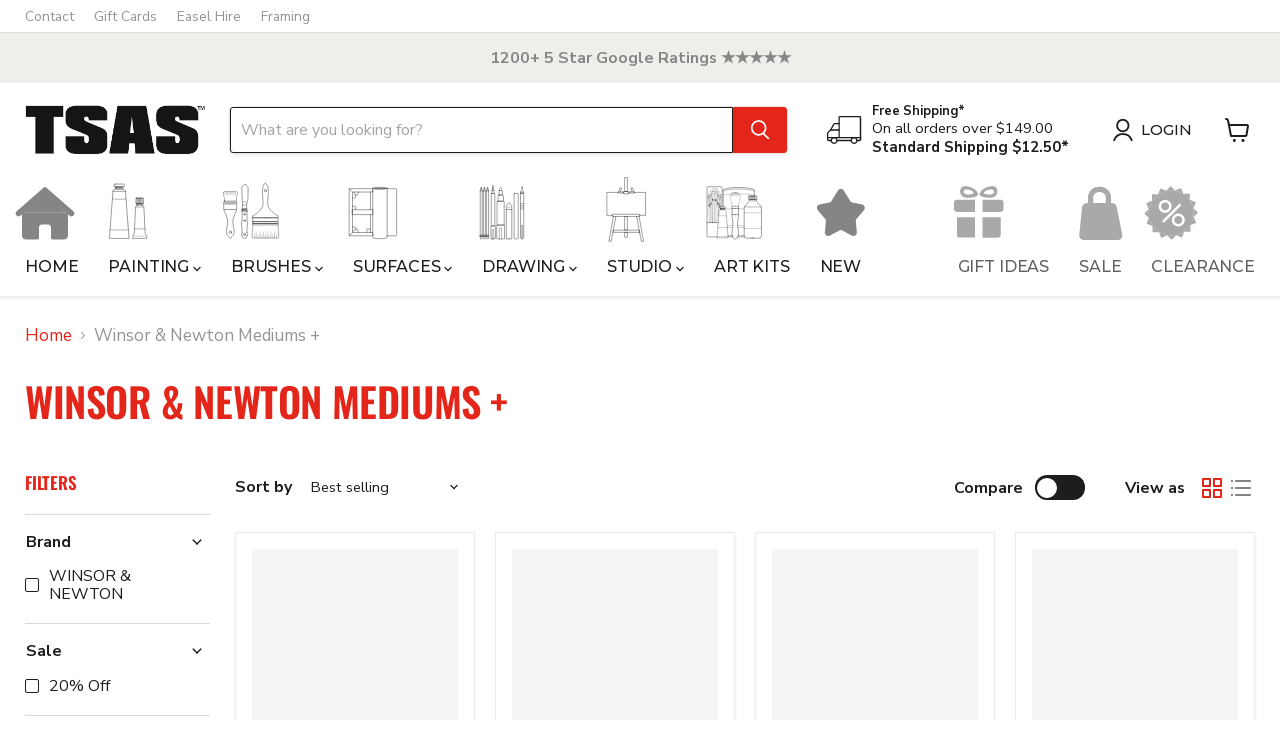

--- FILE ---
content_type: text/css
request_url: https://thesydneyartstore.com.au/cdn/shop/t/47/assets/static-header-ext.css?v=36082899366101440081753024344
body_size: 187
content:
.site-header-wrapper-ext .nav-custom-style-xx .site-header-actions{margin:.5em 1.2em}.site-header-wrapper-ext .nav-custom-style-xx .site-header-actions .site-header_account-link-anchor{padding:0}.site-header-wrapper-ext .nav-custom-style-xx .mobile-nav-content{padding-top:0}.site-header-wrapper-ext .nav-custom-style-xx .mobile-nav-content .navmenu-level{display:none}.site-header-wrapper-ext .nav-custom-style-xx .mobile-nav-content .navmenu-level.active{display:block}.site-header-wrapper-ext .nav-custom-style-xx .mobile-nav-content .submenus-level-2-xx ul,.site-header-wrapper-ext .nav-custom-style-xx .mobile-nav-content .submenus-level-3-xx ul{list-style:none;padding:10px 0;margin-top:0}.site-header-wrapper-ext .nav-custom-style-xx .mobile-nav-content .submenus-level-3-xx ul{list-style:none;padding:5px 0;margin-left:15px}.site-header-wrapper-ext .nav-custom-style-xx .mobile-nav-content .navmenu-link{display:flex;justify-content:space-between;align-items:center;text-decoration:none;color:inherit}.site-header-wrapper-ext .nav-custom-style-xx .mobile-nav-content .navmenu-link svg{transform:rotate(-90deg);font-weight:800}.site-header-wrapper-ext .nav-custom-style-xx .mobile-nav-content .navmenu-link.expanded svg{transform:rotate(0)}.site-header-wrapper-ext .nav-custom-style-xx .mobile-nav-content .redirect-container{display:flex;flex-direction:column}.site-header-wrapper-ext .nav-custom-style-xx .mobile-nav-content .navmenu-back-to-main,.site-header-wrapper-ext .nav-custom-style-xx .mobile-nav-content .navmenu-back-button{display:flex;justify-content:start;align-items:center;gap:5px;width:100%;border:none;background-color:transparent;padding:.5em 1em .5em .2em;background-color:#ffc14b;color:#fff;font-weight:800;margin-left:1em}.site-header-wrapper-ext .nav-custom-style-xx .mobile-nav-content .submenus-level-3-xx .navmenu-back-to-main{background-color:transparent;color:#000;font-size:12px;text-decoration:underline}.site-header-wrapper-ext .nav-custom-style-xx .mobile-nav-content .submenus-level-3-xx .navmenu-back-button{font-size:12px}.site-header-wrapper-ext .nav-custom-style-xx .mobile-nav-content .navmenu-back-to-main svg,.site-header-wrapper-ext .nav-custom-style-xx .mobile-nav-content .navmenu-back-button svg{transform:rotate(90deg);font-weight:800;height:15px;width:15px}.site-header-wrapper-ext .nav-custom-style-xx .mobile-nav-content .navmenu-parent-link{padding:.5em 1em;font-weight:800;display:block}.site-header-wrapper-ext .nav-custom-style-xx .mobile-nav-content .nav-hide-xx,.site-header-wrapper-ext .nav-custom-style-xx .mobile-nav-content__border,.site-header-wrapper-ext .nav-custom-style-xx .utility-bar__mobile__border{display:none}.site-header-wrapper-ext .nav-custom-style-xx .mobile-nav-content .mobile-nav-content__secondary-menu,.site-header-wrapper-ext .nav-custom-style-xx .mobile-nav-content .utility-bar__mobile-nav{border-top:2px solid #bbbbbb;margin:.5em 1em}.site-header-wrapper-ext .nav-custom-style-xx .mobile-nav-content .mobile-nav-content__secondary-menu a,.site-header-wrapper-ext .nav-custom-style-xx .mobile-nav-content .utility-bar__mobile-nav a{padding-left:0;padding-right:0}.site-header-wrapper-ext .nav-custom-style-xx .mobile-nav-content .utility-bar__mobile-nav .navmenu>.navmenu-item>.navmenu-link,.site-header-wrapper-ext .nav-custom-style-xx .mobile-nav-content .mobile-nav-content__secondary-menu .navmenu-link,.site-header-wrapper-ext .nav-custom-style-xx .mobile-nav-content .navmenu-back-to-main,.site-header-wrapper-ext .nav-custom-style-xx .mobile-nav-content .navmenu-back-button,.site-header-wrapper-ext .nav-custom-style-xx .mobile-nav-content .navmenu-parent-link,.site-header-wrapper-ext .nav-custom-style-xx .mobile-nav-content .navmenu-link{font-size:16px}.site-header-wrapper-ext .nav-custom-style-xx .responsive-image-nav{display:block;width:100%;height:100%}.site-header-wrapper-ext .nav-custom-style-xx .mobile-nav-content .image-container-nav{width:30px;height:30px}.site-header-wrapper-ext .nav-custom-style-xx .responsive-image-nav-hover{display:none;width:100%;height:100%}.site-header-wrapper-ext .nav-custom-style-xx .mobile-nav-content .navmenu-item{display:flex;justify-content:start;align-items:end;gap:5px;padding:.5em 2em .5em 1em}.site-header-wrapper-ext .nav-custom-style-xx .mobile-nav-content .mobile-nav-content__secondary-menu .navmenu-item,.site-header-wrapper-ext .nav-custom-style-xx .mobile-nav-content .utility-bar__mobile-nav .navmenu-item{padding-left:0;padding-right:0}.site-header-wrapper-ext .nav-custom-style-xx .mobile-nav-content .navmenu-link,.site-header-wrapper-ext .nav-custom-style-xx .mobile-nav-content .utility-bar__mobile-nav .navmenu>.navmenu-item>.navmenu-link{padding:0;width:100%}.site-header-wrapper-ext .nav-custom-style-xx .mobile-nav-content .navmenu-link-with-icon{display:flex;justify-content:space-between;align-items:center;gap:5px}@media screen and (min-width: 1024px){.site-header-wrapper-ext .nav-custom-style-xx.desktop-nav-content .navmenu-item:not(.navmenu-depth-3 .navmenu-item,.navmenu-depth-2 .navmenu-item){display:flex;justify-content:center;align-items:center;flex-direction:column}.site-header-wrapper-ext .nav-custom-style-xx.desktop-nav-content .image-container-nav{width:70px;height:70px;cursor:pointer}.site-header-wrapper-ext .nav-custom-style-xx.desktop-nav-content .navmenu-item:hover .responsive-image-nav-hover{display:block}.site-header-wrapper-ext .nav-custom-style-xx.desktop-nav-content .navmenu-item:hover .responsive-image-nav{display:none}}
/*# sourceMappingURL=/cdn/shop/t/47/assets/static-header-ext.css.map?v=36082899366101440081753024344 */


--- FILE ---
content_type: text/css
request_url: https://thesydneyartstore.com.au/cdn/shop/t/47/assets/menu-manipulation.css?v=104170627477884681071753024344
body_size: -818
content:
a.navmenu-item-text.navmenu-link-parent {
    pointer-events: none;
}

--- FILE ---
content_type: text/css
request_url: https://thesydneyartstore.com.au/cdn/shop/t/47/assets/artist-brushes.css?v=110401543127664467971753024344
body_size: 1228
content:
.artist-brushes-store .product-special--section .product-gallery{width:16.66666667%!important}.artist-brushes-store .product-special--section .product-main{width:83.33333333%!important}.artist-brushes-store .product-special--section .product-main .product-title{font-size:18px;text-transform:uppercase;letter-spacing:.04em;font-weight:700;line-height:1.1;color:#333}.artist-brushes-store .product-special--section .product-main .product-description{font-size:14px;margin:5px 0 10px}.artist-brushes-store .async--grid{display:-ms-flexbox;display:-webkit-box;display:flex;-ms-flex-direction:row;-webkit-box-orient:horizontal;-webkit-box-direction:normal;flex-direction:row;-ms-flex-wrap:wrap;flex-wrap:wrap;list-style-type:none;margin:0 -.5%;padding:0}.artist-brushes-store .asyncSort{border-top:1px solid #000;border-bottom:1px solid #000;padding:10px 0;margin:15px 0 10px}.artist-brushes-store .async-product-form{display:block!important;overflow:hidden!important;height:0!important;max-height:0!important;opacity:0!important}.artist-brushes-store .asyncSort--dropdown{display:inline-block;padding:0 13px 0 10px;border-right:1px solid #000;position:relative}.artist-brushes-store .asyncSort--dropdown .asyncSort--title,.artist-brushes-store .asyncSort--dropdown .asyncSort--value{display:inline-block;margin:0;font-weight:700;text-transform:uppercase;font-size:12px;line-height:12px}.artist-brushes-store .asyncSort--dropdown .asyncSort--value{cursor:pointer}.artist-brushes-store .asyncSort--dropdown .asyncSort--value svg{width:7px}.artist-brushes-store .asyncGrid .async--grid__element{min-height:0;width:calc(8.33333% - 8px)}.artist-brushes-store .async--grid__element{display:-ms-flexbox;display:-webkit-box;display:flex;-ms-flex-direction:column;-webkit-box-orient:vertical;-webkit-box-direction:normal;flex-direction:column;height:auto;margin-right:4px;margin-left:4px}.artist-brushes-store .async--dropdown-mob{display:none}.artist-brushes-store .mob-des-text{margin:20px 0}.artist-brushes-store .filter-by--container.show{max-height:30px;display:block}.artist-brushes-store .filter-by--container{display:-ms-flexbox;display:-webkit-box;display:flex;width:100%;padding:0 10px;margin-top:-10px;margin-bottom:10px;background-color:#e5e5e5;max-height:0;-webkit-transition:max-height .5s;transition:max-height .5s;overflow:hidden}.artist-brushes-store .filter-by--container h4{float:left;color:inherit;font-size:11px;font-weight:300;line-height:14px;text-transform:uppercase;margin:8px 0}.artist-brushes-store .filter-by--container .filter-by--option{display:none;padding-left:10px}.artist-brushes-store .filter-by--container .filter-by--option.show{display:inline-block}.artist-brushes-store .filter-by--container .bold{font-weight:700}.artist-brushes-store .filter-by--container p{float:left;font-size:11px;line-height:13px;margin-left:5px;margin-top:9px;font-weight:500;display:-webkit-box;display:-ms-flexbox;display:flex;-webkit-box-align:center;-ms-flex-align:center;align-items:center}.artist-brushes-store .filter-by--container p svg{width:8px;margin-left:5px}.artist-brushes-store .filter-by--container .filter-by--clear{float:right!important;-webkit-user-select:none;-moz-user-select:none;-ms-user-select:none;user-select:none;font-weight:700;display:none}.artist-brushes-store .asyncSort--dropdown .asyncSort--list.show,.artist-brushes-store .filter-by--container.show .filter-by--clear{display:block}.artist-brushes-store .async--grid__element.is-expanded .async--grid__name{height:15px;display:block;position:relative}.artist-brushes-store .async--grid__element.is-expanded .async--grid__name:after,.artist-brushes-store .async--grid__element.is-expanded .async--grid__name:before{content:"";display:block;position:absolute;bottom:0;left:50%;-webkit-transform:translateX(-50%);transform:translateX(-50%);border-width:10px;border-style:solid;border-color:transparent transparent currentColor}.artist-brushes-store .async--grid__element.is-expanded .async--grid__name:before{color:#000;z-index:1}.artist-brushes-store .async--grid__element.is-expanded .async--grid__name:after{color:#fff;margin-bottom:-1px;z-index:2}.artist-brushes-store .async--grid__chip-holder{display:block;padding-top:100%;position:relative}.artist-brushes-store .async--grid__chip-holder>.async--grid__chip{height:100%;left:0;position:absolute;top:0;-o-object-fit:cover;object-fit:cover;padding:2px;border:1px solid #a0a0a0}.artist-brushes-store .async--grid__element.is-expanded .async--grid__chip-holder>.async--grid__chip{-webkit-box-shadow:inset 0 0 0 3px #000;box-shadow:inset 0 0 0 3px #000;border:none}.artist-brushes-store .async--grid__chip{cursor:pointer;display:block;-webkit-user-select:none;-moz-user-select:none;-ms-user-select:none;user-select:none;width:100%}.artist-brushes-store .async--grid__link{font-size:11px;padding-bottom:8px;height:auto!important;-ms-flex-negative:0;flex-shrink:0}.artist-brushes-store .asyncSort--dropdown .asyncSort--list{font-size:12px;display:none;position:absolute;top:17px;right:0;z-index:101;padding:5px 20px;font-weight:400;text-transform:none;background:#eff0ea;border:1px solid #000}.artist-brushes-store .asyncSort--dropdown .asyncSort--list li{cursor:pointer;display:block;min-width:40px}.artist-brushes-store .async--grid__name{font-weight:700;display:none}.artist-brushes-store .async--grid__extra{display:none;padding:15px 0;margin-bottom:10px;position:relative;background:#fff;border-top:1px solid #000;border-bottom:1px solid #000;width:calc(1200% + 88px)}.artist-brushes-store .is-expanded .async--grid__extra{display:-webkit-box;display:-ms-flexbox;display:flex}.artist-brushes-store .productExtra--image{width:19%;margin-right:1%}.artist-brushes-store .productExtra--content-wrapper{width:80%;position:relative}.artist-brushes-store .close_productExtra--content{position:absolute;top:0;right:0;width:11px;cursor:pointer}.artist-brushes-store .productExtra--content .productExtra--title{font-weight:700;margin:0;font-size:14px}.artist-brushes-store .productExtra--amount .media{display:-webkit-box;display:-ms-flexbox;display:flex;-webkit-box-align:center;-ms-flex-align:center;align-items:center;gap:10px}.artist-brushes-store .qty--modifier{background:0 0;border:none;font-family:inherit;font-size:23px;font-weight:400;margin:0;padding:5px;cursor:pointer;vertical-align:top;line-height:20px}.artist-brushes-store .qty--modifier svg{width:10px}.artist-brushes-store .cart-button{font-weight:700;background-color:#e30000;border-radius:4px;border:1px solid #e30000;margin-left:5px;padding:5px 15px;line-height:1.2;color:#fff;text-transform:uppercase;text-align:center;font-size:11px;vertical-align:middle;cursor:pointer;background-image:none;white-space:nowrap;-webkit-user-select:none;-moz-user-select:none;-ms-user-select:none;user-select:none}.artist-brushes-store .form-control--prod{height:auto;padding:4px 5px;text-align:center;width:45px;color:#000;font-size:11px;display:block;-webkit-transition:border-color .15s ease-in-out,-webkit-box-shadow .15s ease-in-out;transition:border-color .15s ease-in-out,-webkit-box-shadow .15s ease-in-out;transition:border-color .15s ease-in-out,box-shadow .15s ease-in-out;transition:border-color .15s ease-in-out,box-shadow .15s ease-in-out,-webkit-box-shadow .15s ease-in-out;line-height:1.2;background-color:#fff;background-image:none;border:1px solid #000;border-radius:0;-webkit-box-shadow:none;box-shadow:none}.artist-brushes-store .productExtra--content .productExtra--description{margin:7.5px 0}.artist-brushes-store .productExtra--table{display:table;border:1px solid #ddd;border-spacing:0}.artist-brushes-store .productExtra--table thead th{background-color:#000;color:#fff;text-transform:uppercase}.artist-brushes-store .productExtra--table .productExtra--row.productExtra--row-header{background:#f0f0e8;display:table-row;width:100%;clear:both;vertical-align:middle}.artist-brushes-store .productExtra--table .productExtra--row.productExtra--row-header .productExtra--cell{font-weight:700;padding:10px}.artist-brushes-store .productExtra--table .productExtra--row .productExtra--cell{display:table-cell;width:15%;padding:5px 10px;min-height:45px}.artist-brushes-store .qtyplus{border-right:1px solid #999;border-left:0;border-radius:0 8px 8px 0}.artist-brushes-store .qtyminus,.artist-brushes-store .qtyplus{border-bottom:1px solid #999;border-top:1px solid #999;background-color:#fff}.artist-brushes-store .qtyminus{border-left:1px solid #999;border-right:0;border-radius:8px 0 0 8px}.artist-brushes-store .input-text.form-control--prod.js--qty{border-color:#999}.artist-brushes-store .dflex{display:-webkit-box!important;display:-ms-flexbox!important;display:flex!important}.artist-brushes-store .product-details-mobile{display:none}@media screen and (max-width:768px){.artist-brushes-store .async--grid__extra{width:calc(300% + 16px)}.artist-brushes-store .is-expanded .async--grid__extra{-webkit-box-orient:vertical;-webkit-box-direction:normal;-ms-flex-direction:column;flex-direction:column}.artist-brushes-store .show-mobile{margin:0;position:static!important;background-color:#ddd!important;border-color:#ddd!important}.artist-brushes-store .asyncGrid .async--grid__element{width:calc(33.33333% - 8px)}.artist-brushes-store .product-gallery--navigation{display:none}.artist-brushes-store .product-special--section .product-gallery{width:100%!important}.artist-brushes-store .rondell-container.rondell-theme-light.rondell-instance-1{height:100vw!important}.artist-brushes-store .product-special--section .product-main{width:100%!important}.artist-brushes-store #shopify-section-static-special-product .product-details{display:none}.artist-brushes-store .product-details-mobile{display:block;margin-left:10px;margin-top:1.75rem;margin-bottom:1.25rem;color:#4d4d4d}.artist-brushes-store .product-details-mobile .product-title{font-size:18px;text-transform:uppercase;letter-spacing:.04em;font-weight:700;line-height:1.1;color:#333}.artist-brushes-store .product-details-mobile .product-description{font-size:14px;margin:5px 0 10px}.artist-brushes-store .asyncSort--dropdown.series,.artist-brushes-store .asyncSort--dropdown.size{display:none}.artist-brushes-store .async--products .asyncSort{border:0;margin:10px -15px;padding:10px 0}.artist-brushes-store .async--products .asyncSort .asyncSort--dropdown:first-child{display:block;width:100%;border:0;padding-left:0;padding-right:0}.artist-brushes-store .async--products .asyncSort .asyncSort--dropdown .asyncSort--title,.artist-brushes-store .async--products .asyncSort .asyncSort--dropdown .asyncSort--value{display:none}.artist-brushes-store .async--products .async--dropdown-mob{display:block;width:100%}.artist-brushes-store .async--products .async--dropdown-mob button{background-color:transparent;border:0;display:block;width:100%;font-size:13px;font-weight:700;height:57px;text-transform:uppercase;padding:20px 19px;text-align:left;border-bottom:1px solid #ddd;border-top:1px solid #ddd}.artist-brushes-store .async--products .arrow-on-btn{float:right;width:auto;top:0;height:20px;vertical-align:middle;position:relative}.artist-brushes-store .async--products .asyncSort--list li{padding:10px 0}.artist-brushes-store .productExtra--table .productExtra--cell.productExtra--cell-2{display:none}.artist-brushes-store .productExtra--table .productExtra--row .productExtra--cell{width:auto}.artist-brushes-store .productExtra--image{margin-top:10px;margin-right:0;width:100%}.artist-brushes-store .productExtra--content-wrapper{margin-top:10px;width:100%}.artist-brushes-store .productExtra--table{width:100%}.artist-brushes-store .close_productExtra--content{top:-430px}}.artist-brushes-store .productitem--price .price--main,.artist-brushes-store .productitem--price .price--main .money{font-weight:400!important}.artist-brushes-store .productExtra--sku a{color:#000!important}.artist-brushes-store .productgrid--item .productitem--action>a{width:100%}@media (max-width:767px){.artist-brushes-store .productgrid--items .productgrid--item{width:100%!important;margin:0!important;padding:1rem}.artist-brushes-store .productitem--action .button-primary{width:100%}.artist-brushes-store .productgrid--item,.artist-brushes-store .productgrid--item .productitem{height:auto!important}}

--- FILE ---
content_type: text/css
request_url: https://thesydneyartstore.com.au/cdn/shop/t/47/assets/static-collection-ext.css?v=175751378557130217541755844636
body_size: -581
content:

.collection-pages-ext .productgrid--wrapper .utils-filter-button{
    background-color: var(--filter-bg-color);
    color: var(--filter-txt-color);
    border-radius: 5px;
}

.collection-pages-ext .productitem--action .item-coming-soon{
    background-color: #fec249;
    border-color: #fec249;
}

@media screen and (max-width: 500px) {
    .collection-pages-ext .productgrid--wrapper .productgrid--items.mobile-products-per-row-2 .productgrid--item{
        width: calc(100% / 2) !important;
        padding: 0;
    }
}

--- FILE ---
content_type: text/javascript; charset=utf-8
request_url: https://thesydneyartstore.com.au/products/winsor-newton-artisan-oil-painting-medium-75ml.js
body_size: 74
content:
{"id":8257339031839,"title":"Winsor \u0026 Newton Artisan Oil Painting Medium 75ml","handle":"winsor-newton-artisan-oil-painting-medium-75ml","description":"\u003cp data-mce-fragment=\"1\"\u003eThis Winsor \u0026amp; Newton Artisan Oil Painting Medium reduces the viscosity of Artisan oil paints and enables better control of brushstrokes and color blending, while increasing flow and wetting. It also ensures a flexible, slow-drying film layer. A great option for professional oil painters, its oiling out technique helps to restore sunken oil paints.\u003c\/p\u003e\n\u003cmeta charset=\"UTF-8\"\u003e\u003cmeta charset=\"UTF-8\"\u003e\n\u003cp data-mce-fragment=\"1\"\u003e\u003cmeta charset=\"UTF-8\"\u003e\u003cbr\u003e\u003cmeta charset=\"UTF-8\"\u003e\u003c\/p\u003e","published_at":"2025-12-08T13:55:13+11:00","created_at":"2023-05-11T03:24:20+10:00","vendor":"WINSOR \u0026 NEWTON MEDIUMS","type":"WINSOR \u0026 NEWTON","tags":["Brand_WINSOR \u0026 NEWTON","Discount code","Effect_Thinning Paint","Oil Mediums","Sale_20% Off","Shipping Standard","Size_75ml","standard shipping","Type_Artisan","Type_Medium","Type_Slow Dry","Water Mixable oils","WaterOilSales","WINSOR \u0026 NEWTON Mediums"],"price":2666,"price_min":2666,"price_max":2666,"available":true,"price_varies":false,"compare_at_price":3330,"compare_at_price_min":3330,"compare_at_price_max":3330,"compare_at_price_varies":false,"variants":[{"id":44972428886303,"title":"Default Title","option1":"Default Title","option2":null,"option3":null,"sku":"884955013274","requires_shipping":true,"taxable":true,"featured_image":null,"available":true,"name":"Winsor \u0026 Newton Artisan Oil Painting Medium 75ml","public_title":null,"options":["Default Title"],"price":2666,"weight":0,"compare_at_price":3330,"inventory_management":"shopify","barcode":"884955013274","requires_selling_plan":false,"selling_plan_allocations":[]}],"images":["\/\/cdn.shopify.com\/s\/files\/1\/0756\/9217\/9743\/files\/winsor-newton-artisan-oil-painting-medium-75ml-winsor-newton-mediums-winsor-newton-56555543429407.jpg?v=1737766280"],"featured_image":"\/\/cdn.shopify.com\/s\/files\/1\/0756\/9217\/9743\/files\/winsor-newton-artisan-oil-painting-medium-75ml-winsor-newton-mediums-winsor-newton-56555543429407.jpg?v=1737766280","options":[{"name":"Title","position":1,"values":["Default Title"]}],"url":"\/products\/winsor-newton-artisan-oil-painting-medium-75ml","media":[{"alt":"WINSOR \u0026 NEWTON MEDIUMS WINSOR \u0026 NEWTON Winsor \u0026 Newton Artisan Oil Painting Medium 75ml","id":48953539002655,"position":1,"preview_image":{"aspect_ratio":1.0,"height":787,"width":787,"src":"https:\/\/cdn.shopify.com\/s\/files\/1\/0756\/9217\/9743\/files\/winsor-newton-artisan-oil-painting-medium-75ml-winsor-newton-mediums-winsor-newton-56555543429407.jpg?v=1737766280"},"aspect_ratio":1.0,"height":787,"media_type":"image","src":"https:\/\/cdn.shopify.com\/s\/files\/1\/0756\/9217\/9743\/files\/winsor-newton-artisan-oil-painting-medium-75ml-winsor-newton-mediums-winsor-newton-56555543429407.jpg?v=1737766280","width":787}],"requires_selling_plan":false,"selling_plan_groups":[]}

--- FILE ---
content_type: text/javascript; charset=utf-8
request_url: https://thesydneyartstore.com.au/products/winsor-newton-watercolour-blending-medium-75ml.js
body_size: 440
content:
{"id":8257339654431,"title":"Winsor \u0026 Newton Watercolour Blending Medium 75ml","handle":"winsor-newton-watercolour-blending-medium-75ml","description":"\u003cp data-mce-fragment=\"1\"\u003eThis unique watercolour blending medium is essential for creating smooth, blended blends of pigment. With its non-yellowing formula, it extends working time, especially in hotter climates, while preserving the beauty of your watercolour art. Its 75 ml container provides a generous amount of product, ensuring plenty of blending medium for any project.\u003c\/p\u003e\n\u003cmeta charset=\"UTF-8\"\u003e\u003cbr\u003e","published_at":"2025-12-08T13:55:08+11:00","created_at":"2023-05-11T03:24:34+10:00","vendor":"WINSOR \u0026 NEWTON MEDIUMS","type":"WINSOR \u0026 NEWTON","tags":["Brand_WINSOR \u0026 NEWTON","Discount code","Sale_20% Off","Shipping Standard","Size_75ml","standard shipping","Watercolour Mediums","WINSOR \u0026 NEWTON Mediums"],"price":2455,"price_min":2455,"price_max":2455,"available":true,"price_varies":false,"compare_at_price":3070,"compare_at_price_min":3070,"compare_at_price_max":3070,"compare_at_price_varies":false,"variants":[{"id":44972430426399,"title":"Default Title","option1":"Default Title","option2":null,"option3":null,"sku":"884955017470","requires_shipping":true,"taxable":true,"featured_image":null,"available":true,"name":"Winsor \u0026 Newton Watercolour Blending Medium 75ml","public_title":null,"options":["Default Title"],"price":2455,"weight":0,"compare_at_price":3070,"inventory_management":"shopify","barcode":"884955017470","requires_selling_plan":false,"selling_plan_allocations":[]}],"images":["\/\/cdn.shopify.com\/s\/files\/1\/0756\/9217\/9743\/files\/winsor-newton-watercolour-blending-medium-75ml-winsor-newton-mediums-winsor-newton-56553325920543.jpg?v=1737766273"],"featured_image":"\/\/cdn.shopify.com\/s\/files\/1\/0756\/9217\/9743\/files\/winsor-newton-watercolour-blending-medium-75ml-winsor-newton-mediums-winsor-newton-56553325920543.jpg?v=1737766273","options":[{"name":"Title","position":1,"values":["Default Title"]}],"url":"\/products\/winsor-newton-watercolour-blending-medium-75ml","media":[{"alt":"WINSOR \u0026 NEWTON MEDIUMS WINSOR \u0026 NEWTON Winsor \u0026 Newton Watercolour Blending Medium 75ml","id":48951650287903,"position":1,"preview_image":{"aspect_ratio":1.0,"height":787,"width":787,"src":"https:\/\/cdn.shopify.com\/s\/files\/1\/0756\/9217\/9743\/files\/winsor-newton-watercolour-blending-medium-75ml-winsor-newton-mediums-winsor-newton-56553325920543.jpg?v=1737766273"},"aspect_ratio":1.0,"height":787,"media_type":"image","src":"https:\/\/cdn.shopify.com\/s\/files\/1\/0756\/9217\/9743\/files\/winsor-newton-watercolour-blending-medium-75ml-winsor-newton-mediums-winsor-newton-56553325920543.jpg?v=1737766273","width":787}],"requires_selling_plan":false,"selling_plan_groups":[]}

--- FILE ---
content_type: text/javascript; charset=utf-8
request_url: https://thesydneyartstore.com.au/products/winsor-newton-artisan-impasto-oil-medium-60ml.js
body_size: 514
content:
{"id":8257339392287,"title":"Winsor \u0026 Newton Artisan Impasto Oil Medium 60ml","handle":"winsor-newton-artisan-impasto-oil-medium-60ml","description":"\u003cmeta charset=\"UTF-8\"\u003e\u003cmeta charset=\"UTF-8\"\u003e\n\u003cp\u003eThis professional grade Winsor \u0026amp; Newton Artisan Impasto Oil Medium is perfect for creating thickly textured impasto oil paintings. It is a stiff, water-mixable medium, which maintains brushmarks and dries quickly and will not yellow, making it ideal for long-lasting artwork. Its 60ml size makes it perfect for use with Artisan Colour and easy to use and clean.\u003c\/p\u003e\n\u003cp data-mce-fragment=\"1\"\u003e\u003cbr\u003e\u003cmeta charset=\"UTF-8\"\u003e\u003c\/p\u003e","published_at":"2025-12-08T13:55:10+11:00","created_at":"2023-05-11T03:24:28+10:00","vendor":"WINSOR \u0026 NEWTON MEDIUMS","type":"WINSOR \u0026 NEWTON","tags":["Brand_WINSOR \u0026 NEWTON","Discount code","Effect_Thickening paint","Oil Mediums","Sale_20% Off","Shipping Standard","Size_60ml","standard shipping","Type_Artisan","Type_Fast Drying","Type_Impasto","Type_Medium","Water Mixable oils","WaterOilSales","WINSOR \u0026 NEWTON Mediums"],"price":2666,"price_min":2666,"price_max":2666,"available":true,"price_varies":false,"compare_at_price":3330,"compare_at_price_min":3330,"compare_at_price_max":3330,"compare_at_price_varies":false,"variants":[{"id":44972429345055,"title":"Default Title","option1":"Default Title","option2":null,"option3":null,"sku":"884955012963","requires_shipping":true,"taxable":true,"featured_image":null,"available":true,"name":"Winsor \u0026 Newton Artisan Impasto Oil Medium 60ml","public_title":null,"options":["Default Title"],"price":2666,"weight":0,"compare_at_price":3330,"inventory_management":"shopify","barcode":"884955012963","requires_selling_plan":false,"selling_plan_allocations":[]}],"images":["\/\/cdn.shopify.com\/s\/files\/1\/0756\/9217\/9743\/files\/winsor-newton-artisan-impasto-oil-medium-60ml-winsor-newton-mediums-winsor-newton-56553330934047.jpg?v=1737766276"],"featured_image":"\/\/cdn.shopify.com\/s\/files\/1\/0756\/9217\/9743\/files\/winsor-newton-artisan-impasto-oil-medium-60ml-winsor-newton-mediums-winsor-newton-56553330934047.jpg?v=1737766276","options":[{"name":"Title","position":1,"values":["Default Title"]}],"url":"\/products\/winsor-newton-artisan-impasto-oil-medium-60ml","media":[{"alt":"WINSOR \u0026 NEWTON MEDIUMS WINSOR \u0026 NEWTON Winsor \u0026 Newton Artisan Impasto Oil Medium 60ml","id":48951654646047,"position":1,"preview_image":{"aspect_ratio":1.0,"height":787,"width":787,"src":"https:\/\/cdn.shopify.com\/s\/files\/1\/0756\/9217\/9743\/files\/winsor-newton-artisan-impasto-oil-medium-60ml-winsor-newton-mediums-winsor-newton-56553330934047.jpg?v=1737766276"},"aspect_ratio":1.0,"height":787,"media_type":"image","src":"https:\/\/cdn.shopify.com\/s\/files\/1\/0756\/9217\/9743\/files\/winsor-newton-artisan-impasto-oil-medium-60ml-winsor-newton-mediums-winsor-newton-56553330934047.jpg?v=1737766276","width":787}],"requires_selling_plan":false,"selling_plan_groups":[]}

--- FILE ---
content_type: text/javascript; charset=utf-8
request_url: https://thesydneyartstore.com.au/products/digital-gift-card.js
body_size: 802
content:
{"id":8299067080991,"title":"Digital Gift Card","handle":"digital-gift-card","description":"\u003cp\u003e \u003c\/p\u003e\n\u003cp\u003eIf you're struggling to find the perfect gift for someone, why not consider a gift card? It gives the recipient the freedom to choose what they really want. Our gift cards are sent via email and include instructions on how to redeem them at checkout. What's great is there are no extra fees involved.\u003c\/p\u003e","published_at":"2025-12-08T13:05:02+11:00","created_at":"2023-05-31T08:44:41+10:00","vendor":"Rise.ai","type":"Gift Cards","tags":["Gift","Gift Card","Gift Ideas","OUTOFSTOCK","Shipping Standard","standard shipping","xxxx"],"price":5000,"price_min":5000,"price_max":100000,"available":true,"price_varies":true,"compare_at_price":null,"compare_at_price_min":0,"compare_at_price_max":0,"compare_at_price_varies":false,"variants":[{"id":45149238690079,"title":"$50","option1":"$50","option2":null,"option3":null,"sku":"","requires_shipping":false,"taxable":false,"featured_image":null,"available":true,"name":"Digital Gift Card - $50","public_title":"$50","options":["$50"],"price":5000,"weight":0,"compare_at_price":null,"inventory_management":"shopify","barcode":"","requires_selling_plan":false,"selling_plan_allocations":[]},{"id":45149238722847,"title":"$100","option1":"$100","option2":null,"option3":null,"sku":"","requires_shipping":false,"taxable":false,"featured_image":null,"available":true,"name":"Digital Gift Card - $100","public_title":"$100","options":["$100"],"price":10000,"weight":0,"compare_at_price":null,"inventory_management":"shopify","barcode":"","requires_selling_plan":false,"selling_plan_allocations":[]},{"id":45149366780191,"title":"$150","option1":"$150","option2":null,"option3":null,"sku":"","requires_shipping":false,"taxable":false,"featured_image":null,"available":true,"name":"Digital Gift Card - $150","public_title":"$150","options":["$150"],"price":15000,"weight":0,"compare_at_price":null,"inventory_management":"shopify","barcode":"","requires_selling_plan":false,"selling_plan_allocations":[]},{"id":51096599429407,"title":"$200","option1":"$200","option2":null,"option3":null,"sku":null,"requires_shipping":false,"taxable":false,"featured_image":null,"available":false,"name":"Digital Gift Card - $200","public_title":"$200","options":["$200"],"price":20000,"weight":0,"compare_at_price":null,"inventory_management":"shopify","barcode":"","requires_selling_plan":false,"selling_plan_allocations":[]},{"id":45149366812959,"title":"$250","option1":"$250","option2":null,"option3":null,"sku":"","requires_shipping":false,"taxable":false,"featured_image":null,"available":true,"name":"Digital Gift Card - $250","public_title":"$250","options":["$250"],"price":25000,"weight":0,"compare_at_price":null,"inventory_management":"shopify","barcode":"","requires_selling_plan":false,"selling_plan_allocations":[]},{"id":51317588558111,"title":"$300","option1":"$300","option2":null,"option3":null,"sku":null,"requires_shipping":false,"taxable":false,"featured_image":null,"available":true,"name":"Digital Gift Card - $300","public_title":"$300","options":["$300"],"price":30000,"weight":0,"compare_at_price":null,"inventory_management":"shopify","barcode":"","requires_selling_plan":false,"selling_plan_allocations":[]},{"id":51205880873247,"title":"$400","option1":"$400","option2":null,"option3":null,"sku":null,"requires_shipping":false,"taxable":false,"featured_image":null,"available":true,"name":"Digital Gift Card - $400","public_title":"$400","options":["$400"],"price":40000,"weight":0,"compare_at_price":null,"inventory_management":"shopify","barcode":"","requires_selling_plan":false,"selling_plan_allocations":[]},{"id":45149366845727,"title":"$500","option1":"$500","option2":null,"option3":null,"sku":"","requires_shipping":false,"taxable":false,"featured_image":null,"available":true,"name":"Digital Gift Card - $500","public_title":"$500","options":["$500"],"price":50000,"weight":0,"compare_at_price":null,"inventory_management":"shopify","barcode":"","requires_selling_plan":false,"selling_plan_allocations":[]},{"id":45149723263263,"title":"$1000","option1":"$1000","option2":null,"option3":null,"sku":"","requires_shipping":false,"taxable":false,"featured_image":null,"available":true,"name":"Digital Gift Card - $1000","public_title":"$1000","options":["$1000"],"price":100000,"weight":0,"compare_at_price":null,"inventory_management":"shopify","barcode":"","requires_selling_plan":false,"selling_plan_allocations":[]}],"images":["\/\/cdn.shopify.com\/s\/files\/1\/0756\/9217\/9743\/files\/digital-gift-card-rise-ai-digital-gift-card-gift-cards-1122268378.jpg?v=1738637437","\/\/cdn.shopify.com\/s\/files\/1\/0756\/9217\/9743\/files\/digital-gift-card-rise-ai-digital-gift-card-gift-cards-59619037839647.jpg?v=1738551941","\/\/cdn.shopify.com\/s\/files\/1\/0756\/9217\/9743\/files\/digital-gift-card-rise-ai-digital-gift-card-gift-cards-59620550312223.jpg?v=1738551941","\/\/cdn.shopify.com\/s\/files\/1\/0756\/9217\/9743\/files\/digital-gift-card-rise-ai-gift-cards-56723617448223.jpg?v=1738551941"],"featured_image":"\/\/cdn.shopify.com\/s\/files\/1\/0756\/9217\/9743\/files\/digital-gift-card-rise-ai-digital-gift-card-gift-cards-1122268378.jpg?v=1738637437","options":[{"name":"Amount","position":1,"values":["$50","$100","$150","$200","$250","$300","$400","$500","$1000"]}],"url":"\/products\/digital-gift-card","media":[{"alt":"Rise.ai Gift Cards Digital Gift Card","id":53004624003359,"position":1,"preview_image":{"aspect_ratio":1.0,"height":1024,"width":1024,"src":"https:\/\/cdn.shopify.com\/s\/files\/1\/0756\/9217\/9743\/files\/digital-gift-card-rise-ai-digital-gift-card-gift-cards-1122268378.jpg?v=1738637437"},"aspect_ratio":1.0,"height":1024,"media_type":"image","src":"https:\/\/cdn.shopify.com\/s\/files\/1\/0756\/9217\/9743\/files\/digital-gift-card-rise-ai-digital-gift-card-gift-cards-1122268378.jpg?v=1738637437","width":1024},{"alt":"Rise.ai Gift Cards Digital Gift Card","id":51648583926047,"position":2,"preview_image":{"aspect_ratio":1.0,"height":1904,"width":1904,"src":"https:\/\/cdn.shopify.com\/s\/files\/1\/0756\/9217\/9743\/files\/digital-gift-card-rise-ai-digital-gift-card-gift-cards-59619037839647.jpg?v=1738551941"},"aspect_ratio":1.0,"height":1904,"media_type":"image","src":"https:\/\/cdn.shopify.com\/s\/files\/1\/0756\/9217\/9743\/files\/digital-gift-card-rise-ai-digital-gift-card-gift-cards-59619037839647.jpg?v=1738551941","width":1904},{"alt":"Rise.ai Gift Cards Digital Gift Card","id":51649730347295,"position":3,"preview_image":{"aspect_ratio":1.0,"height":1904,"width":1904,"src":"https:\/\/cdn.shopify.com\/s\/files\/1\/0756\/9217\/9743\/files\/digital-gift-card-rise-ai-digital-gift-card-gift-cards-59620550312223.jpg?v=1738551941"},"aspect_ratio":1.0,"height":1904,"media_type":"image","src":"https:\/\/cdn.shopify.com\/s\/files\/1\/0756\/9217\/9743\/files\/digital-gift-card-rise-ai-digital-gift-card-gift-cards-59620550312223.jpg?v=1738551941","width":1904},{"alt":"Rise.ai Gift Cards Digital Gift card","id":49087421579551,"position":4,"preview_image":{"aspect_ratio":1.0,"height":600,"width":600,"src":"https:\/\/cdn.shopify.com\/s\/files\/1\/0756\/9217\/9743\/files\/digital-gift-card-rise-ai-gift-cards-56723617448223.jpg?v=1738551941"},"aspect_ratio":1.0,"height":600,"media_type":"image","src":"https:\/\/cdn.shopify.com\/s\/files\/1\/0756\/9217\/9743\/files\/digital-gift-card-rise-ai-gift-cards-56723617448223.jpg?v=1738551941","width":600}],"requires_selling_plan":false,"selling_plan_groups":[]}

--- FILE ---
content_type: image/svg+xml
request_url: https://thesydneyartstore.com.au/cdn/shop/files/hover_nav_painting_50x50.svg?v=1748961512
body_size: 302
content:
<svg viewBox="0 0 164.33 179.85" xmlns="http://www.w3.org/2000/svg" data-name="Layer 7" id="Layer_7">
  <defs>
    <style>
      .cls-1, .cls-2, .cls-3 {
        fill: none;
        stroke: #000;
        stroke-linecap: round;
        stroke-linejoin: round;
      }

      .cls-2 {
        stroke-width: .75px;
      }

      .cls-3 {
        stroke-width: .5px;
      }

      .cls-4 {
        fill: #fec249;
      }
    </style>
  </defs>
  <polygon points="60.07 23.21 60.07 162.88 34.42 162.88 43.98 39.75 45.44 38.25 50.22 35.52 50.77 33.01 50.37 30.23 47.54 30.12 46.34 28.12 46.5 24.74 48.24 23.21 60.07 23.21" class="cls-4"></polygon>
  <polygon points="59.59 23.21 59.59 162.88 85.25 162.88 75.68 39.75 74.23 38.25 69.45 35.52 68.9 33.01 69.3 30.23 72.13 30.12 73.33 28.12 73.17 24.74 71.42 23.21 59.59 23.21" class="cls-4"></polygon>
  <polygon points="111.74 59.18 111.74 162.88 94.36 162.88 94.72 156.93 98.31 149.84 99 142.97 101.86 81.51 106.48 77.92 104.71 77.56 104.01 74.15 102.65 72.79 102.65 59.77 103.7 59 111.74 59.18" class="cls-4"></polygon>
  <polygon points="111.66 59.18 111.66 162.88 130.04 162.88 129.68 156.93 126.08 149.84 125.4 142.97 122.54 81.51 117.92 77.92 119.68 77.56 120.39 74.15 121.74 72.79 121.74 59.77 120.7 59 111.66 59.18" class="cls-4"></polygon>
  <rect ry="2.6" rx="2.6" height="6.92" width="26.68" y="23.21" x="46.26" class="cls-1"></rect>
  <path d="M50.37,30.23h18.45v1.92c0,.63-.51,1.14-1.14,1.14h-16.17c-.63,0-1.14-.51-1.14-1.14v-1.92h0Z" class="cls-1"></path>
  <path d="M51.35,33.29h16.48c.54,0,.98.44.98.98v1.15c0,.65-.53,1.18-1.18,1.18h-16.08c-.65,0-1.18-.53-1.18-1.18v-1.15c0-.54.44-.98.98-.98Z" class="cls-1"></path>
  <path d="M43.6,41.78s16.01.03,32.01,0" class="cls-1"></path>
  <path d="M42.11,61.43s16.26,2.46,34.98,0" class="cls-2"></path>
  <path d="M69.16,35.58l4.84,2.84c.88.52,1.45,1.43,1.53,2.45l9.25,122h-25.19s.01,0,.01,0h-25.19l9.25-122c.08-1.02.65-1.94,1.53-2.45l4.84-2.84" class="cls-1"></path>
  <path d="M83.09,140.6s-5.63.29-11.37.59c-8.07.42-16.16.42-24.24,0l-11.38-.59" class="cls-2"></path>
  <rect ry="1.35" rx="1.35" height="14.96" width="19.34" y="59.18" x="102.65" class="cls-1"></rect>
  <path d="M104.39,74.15h15.88v2.6c0,.65-.52,1.17-1.17,1.17h-13.54c-.65,0-1.17-.52-1.17-1.17v-2.6h0Z" class="cls-1"></path>
  <path d="M106.28,77.92l-3.22,2.43c-.88.66-1.42,1.69-1.47,2.79l-3.07,64.89c-.06,1.33-.43,2.64-1.08,3.81l-2.46,4.46c-.25.45-.37.95-.37,1.46v5.13h18.26s17.18,0,17.18,0v-5.13c0-.51-.13-1.01-.37-1.46l-2.46-4.46c-.64-1.17-1.01-2.47-1.08-3.81l-3.07-64.89c-.05-1.1-.59-2.12-1.47-2.79l-3.22-2.43" class="cls-1"></path>
  <path d="M101.86,81.91l1.86.26c5.71.8,11.51.8,17.22,0l1.94-.27" class="cls-2"></path>
  <path d="M99,137.75l4.71.66c5.71.8,11.51.8,17.22,0l4.71-.65" class="cls-2"></path>
  <rect height="14.96" width="2.39" y="59.18" x="105.29" class="cls-3"></rect>
  <rect height="14.96" width="2.39" y="59.18" x="107.67" class="cls-3"></rect>
  <rect height="14.96" width="2.39" y="59.18" x="110.06" class="cls-3"></rect>
  <rect height="14.96" width="2.39" y="59.18" x="112.45" class="cls-3"></rect>
  <rect height="14.96" width="2.39" y="59.18" x="114.83" class="cls-3"></rect>
  <rect height="14.96" width="2.39" y="59.18" x="117.22" class="cls-3"></rect>
  <line y2="156.93" x2="125.65" y1="156.93" x1="97.83" class="cls-3"></line>
</svg>

--- FILE ---
content_type: text/javascript; charset=utf-8
request_url: https://thesydneyartstore.com.au/products/canson-portfolio-grey-cover-61x81cm.js
body_size: 284
content:
{"id":9387358519583,"title":"Canson Illustration Portfolio","handle":"canson-portfolio-grey-cover-61x81cm","description":"\u003cp\u003e\u003cspan\u003eCanson® Illustration portfolios are tailor made for the storage and transportation of artwork.\u003c\/span\u003e\u003c\/p\u003e\n\u003cp\u003e\u003cstrong\u003eCustomisable\u003c\/strong\u003e\u003cbr\u003e\u003cspan\u003eCustomisable grey cover without edging, gusseted black linen spine with four corner protections, closes with two black elastic straps. Suitable for the transport of sketches.\u003c\/span\u003e\u003c\/p\u003e\n\u003c!----\u003e","published_at":"2025-12-08T12:53:32+11:00","created_at":"2024-07-29T11:49:07+10:00","vendor":"CANSON SHEETS","type":"CANSON","tags":["Accessories","Brand_CANSON","Discount code","Paper Sheets","Paper Storage","Sale_15% Off","Shipping Standard","Size_60x80cm","Storage"],"price":2005,"price_min":2005,"price_max":8275,"available":true,"price_varies":true,"compare_at_price":null,"compare_at_price_min":0,"compare_at_price_max":0,"compare_at_price_varies":false,"variants":[{"id":51499594121503,"title":"Tendance Kraft paper interior 32 x 45 cm","option1":"Tendance Kraft paper interior 32 x 45 cm","option2":null,"option3":null,"sku":"C200003129","requires_shipping":true,"taxable":true,"featured_image":null,"available":false,"name":"Canson Illustration Portfolio - Tendance Kraft paper interior 32 x 45 cm","public_title":"Tendance Kraft paper interior 32 x 45 cm","options":["Tendance Kraft paper interior 32 x 45 cm"],"price":2585,"weight":0,"compare_at_price":null,"inventory_management":"shopify","barcode":"3148950031297","requires_selling_plan":false,"selling_plan_allocations":[]},{"id":51499594154271,"title":"Tendance Kraft paper interior 52 x 72 cm","option1":"Tendance Kraft paper interior 52 x 72 cm","option2":null,"option3":null,"sku":"C200003130","requires_shipping":true,"taxable":true,"featured_image":null,"available":false,"name":"Canson Illustration Portfolio - Tendance Kraft paper interior 52 x 72 cm","public_title":"Tendance Kraft paper interior 52 x 72 cm","options":["Tendance Kraft paper interior 52 x 72 cm"],"price":5655,"weight":0,"compare_at_price":null,"inventory_management":"shopify","barcode":"3148950031303","requires_selling_plan":false,"selling_plan_allocations":[]},{"id":51499594187039,"title":"Tendance Kraft paper interior 61 x 81 cm","option1":"Tendance Kraft paper interior 61 x 81 cm","option2":null,"option3":null,"sku":"C200003131","requires_shipping":true,"taxable":true,"featured_image":null,"available":false,"name":"Canson Illustration Portfolio - Tendance Kraft paper interior 61 x 81 cm","public_title":"Tendance Kraft paper interior 61 x 81 cm","options":["Tendance Kraft paper interior 61 x 81 cm"],"price":8275,"weight":0,"compare_at_price":null,"inventory_management":"shopify","barcode":"3148950031310","requires_selling_plan":false,"selling_plan_allocations":[]},{"id":51499594219807,"title":"Customisable Grey cover 37 x 52 cm","option1":"Customisable Grey cover 37 x 52 cm","option2":null,"option3":null,"sku":"C200003133","requires_shipping":true,"taxable":true,"featured_image":null,"available":true,"name":"Canson Illustration Portfolio - Customisable Grey cover 37 x 52 cm","public_title":"Customisable Grey cover 37 x 52 cm","options":["Customisable Grey cover 37 x 52 cm"],"price":2005,"weight":0,"compare_at_price":null,"inventory_management":"shopify","barcode":"3148950031334","requires_selling_plan":false,"selling_plan_allocations":[]},{"id":51499594252575,"title":"Customisable Grey cover 52 x 72 cm","option1":"Customisable Grey cover 52 x 72 cm","option2":null,"option3":null,"sku":"C200003134","requires_shipping":true,"taxable":true,"featured_image":null,"available":false,"name":"Canson Illustration Portfolio - Customisable Grey cover 52 x 72 cm","public_title":"Customisable Grey cover 52 x 72 cm","options":["Customisable Grey cover 52 x 72 cm"],"price":4230,"weight":0,"compare_at_price":null,"inventory_management":"shopify","barcode":"3148950031341","requires_selling_plan":false,"selling_plan_allocations":[]},{"id":51499594285343,"title":"Customisable Grey cover 61 x 81 cm","option1":"Customisable Grey cover 61 x 81 cm","option2":null,"option3":null,"sku":"C200003135","requires_shipping":true,"taxable":true,"featured_image":null,"available":false,"name":"Canson Illustration Portfolio - Customisable Grey cover 61 x 81 cm","public_title":"Customisable Grey cover 61 x 81 cm","options":["Customisable Grey cover 61 x 81 cm"],"price":5705,"weight":0,"compare_at_price":null,"inventory_management":"shopify","barcode":"3148950031358","requires_selling_plan":false,"selling_plan_allocations":[]}],"images":["\/\/cdn.shopify.com\/s\/files\/1\/0756\/9217\/9743\/files\/canson-portfolio-grey-cover-61x81cm-canson-sheets-canson-56554800906527.jpg?v=1726570624"],"featured_image":"\/\/cdn.shopify.com\/s\/files\/1\/0756\/9217\/9743\/files\/canson-portfolio-grey-cover-61x81cm-canson-sheets-canson-56554800906527.jpg?v=1726570624","options":[{"name":"Size","position":1,"values":["Tendance Kraft paper interior 32 x 45 cm","Tendance Kraft paper interior 52 x 72 cm","Tendance Kraft paper interior 61 x 81 cm","Customisable Grey cover 37 x 52 cm","Customisable Grey cover 52 x 72 cm","Customisable Grey cover 61 x 81 cm"]}],"url":"\/products\/canson-portfolio-grey-cover-61x81cm","media":[{"alt":"CANSON SHEETS CANSON Canson Portfolio Grey Cover 61x81cm","id":48952889147679,"position":1,"preview_image":{"aspect_ratio":1.0,"height":460,"width":460,"src":"https:\/\/cdn.shopify.com\/s\/files\/1\/0756\/9217\/9743\/files\/canson-portfolio-grey-cover-61x81cm-canson-sheets-canson-56554800906527.jpg?v=1726570624"},"aspect_ratio":1.0,"height":460,"media_type":"image","src":"https:\/\/cdn.shopify.com\/s\/files\/1\/0756\/9217\/9743\/files\/canson-portfolio-grey-cover-61x81cm-canson-sheets-canson-56554800906527.jpg?v=1726570624","width":460}],"requires_selling_plan":false,"selling_plan_groups":[]}

--- FILE ---
content_type: text/javascript; charset=utf-8
request_url: https://thesydneyartstore.com.au/products/winsor-newton-watercolour-texture-medium-75ml.js
body_size: 427
content:
{"id":8257339556127,"title":"Winsor \u0026 Newton Watercolour Texture Medium 75ml","handle":"winsor-newton-watercolour-texture-medium-75ml","description":"\u003cp data-mce-fragment=\"1\"\u003eThis Winsor \u0026amp; Newton Watercolour Texture Medium is the perfect choice for artists looking to add a unique texture and depth to their projects. The fine particles easily mix with watercolour and can be applied directly to the paper – allowing creative freedom to manipulate the texture for impressive results. 75ml.\u003c\/p\u003e\n\u003cmeta charset=\"UTF-8\"\u003e\u003cbr\u003e","published_at":"2025-12-08T13:55:08+11:00","created_at":"2023-05-11T03:24:32+10:00","vendor":"WINSOR \u0026 NEWTON MEDIUMS","type":"WINSOR \u0026 NEWTON","tags":["Brand_WINSOR \u0026 NEWTON","Discount code","Sale_20% Off","Shipping Standard","Size_75ml","standard shipping","Watercolour Mediums","WINSOR \u0026 NEWTON Mediums"],"price":2455,"price_min":2455,"price_max":2455,"available":true,"price_varies":false,"compare_at_price":3070,"compare_at_price_min":3070,"compare_at_price_max":3070,"compare_at_price_varies":false,"variants":[{"id":44972429476127,"title":"Default Title","option1":"Default Title","option2":null,"option3":null,"sku":"884955018125","requires_shipping":true,"taxable":true,"featured_image":null,"available":true,"name":"Winsor \u0026 Newton Watercolour Texture Medium 75ml","public_title":null,"options":["Default Title"],"price":2455,"weight":0,"compare_at_price":3070,"inventory_management":"shopify","barcode":"884955018125","requires_selling_plan":false,"selling_plan_allocations":[]}],"images":["\/\/cdn.shopify.com\/s\/files\/1\/0756\/9217\/9743\/files\/winsor-newton-watercolour-texture-medium-75ml-winsor-newton-mediums-winsor-newton-56553511223583.jpg?v=1737766275"],"featured_image":"\/\/cdn.shopify.com\/s\/files\/1\/0756\/9217\/9743\/files\/winsor-newton-watercolour-texture-medium-75ml-winsor-newton-mediums-winsor-newton-56553511223583.jpg?v=1737766275","options":[{"name":"Title","position":1,"values":["Default Title"]}],"url":"\/products\/winsor-newton-watercolour-texture-medium-75ml","media":[{"alt":"WINSOR \u0026 NEWTON MEDIUMS WINSOR \u0026 NEWTON Winsor \u0026 Newton Watercolour Texture Medium 75ml","id":48951793221919,"position":1,"preview_image":{"aspect_ratio":1.0,"height":1800,"width":1800,"src":"https:\/\/cdn.shopify.com\/s\/files\/1\/0756\/9217\/9743\/files\/winsor-newton-watercolour-texture-medium-75ml-winsor-newton-mediums-winsor-newton-56553511223583.jpg?v=1737766275"},"aspect_ratio":1.0,"height":1800,"media_type":"image","src":"https:\/\/cdn.shopify.com\/s\/files\/1\/0756\/9217\/9743\/files\/winsor-newton-watercolour-texture-medium-75ml-winsor-newton-mediums-winsor-newton-56553511223583.jpg?v=1737766275","width":1800}],"requires_selling_plan":false,"selling_plan_groups":[]}

--- FILE ---
content_type: text/javascript; charset=utf-8
request_url: https://thesydneyartstore.com.au/products/winsor-newton-oil-primer.js
body_size: 223
content:
{"id":8257932493087,"title":"Winsor \u0026 Newton Oil Primer","handle":"winsor-newton-oil-primer","description":"\u003cmeta charset=\"UTF-8\"\u003e\u003cspan data-mce-fragment=\"1\"\u003eWinsor \u0026amp; Newton Oil Painting Primer is a ready to use primer with no thinning and stirring needed. Can be used on many metal and porous surfaces with no sinking in. Mix a small amount of oil paint to Winsor \u0026amp; Newton Oil Painting Primer for tinted priming. Made from a oil-modified resin medium, this primer will not yellow or become chalky.\u003c\/span\u003e\u003cbr\u003e","published_at":"2025-12-08T13:18:02+11:00","created_at":"2023-05-11T06:23:22+10:00","vendor":"WINSOR \u0026 NEWTON MEDIUMS","type":"WINSOR \u0026 NEWTON","tags":["Brand_WINSOR \u0026 NEWTON","Discount code","Oil Grounds","propel-discount-12575","Sale_20% Off","Shipping Standard","Size_1 Litre","Size_500ml","standard shipping","WINSOR \u0026 NEWTON Mediums"],"price":13225,"price_min":13225,"price_max":21081,"available":true,"price_varies":true,"compare_at_price":16530,"compare_at_price_min":16530,"compare_at_price_max":26350,"compare_at_price_varies":true,"variants":[{"id":44973994574111,"title":"500ml","option1":"500ml","option2":null,"option3":null,"sku":"094376904468","requires_shipping":true,"taxable":true,"featured_image":{"id":56553663627551,"product_id":8257932493087,"position":2,"created_at":"2024-08-13T11:31:53+10:00","updated_at":"2025-01-25T11:44:40+11:00","alt":"WINSOR \u0026 NEWTON MEDIUMS WINSOR \u0026 NEWTON 500ml Winsor \u0026 Newton Oil Primer","width":700,"height":700,"src":"https:\/\/cdn.shopify.com\/s\/files\/1\/0756\/9217\/9743\/files\/winsor-newton-oil-primer-winsor-newton-mediums-500ml-winsor-newton-56553663627551.jpg?v=1737765880","variant_ids":[44973994574111]},"available":true,"name":"Winsor \u0026 Newton Oil Primer - 500ml","public_title":"500ml","options":["500ml"],"price":13225,"weight":0,"compare_at_price":16530,"inventory_management":"shopify","barcode":"094376904468","featured_media":{"alt":"WINSOR \u0026 NEWTON MEDIUMS WINSOR \u0026 NEWTON 500ml Winsor \u0026 Newton Oil Primer","id":48951921574175,"position":2,"preview_image":{"aspect_ratio":1.0,"height":700,"width":700,"src":"https:\/\/cdn.shopify.com\/s\/files\/1\/0756\/9217\/9743\/files\/winsor-newton-oil-primer-winsor-newton-mediums-500ml-winsor-newton-56553663627551.jpg?v=1737765880"}},"requires_selling_plan":false,"selling_plan_allocations":[]},{"id":44973994606879,"title":"1 Litre","option1":"1 Litre","option2":null,"option3":null,"sku":"094376904475","requires_shipping":true,"taxable":true,"featured_image":{"id":56553881501983,"product_id":8257932493087,"position":1,"created_at":"2024-08-13T11:59:04+10:00","updated_at":"2025-01-25T11:44:40+11:00","alt":"WINSOR \u0026 NEWTON MEDIUMS WINSOR \u0026 NEWTON 1 Litre Winsor \u0026 Newton Oil Primer","width":700,"height":700,"src":"https:\/\/cdn.shopify.com\/s\/files\/1\/0756\/9217\/9743\/files\/winsor-newton-oil-primer-winsor-newton-mediums-1-litre-winsor-newton-56553881501983.jpg?v=1737765880","variant_ids":[44973994606879]},"available":true,"name":"Winsor \u0026 Newton Oil Primer - 1 Litre","public_title":"1 Litre","options":["1 Litre"],"price":21081,"weight":0,"compare_at_price":26350,"inventory_management":"shopify","barcode":"094376904475","featured_media":{"alt":"WINSOR \u0026 NEWTON MEDIUMS WINSOR \u0026 NEWTON 1 Litre Winsor \u0026 Newton Oil Primer","id":48952100880671,"position":1,"preview_image":{"aspect_ratio":1.0,"height":700,"width":700,"src":"https:\/\/cdn.shopify.com\/s\/files\/1\/0756\/9217\/9743\/files\/winsor-newton-oil-primer-winsor-newton-mediums-1-litre-winsor-newton-56553881501983.jpg?v=1737765880"}},"requires_selling_plan":false,"selling_plan_allocations":[]}],"images":["\/\/cdn.shopify.com\/s\/files\/1\/0756\/9217\/9743\/files\/winsor-newton-oil-primer-winsor-newton-mediums-1-litre-winsor-newton-56553881501983.jpg?v=1737765880","\/\/cdn.shopify.com\/s\/files\/1\/0756\/9217\/9743\/files\/winsor-newton-oil-primer-winsor-newton-mediums-500ml-winsor-newton-56553663627551.jpg?v=1737765880"],"featured_image":"\/\/cdn.shopify.com\/s\/files\/1\/0756\/9217\/9743\/files\/winsor-newton-oil-primer-winsor-newton-mediums-1-litre-winsor-newton-56553881501983.jpg?v=1737765880","options":[{"name":"Size","position":1,"values":["500ml","1 Litre"]}],"url":"\/products\/winsor-newton-oil-primer","media":[{"alt":"WINSOR \u0026 NEWTON MEDIUMS WINSOR \u0026 NEWTON 1 Litre Winsor \u0026 Newton Oil Primer","id":48952100880671,"position":1,"preview_image":{"aspect_ratio":1.0,"height":700,"width":700,"src":"https:\/\/cdn.shopify.com\/s\/files\/1\/0756\/9217\/9743\/files\/winsor-newton-oil-primer-winsor-newton-mediums-1-litre-winsor-newton-56553881501983.jpg?v=1737765880"},"aspect_ratio":1.0,"height":700,"media_type":"image","src":"https:\/\/cdn.shopify.com\/s\/files\/1\/0756\/9217\/9743\/files\/winsor-newton-oil-primer-winsor-newton-mediums-1-litre-winsor-newton-56553881501983.jpg?v=1737765880","width":700},{"alt":"WINSOR \u0026 NEWTON MEDIUMS WINSOR \u0026 NEWTON 500ml Winsor \u0026 Newton Oil Primer","id":48951921574175,"position":2,"preview_image":{"aspect_ratio":1.0,"height":700,"width":700,"src":"https:\/\/cdn.shopify.com\/s\/files\/1\/0756\/9217\/9743\/files\/winsor-newton-oil-primer-winsor-newton-mediums-500ml-winsor-newton-56553663627551.jpg?v=1737765880"},"aspect_ratio":1.0,"height":700,"media_type":"image","src":"https:\/\/cdn.shopify.com\/s\/files\/1\/0756\/9217\/9743\/files\/winsor-newton-oil-primer-winsor-newton-mediums-500ml-winsor-newton-56553663627551.jpg?v=1737765880","width":700}],"requires_selling_plan":false,"selling_plan_groups":[]}

--- FILE ---
content_type: text/javascript; charset=utf-8
request_url: https://thesydneyartstore.com.au/products/winsor-newton-drying-poppy-oil-75ml.js
body_size: 170
content:
{"id":8257941340447,"title":"Winsor \u0026 Newton Drying Poppy Oil 75ml","handle":"winsor-newton-drying-poppy-oil-75ml","description":"\u003cmeta charset=\"UTF-8\"\u003e\u003cmeta charset=\"UTF-8\"\u003e\n\u003cp data-mce-fragment=\"1\"\u003e\u003cmeta charset=\"UTF-8\"\u003e\u003cspan\u003eMade with the same vegetable oils used to formulate oil colours — namely linseed, safflower, and poppy — drying oils are used to modify the consistency and drying time of oil paints in much the same way as prepared mediums. The different methods of processing these oils result in a range of various drying rates, consistencies, and colours.\u003c\/span\u003e\u003cbr\u003e\u003cbr\u003e\u003cspan\u003eDrying Poppy Oil — The palest of all the drying oils, Poppy Oil is specially formulated for use with white and pale colours. It reduces the consistency of oil paints while increasing their gloss and transparency. It also resists yellowing and is enhanced with siccatives to increase the drying speed of this naturally slower-drying oil.\u003c\/span\u003e\u003c\/p\u003e\n\u003cbr\u003e","published_at":"2025-12-08T13:16:12+11:00","created_at":"2023-05-11T06:31:23+10:00","vendor":"WINSOR \u0026 NEWTON MEDIUMS","type":"WINSOR \u0026 NEWTON","tags":["Brand_WINSOR \u0026 NEWTON","Discount code","Effect_Thinning Paint","Oil Mediums","Sale_20% Off","Shipping Standard","Size_75ml","standard shipping","Type_Fast Drying","Type_Oil","WINSOR \u0026 NEWTON Mediums"],"price":4057,"price_min":4057,"price_max":4057,"available":true,"price_varies":false,"compare_at_price":5070,"compare_at_price_min":5070,"compare_at_price_max":5070,"compare_at_price_varies":false,"variants":[{"id":44974032683295,"title":"Default Title","option1":"Default Title","option2":null,"option3":null,"sku":"884955015421","requires_shipping":true,"taxable":true,"featured_image":null,"available":true,"name":"Winsor \u0026 Newton Drying Poppy Oil 75ml","public_title":null,"options":["Default Title"],"price":4057,"weight":0,"compare_at_price":5070,"inventory_management":"shopify","barcode":"884955015421","requires_selling_plan":false,"selling_plan_allocations":[]}],"images":["\/\/cdn.shopify.com\/s\/files\/1\/0756\/9217\/9743\/files\/winsor-newton-drying-poppy-oil-75ml-winsor-newton-mediums-winsor-newton-56553944940831.jpg?v=1737765841"],"featured_image":"\/\/cdn.shopify.com\/s\/files\/1\/0756\/9217\/9743\/files\/winsor-newton-drying-poppy-oil-75ml-winsor-newton-mediums-winsor-newton-56553944940831.jpg?v=1737765841","options":[{"name":"Title","position":1,"values":["Default Title"]}],"url":"\/products\/winsor-newton-drying-poppy-oil-75ml","media":[{"alt":"WINSOR \u0026 NEWTON MEDIUMS WINSOR \u0026 NEWTON Winsor \u0026 Newton Drying Poppy Oil 75ml","id":48952147280159,"position":1,"preview_image":{"aspect_ratio":1.0,"height":600,"width":600,"src":"https:\/\/cdn.shopify.com\/s\/files\/1\/0756\/9217\/9743\/files\/winsor-newton-drying-poppy-oil-75ml-winsor-newton-mediums-winsor-newton-56553944940831.jpg?v=1737765841"},"aspect_ratio":1.0,"height":600,"media_type":"image","src":"https:\/\/cdn.shopify.com\/s\/files\/1\/0756\/9217\/9743\/files\/winsor-newton-drying-poppy-oil-75ml-winsor-newton-mediums-winsor-newton-56553944940831.jpg?v=1737765841","width":600}],"requires_selling_plan":false,"selling_plan_groups":[]}

--- FILE ---
content_type: text/javascript; charset=utf-8
request_url: https://thesydneyartstore.com.au/products/winsor-newton-liquin-oleopasto-medium-tube-200ml.js
body_size: 580
content:
{"id":8257340178719,"title":"Winsor \u0026 Newton Liquin Oleopasto Medium Tube 200ml","handle":"winsor-newton-liquin-oleopasto-medium-tube-200ml","description":"\u003cp data-mce-fragment=\"1\"\u003eWinsor \u0026amp; Newton Liquin Oleopasto is a semi-matt medium that offers rapid drying, improved brush drag, and excellent protection against yellowing. It is perfect for impasto and textured oil painting, extending tube colour performance without altering the paint's consistency.\u003c\/p\u003e\n\u003cp data-mce-fragment=\"1\"\u003eSpeeds drying (touch dry in 1-6 days depending on colour \u0026amp; film thickness).\u003cbr\u003e\u003cbr\u003eSuitable for impasto \u0026amp; texture work.\u003cbr\u003eResists yellowing.\u003cbr\u003eNot suitable as a varnish or final coat.\u003c\/p\u003e\n\u003cmeta charset=\"UTF-8\"\u003e\u003cmeta charset=\"UTF-8\"\u003e\n\u003cp\u003e \u003c\/p\u003e","published_at":"2025-12-08T13:55:03+11:00","created_at":"2023-05-11T03:24:45+10:00","vendor":"WINSOR \u0026 NEWTON MEDIUMS","type":"WINSOR \u0026 NEWTON","tags":["Brand_WINSOR \u0026 NEWTON","Discount code","Effect_Thickening paint","Oil Mediums","Sale_20% Off","Shipping Standard","Size_200ml","standard shipping","Type_Fast Drying","Type_Impasto","Type_Medium","WINSOR \u0026 NEWTON Mediums"],"price":10282,"price_min":10282,"price_max":10282,"available":true,"price_varies":false,"compare_at_price":12850,"compare_at_price_min":12850,"compare_at_price_max":12850,"compare_at_price_varies":false,"variants":[{"id":44972430950687,"title":"Default Title","option1":"Default Title","option2":null,"option3":null,"sku":"884955016978","requires_shipping":true,"taxable":true,"featured_image":null,"available":true,"name":"Winsor \u0026 Newton Liquin Oleopasto Medium Tube 200ml","public_title":null,"options":["Default Title"],"price":10282,"weight":0,"compare_at_price":12850,"inventory_management":"shopify","barcode":"884955016978","requires_selling_plan":false,"selling_plan_allocations":[]}],"images":["\/\/cdn.shopify.com\/s\/files\/1\/0756\/9217\/9743\/files\/winsor-newton-liquin-oleopasto-medium-tube-200ml-winsor-newton-mediums-winsor-newton-56553235022111.jpg?v=1737766267"],"featured_image":"\/\/cdn.shopify.com\/s\/files\/1\/0756\/9217\/9743\/files\/winsor-newton-liquin-oleopasto-medium-tube-200ml-winsor-newton-mediums-winsor-newton-56553235022111.jpg?v=1737766267","options":[{"name":"Title","position":1,"values":["Default Title"]}],"url":"\/products\/winsor-newton-liquin-oleopasto-medium-tube-200ml","media":[{"alt":"WINSOR \u0026 NEWTON MEDIUMS WINSOR \u0026 NEWTON Winsor \u0026 Newton Liquin Oleopasto Medium Tube 200ml","id":48951581704479,"position":1,"preview_image":{"aspect_ratio":1.0,"height":500,"width":500,"src":"https:\/\/cdn.shopify.com\/s\/files\/1\/0756\/9217\/9743\/files\/winsor-newton-liquin-oleopasto-medium-tube-200ml-winsor-newton-mediums-winsor-newton-56553235022111.jpg?v=1737766267"},"aspect_ratio":1.0,"height":500,"media_type":"image","src":"https:\/\/cdn.shopify.com\/s\/files\/1\/0756\/9217\/9743\/files\/winsor-newton-liquin-oleopasto-medium-tube-200ml-winsor-newton-mediums-winsor-newton-56553235022111.jpg?v=1737766267","width":500}],"requires_selling_plan":false,"selling_plan_groups":[]}

--- FILE ---
content_type: text/javascript; charset=utf-8
request_url: https://thesydneyartstore.com.au/products/winsor-newton-watercolour-permanent-masking-medium-75ml.js
body_size: -24
content:
{"id":8257339719967,"title":"Winsor \u0026 Newton Watercolour Permanent Masking Medium 75ml","handle":"winsor-newton-watercolour-permanent-masking-medium-75ml","description":"\u003cp data-mce-fragment=\"1\"\u003eThis art masking fluid is highly pigmented to ensure minimal to no staining or fading, and can be used with a brush or applicator. The fluid allows for precise control over application and can be used on a wide range of surfaces. The masking is permanent and can be peeled off when dry.\u003c\/p\u003e\n\u003cmeta charset=\"UTF-8\"\u003e\u003cbr\u003e","published_at":"2025-12-08T13:55:07+11:00","created_at":"2023-05-11T03:24:35+10:00","vendor":"WINSOR \u0026 NEWTON MEDIUMS","type":"WINSOR \u0026 NEWTON","tags":["Brand_WINSOR \u0026 NEWTON","Discount code","Sale_20% Off","Shipping Standard","Size_75ml","standard shipping","Watercolour Mediums","WINSOR \u0026 NEWTON Mediums"],"price":2455,"price_min":2455,"price_max":2455,"available":true,"price_varies":false,"compare_at_price":3070,"compare_at_price_min":3070,"compare_at_price_max":3070,"compare_at_price_varies":false,"variants":[{"id":44972430491935,"title":"Default Title","option1":"Default Title","option2":null,"option3":null,"sku":"884955018040","requires_shipping":true,"taxable":true,"featured_image":null,"available":true,"name":"Winsor \u0026 Newton Watercolour Permanent Masking Medium 75ml","public_title":null,"options":["Default Title"],"price":2455,"weight":0,"compare_at_price":3070,"inventory_management":"shopify","barcode":"884955018040","requires_selling_plan":false,"selling_plan_allocations":[]}],"images":["\/\/cdn.shopify.com\/s\/files\/1\/0756\/9217\/9743\/files\/winsor-newton-watercolour-permanent-masking-medium-75ml-winsor-newton-mediums-winsor-newton-56555567055135.jpg?v=1737766273"],"featured_image":"\/\/cdn.shopify.com\/s\/files\/1\/0756\/9217\/9743\/files\/winsor-newton-watercolour-permanent-masking-medium-75ml-winsor-newton-mediums-winsor-newton-56555567055135.jpg?v=1737766273","options":[{"name":"Title","position":1,"values":["Default Title"]}],"url":"\/products\/winsor-newton-watercolour-permanent-masking-medium-75ml","media":[{"alt":"WINSOR \u0026 NEWTON MEDIUMS WINSOR \u0026 NEWTON Winsor \u0026 Newton Watercolour Permanent Masking Medium 75ml","id":48953559712031,"position":1,"preview_image":{"aspect_ratio":1.0,"height":1000,"width":1000,"src":"https:\/\/cdn.shopify.com\/s\/files\/1\/0756\/9217\/9743\/files\/winsor-newton-watercolour-permanent-masking-medium-75ml-winsor-newton-mediums-winsor-newton-56555567055135.jpg?v=1737766273"},"aspect_ratio":1.0,"height":1000,"media_type":"image","src":"https:\/\/cdn.shopify.com\/s\/files\/1\/0756\/9217\/9743\/files\/winsor-newton-watercolour-permanent-masking-medium-75ml-winsor-newton-mediums-winsor-newton-56555567055135.jpg?v=1737766273","width":1000}],"requires_selling_plan":false,"selling_plan_groups":[]}

--- FILE ---
content_type: text/javascript
request_url: https://thesydneyartstore.com.au/cdn/shop/t/47/assets/critical.js?v=8872330436342904271755529690
body_size: -257
content:
function getOptimizedImageSize(el,max,crop){const[maxWidth,maxHeight]=max.split("x").map(Number),density=window.devicePixelRatio||1,width=el.offsetWidth||300,height=el.offsetHeight||300;let finalWidth,finalHeight;if(crop)finalWidth=Math.min(Math.round(width*density),maxWidth),finalHeight=Math.min(Math.round(height*density),maxHeight);else{const containerRatio=width/height,imageRatio=maxWidth/maxHeight;containerRatio>imageRatio?(finalWidth=Math.min(Math.round(width*density),maxWidth),finalHeight=Math.min(Math.round(finalWidth/imageRatio),maxHeight)):(finalHeight=Math.min(Math.round(height*density),maxHeight),finalWidth=Math.min(Math.round(finalHeight*imageRatio),maxWidth))}return`${finalWidth}x${finalHeight}`}function forceLoadBackgroundImage(){document.querySelectorAll('[data-rimg="lazy"][data-type-x="bg"]').forEach(el=>{const template=el.getAttribute("data-rimg-template"),max=el.getAttribute("data-rimg-max"),crop=el.getAttribute("data-rimg-crop")==="true";if(!template||!max)return;const size=getOptimizedImageSize(el,max,crop),imageUrl=template.replace("{size}",size);el.style.backgroundImage=`url('${imageUrl}')`,el.setAttribute("data-rimg","loaded")})}function forceLoadImage(){document.querySelectorAll('[data-rimg="lazy"][data-type-x="img"]').forEach(el=>{const template=el.getAttribute("data-rimg-template"),max=el.getAttribute("data-rimg-max"),crop=el.getAttribute("data-rimg-crop")==="true";if(!template||!max)return;const size=getOptimizedImageSize(el,max,crop),imageUrl=template.replace("{size}",size);el.srcset=imageUrl,el.setAttribute("data-rimg","loaded")})}window.innerWidth>=1024&&(forceLoadImage(),forceLoadBackgroundImage());
//# sourceMappingURL=/cdn/shop/t/47/assets/critical.js.map?v=8872330436342904271755529690


--- FILE ---
content_type: text/javascript; charset=utf-8
request_url: https://thesydneyartstore.com.au/products/artist-cotton-aprons.js
body_size: 807
content:
{"id":8988503114015,"title":"Artist Cotton Apron","handle":"artist-cotton-aprons","description":"\u003cmeta charset=\"UTF-8\"\u003e\n\u003cp data-mce-fragment=\"1\"\u003eExpertly crafted from high-quality cotton, these custom-sized aprons provide a comfortable and versatile fit.\u003c\/p\u003e","published_at":"2025-12-08T12:58:33+11:00","created_at":"2024-03-18T09:19:16+11:00","vendor":"ALESANDRO ACCESSORIES","type":"ALESANDRO","tags":["Accessories","Brand_ALESANDRO","Discount code","Gift Ideas","Shipping Standard","standard shipping","Tools"],"price":3680,"price_min":3680,"price_max":3680,"available":true,"price_varies":false,"compare_at_price":4995,"compare_at_price_min":4995,"compare_at_price_max":4995,"compare_at_price_varies":false,"variants":[{"id":47908649730335,"title":"Black","option1":"Black","option2":null,"option3":null,"sku":"APRONBLK","requires_shipping":true,"taxable":true,"featured_image":{"id":56554830627103,"product_id":8988503114015,"position":5,"created_at":"2024-08-13T13:34:27+10:00","updated_at":"2024-09-18T12:53:46+10:00","alt":"ALESANDRO ACCESSORIES ALESANDRO Black Artist Cotton Apron","width":520,"height":520,"src":"https:\/\/cdn.shopify.com\/s\/files\/1\/0756\/9217\/9743\/files\/artist-cotton-apron-alesandro-accessories-black-artist-cotton-apron-high-quality-custom-sized-comfort-alesandro-56554830627103.jpg?v=1726628026","variant_ids":[47908649730335]},"available":true,"name":"Artist Cotton Apron - Black","public_title":"Black","options":["Black"],"price":3680,"weight":0,"compare_at_price":4995,"inventory_management":"shopify","barcode":"APRONBLK","featured_media":{"alt":"ALESANDRO ACCESSORIES ALESANDRO Black Artist Cotton Apron","id":48952916115743,"position":5,"preview_image":{"aspect_ratio":1.0,"height":520,"width":520,"src":"https:\/\/cdn.shopify.com\/s\/files\/1\/0756\/9217\/9743\/files\/artist-cotton-apron-alesandro-accessories-black-artist-cotton-apron-high-quality-custom-sized-comfort-alesandro-56554830627103.jpg?v=1726628026"}},"requires_selling_plan":false,"selling_plan_allocations":[]},{"id":47908649763103,"title":"Neon Cucumber","option1":"Neon Cucumber","option2":null,"option3":null,"sku":"APRONNC","requires_shipping":true,"taxable":true,"featured_image":{"id":56554908647711,"product_id":8988503114015,"position":4,"created_at":"2024-08-13T13:43:14+10:00","updated_at":"2024-09-18T12:51:05+10:00","alt":"ALESANDRO ACCESSORIES ALESANDRO Neon Cucumber Artist Cotton Apron","width":875,"height":875,"src":"https:\/\/cdn.shopify.com\/s\/files\/1\/0756\/9217\/9743\/files\/artist-cotton-apron-alesandro-accessories-neon-cucumber-artist-cotton-apron-high-quality-custom-sized-comfort-alesandro-56554908647711.jpg?v=1726627865","variant_ids":[47908649763103]},"available":true,"name":"Artist Cotton Apron - Neon Cucumber","public_title":"Neon Cucumber","options":["Neon Cucumber"],"price":3680,"weight":0,"compare_at_price":4995,"inventory_management":"shopify","barcode":"APRONNC","featured_media":{"alt":"ALESANDRO ACCESSORIES ALESANDRO Neon Cucumber Artist Cotton Apron","id":48952984666399,"position":4,"preview_image":{"aspect_ratio":1.0,"height":875,"width":875,"src":"https:\/\/cdn.shopify.com\/s\/files\/1\/0756\/9217\/9743\/files\/artist-cotton-apron-alesandro-accessories-neon-cucumber-artist-cotton-apron-high-quality-custom-sized-comfort-alesandro-56554908647711.jpg?v=1726627865"}},"requires_selling_plan":false,"selling_plan_allocations":[]},{"id":47908650877215,"title":"Apricot","option1":"Apricot","option2":null,"option3":null,"sku":"APRONAR","requires_shipping":true,"taxable":true,"featured_image":{"id":56554997711135,"product_id":8988503114015,"position":6,"created_at":"2024-08-13T13:52:10+10:00","updated_at":"2024-09-18T00:17:51+10:00","alt":"ALESANDRO ACCESSORIES ALESANDRO Apricot Artist Cotton Apron","width":493,"height":493,"src":"https:\/\/cdn.shopify.com\/s\/files\/1\/0756\/9217\/9743\/files\/artist-cotton-apron-alesandro-accessories-apricot-artist-cotton-apron-high-quality-custom-sized-comfort-alesandro-56554997711135.jpg?v=1726582671","variant_ids":[47908650877215]},"available":true,"name":"Artist Cotton Apron - Apricot","public_title":"Apricot","options":["Apricot"],"price":3680,"weight":0,"compare_at_price":4995,"inventory_management":"shopify","barcode":"APRONAR","featured_media":{"alt":"ALESANDRO ACCESSORIES ALESANDRO Apricot Artist Cotton Apron","id":48953060557087,"position":6,"preview_image":{"aspect_ratio":1.0,"height":493,"width":493,"src":"https:\/\/cdn.shopify.com\/s\/files\/1\/0756\/9217\/9743\/files\/artist-cotton-apron-alesandro-accessories-apricot-artist-cotton-apron-high-quality-custom-sized-comfort-alesandro-56554997711135.jpg?v=1726582671"}},"requires_selling_plan":false,"selling_plan_allocations":[]}],"images":["\/\/cdn.shopify.com\/s\/files\/1\/0756\/9217\/9743\/files\/artist-cotton-apron-alesandro-accessories-artist-cotton-apron-high-quality-custom-sized-comfort-alesandro-56554929094943.jpg?v=1726583041","\/\/cdn.shopify.com\/s\/files\/1\/0756\/9217\/9743\/files\/artist-cotton-apron-alesandro-accessories-artist-cotton-apron-high-quality-custom-sized-comfort-alesandro-56554960388383.jpg?v=1726582666","\/\/cdn.shopify.com\/s\/files\/1\/0756\/9217\/9743\/files\/artist-cotton-apron-alesandro-accessories-artist-cotton-apron-high-quality-custom-sized-comfort-alesandro-56555044831519.jpg?v=1726627862","\/\/cdn.shopify.com\/s\/files\/1\/0756\/9217\/9743\/files\/artist-cotton-apron-alesandro-accessories-neon-cucumber-artist-cotton-apron-high-quality-custom-sized-comfort-alesandro-56554908647711.jpg?v=1726627865","\/\/cdn.shopify.com\/s\/files\/1\/0756\/9217\/9743\/files\/artist-cotton-apron-alesandro-accessories-black-artist-cotton-apron-high-quality-custom-sized-comfort-alesandro-56554830627103.jpg?v=1726628026","\/\/cdn.shopify.com\/s\/files\/1\/0756\/9217\/9743\/files\/artist-cotton-apron-alesandro-accessories-apricot-artist-cotton-apron-high-quality-custom-sized-comfort-alesandro-56554997711135.jpg?v=1726582671"],"featured_image":"\/\/cdn.shopify.com\/s\/files\/1\/0756\/9217\/9743\/files\/artist-cotton-apron-alesandro-accessories-artist-cotton-apron-high-quality-custom-sized-comfort-alesandro-56554929094943.jpg?v=1726583041","options":[{"name":"Colour","position":1,"values":["Black","Neon Cucumber","Apricot"]}],"url":"\/products\/artist-cotton-aprons","media":[{"alt":"ALESANDRO ACCESSORIES ALESANDRO Artist Cotton Apron","id":48953001017631,"position":1,"preview_image":{"aspect_ratio":1.0,"height":1600,"width":1600,"src":"https:\/\/cdn.shopify.com\/s\/files\/1\/0756\/9217\/9743\/files\/artist-cotton-apron-alesandro-accessories-artist-cotton-apron-high-quality-custom-sized-comfort-alesandro-56554929094943.jpg?v=1726583041"},"aspect_ratio":1.0,"height":1600,"media_type":"image","src":"https:\/\/cdn.shopify.com\/s\/files\/1\/0756\/9217\/9743\/files\/artist-cotton-apron-alesandro-accessories-artist-cotton-apron-high-quality-custom-sized-comfort-alesandro-56554929094943.jpg?v=1726583041","width":1600},{"alt":"ALESANDRO ACCESSORIES ALESANDRO Artist Cotton Apron","id":48953028673823,"position":2,"preview_image":{"aspect_ratio":1.0,"height":1600,"width":1600,"src":"https:\/\/cdn.shopify.com\/s\/files\/1\/0756\/9217\/9743\/files\/artist-cotton-apron-alesandro-accessories-artist-cotton-apron-high-quality-custom-sized-comfort-alesandro-56554960388383.jpg?v=1726582666"},"aspect_ratio":1.0,"height":1600,"media_type":"image","src":"https:\/\/cdn.shopify.com\/s\/files\/1\/0756\/9217\/9743\/files\/artist-cotton-apron-alesandro-accessories-artist-cotton-apron-high-quality-custom-sized-comfort-alesandro-56554960388383.jpg?v=1726582666","width":1600},{"alt":"ALESANDRO ACCESSORIES ALESANDRO Artist Cotton Apron","id":48953100960031,"position":3,"preview_image":{"aspect_ratio":1.0,"height":1600,"width":1600,"src":"https:\/\/cdn.shopify.com\/s\/files\/1\/0756\/9217\/9743\/files\/artist-cotton-apron-alesandro-accessories-artist-cotton-apron-high-quality-custom-sized-comfort-alesandro-56555044831519.jpg?v=1726627862"},"aspect_ratio":1.0,"height":1600,"media_type":"image","src":"https:\/\/cdn.shopify.com\/s\/files\/1\/0756\/9217\/9743\/files\/artist-cotton-apron-alesandro-accessories-artist-cotton-apron-high-quality-custom-sized-comfort-alesandro-56555044831519.jpg?v=1726627862","width":1600},{"alt":"ALESANDRO ACCESSORIES ALESANDRO Neon Cucumber Artist Cotton Apron","id":48952984666399,"position":4,"preview_image":{"aspect_ratio":1.0,"height":875,"width":875,"src":"https:\/\/cdn.shopify.com\/s\/files\/1\/0756\/9217\/9743\/files\/artist-cotton-apron-alesandro-accessories-neon-cucumber-artist-cotton-apron-high-quality-custom-sized-comfort-alesandro-56554908647711.jpg?v=1726627865"},"aspect_ratio":1.0,"height":875,"media_type":"image","src":"https:\/\/cdn.shopify.com\/s\/files\/1\/0756\/9217\/9743\/files\/artist-cotton-apron-alesandro-accessories-neon-cucumber-artist-cotton-apron-high-quality-custom-sized-comfort-alesandro-56554908647711.jpg?v=1726627865","width":875},{"alt":"ALESANDRO ACCESSORIES ALESANDRO Black Artist Cotton Apron","id":48952916115743,"position":5,"preview_image":{"aspect_ratio":1.0,"height":520,"width":520,"src":"https:\/\/cdn.shopify.com\/s\/files\/1\/0756\/9217\/9743\/files\/artist-cotton-apron-alesandro-accessories-black-artist-cotton-apron-high-quality-custom-sized-comfort-alesandro-56554830627103.jpg?v=1726628026"},"aspect_ratio":1.0,"height":520,"media_type":"image","src":"https:\/\/cdn.shopify.com\/s\/files\/1\/0756\/9217\/9743\/files\/artist-cotton-apron-alesandro-accessories-black-artist-cotton-apron-high-quality-custom-sized-comfort-alesandro-56554830627103.jpg?v=1726628026","width":520},{"alt":"ALESANDRO ACCESSORIES ALESANDRO Apricot Artist Cotton Apron","id":48953060557087,"position":6,"preview_image":{"aspect_ratio":1.0,"height":493,"width":493,"src":"https:\/\/cdn.shopify.com\/s\/files\/1\/0756\/9217\/9743\/files\/artist-cotton-apron-alesandro-accessories-apricot-artist-cotton-apron-high-quality-custom-sized-comfort-alesandro-56554997711135.jpg?v=1726582671"},"aspect_ratio":1.0,"height":493,"media_type":"image","src":"https:\/\/cdn.shopify.com\/s\/files\/1\/0756\/9217\/9743\/files\/artist-cotton-apron-alesandro-accessories-apricot-artist-cotton-apron-high-quality-custom-sized-comfort-alesandro-56554997711135.jpg?v=1726582671","width":493}],"requires_selling_plan":false,"selling_plan_groups":[]}

--- FILE ---
content_type: text/javascript; charset=utf-8
request_url: https://thesydneyartstore.com.au/products/winsor-newton-watercolour-lifting-preparation-75ml.js
body_size: 474
content:
{"id":8257339818271,"title":"Winsor \u0026 Newton Watercolour Lifting Preparation 75ml","handle":"winsor-newton-watercolour-lifting-preparation-75ml","description":"\u003cp data-mce-fragment=\"1\"\u003eThis product offers a perfect solution for those looking to rework paintings, or blend and blend: it quickly and easily removes dry watercolour on a wide range of papers, leaving little damage to the paper's surface. Its 75ml bottle provides up to 50 applications, giving you the flexibility to rework your artwork as often as you’d like.\u003c\/p\u003e\n\u003cmeta charset=\"UTF-8\"\u003e\u003cbr\u003e","published_at":"2025-12-08T13:55:06+11:00","created_at":"2023-05-11T03:24:37+10:00","vendor":"WINSOR \u0026 NEWTON MEDIUMS","type":"WINSOR \u0026 NEWTON","tags":["Brand_WINSOR \u0026 NEWTON","Discount code","OUTOFSTOCK","Sale_20% Off","Shipping Standard","Size_75ml","standard shipping","Watercolour Mediums","WINSOR \u0026 NEWTON Mediums"],"price":2455,"price_min":2455,"price_max":2455,"available":true,"price_varies":false,"compare_at_price":3070,"compare_at_price_min":3070,"compare_at_price_max":3070,"compare_at_price_varies":false,"variants":[{"id":44972430590239,"title":"Default Title","option1":"Default Title","option2":null,"option3":null,"sku":"884955017883","requires_shipping":true,"taxable":true,"featured_image":null,"available":true,"name":"Winsor \u0026 Newton Watercolour Lifting Preparation 75ml","public_title":null,"options":["Default Title"],"price":2455,"weight":0,"compare_at_price":3070,"inventory_management":"shopify","barcode":"884955017883","requires_selling_plan":false,"selling_plan_allocations":[]}],"images":["\/\/cdn.shopify.com\/s\/files\/1\/0756\/9217\/9743\/files\/winsor-newton-watercolour-lifting-preparation-75ml-winsor-newton-mediums-winsor-newton-56555496833311.jpg?v=1737766272"],"featured_image":"\/\/cdn.shopify.com\/s\/files\/1\/0756\/9217\/9743\/files\/winsor-newton-watercolour-lifting-preparation-75ml-winsor-newton-mediums-winsor-newton-56555496833311.jpg?v=1737766272","options":[{"name":"Title","position":1,"values":["Default Title"]}],"url":"\/products\/winsor-newton-watercolour-lifting-preparation-75ml","media":[{"alt":"WINSOR \u0026 NEWTON MEDIUMS WINSOR \u0026 NEWTON Winsor \u0026 Newton Watercolour Lifting Preparation 75ml","id":48953496109343,"position":1,"preview_image":{"aspect_ratio":1.0,"height":600,"width":600,"src":"https:\/\/cdn.shopify.com\/s\/files\/1\/0756\/9217\/9743\/files\/winsor-newton-watercolour-lifting-preparation-75ml-winsor-newton-mediums-winsor-newton-56555496833311.jpg?v=1737766272"},"aspect_ratio":1.0,"height":600,"media_type":"image","src":"https:\/\/cdn.shopify.com\/s\/files\/1\/0756\/9217\/9743\/files\/winsor-newton-watercolour-lifting-preparation-75ml-winsor-newton-mediums-winsor-newton-56555496833311.jpg?v=1737766272","width":600}],"requires_selling_plan":false,"selling_plan_groups":[]}

--- FILE ---
content_type: text/javascript; charset=utf-8
request_url: https://thesydneyartstore.com.au/products/winsor-newton-aquapasto-60ml.js
body_size: 402
content:
{"id":8257340080415,"title":"Winsor \u0026 Newton Aquapasto 60ml","handle":"winsor-newton-aquapasto-60ml","description":"\u003cmeta charset=\"UTF-8\"\u003e\n\u003cp data-mce-fragment=\"1\"\u003eWinsor \u0026amp; Newton Aquapasto 60ml is a translucent gel medium that enables you to manipulate the flow and texture of water colours and gouache. It provides a thick impasto effect and is an ideal tool for artists looking to achieve depth and texture in their work.\u003c\/p\u003e\n\u003cbr\u003e","published_at":"2025-12-08T13:55:04+11:00","created_at":"2023-05-11T03:24:43+10:00","vendor":"WINSOR \u0026 NEWTON MEDIUMS","type":"WINSOR \u0026 NEWTON","tags":["Brand_WINSOR \u0026 NEWTON","Discount code","Sale_20% Off","Shipping Standard","Size_60ml","standard shipping","Watercolour Mediums","WINSOR \u0026 NEWTON Mediums"],"price":4361,"price_min":4361,"price_max":4361,"available":true,"price_varies":false,"compare_at_price":5450,"compare_at_price_min":5450,"compare_at_price_max":5450,"compare_at_price_varies":false,"variants":[{"id":44972430852383,"title":"Default Title","option1":"Default Title","option2":null,"option3":null,"sku":"884955017289","requires_shipping":true,"taxable":true,"featured_image":null,"available":true,"name":"Winsor \u0026 Newton Aquapasto 60ml","public_title":null,"options":["Default Title"],"price":4361,"weight":0,"compare_at_price":5450,"inventory_management":"shopify","barcode":"884955017289","requires_selling_plan":false,"selling_plan_allocations":[]}],"images":["\/\/cdn.shopify.com\/s\/files\/1\/0756\/9217\/9743\/files\/winsor-newton-aquapasto-60ml-winsor-newton-mediums-winsor-newton-56553423569183.jpg?v=1737766269"],"featured_image":"\/\/cdn.shopify.com\/s\/files\/1\/0756\/9217\/9743\/files\/winsor-newton-aquapasto-60ml-winsor-newton-mediums-winsor-newton-56553423569183.jpg?v=1737766269","options":[{"name":"Title","position":1,"values":["Default Title"]}],"url":"\/products\/winsor-newton-aquapasto-60ml","media":[{"alt":"WINSOR \u0026 NEWTON MEDIUMS WINSOR \u0026 NEWTON Winsor \u0026 Newton Aquapasto 60ml","id":48951721984287,"position":1,"preview_image":{"aspect_ratio":1.0,"height":800,"width":800,"src":"https:\/\/cdn.shopify.com\/s\/files\/1\/0756\/9217\/9743\/files\/winsor-newton-aquapasto-60ml-winsor-newton-mediums-winsor-newton-56553423569183.jpg?v=1737766269"},"aspect_ratio":1.0,"height":800,"media_type":"image","src":"https:\/\/cdn.shopify.com\/s\/files\/1\/0756\/9217\/9743\/files\/winsor-newton-aquapasto-60ml-winsor-newton-mediums-winsor-newton-56553423569183.jpg?v=1737766269","width":800}],"requires_selling_plan":false,"selling_plan_groups":[]}

--- FILE ---
content_type: text/javascript; charset=utf-8
request_url: https://thesydneyartstore.com.au/products/winsor-newton-artisan-linseed-oil-75m.js
body_size: 85
content:
{"id":8257339195679,"title":"Winsor \u0026 Newton Artisan Linseed Oil 75m","handle":"winsor-newton-artisan-linseed-oil-75m","description":"\u003cp data-mce-fragment=\"1\"\u003eArtisan Linseed Oil from Winsor \u0026amp; Newton is a unique water mixable oil medium that increases gloss, transparency, and flow of paint for superior results in canvas painting. Compared to traditional linseed oils, this product has a reduced consistency to make it easier to use. Made with over 75% linseed oil, this medium is a reliable and efficient way to create stunning works of art.\u003c\/p\u003e\n\u003cmeta charset=\"UTF-8\"\u003e\u003cmeta charset=\"UTF-8\"\u003e\n\u003cp data-mce-fragment=\"1\"\u003e\u003cmeta charset=\"UTF-8\"\u003e\u003cbr\u003e\u003cmeta charset=\"UTF-8\"\u003e\u003c\/p\u003e","published_at":"2025-12-08T13:55:11+11:00","created_at":"2023-05-11T03:24:24+10:00","vendor":"WINSOR \u0026 NEWTON MEDIUMS","type":"WINSOR \u0026 NEWTON","tags":["Brand_WINSOR \u0026 NEWTON","Discount code","Effect_Thinning Paint","Oil Mediums","Sale_20% Off","Shipping Standard","Size_75ml","standard shipping","Type_Artisan","Type_Medium","Type_Slow Dry","Water Mixable oils","WaterOilSales","WINSOR \u0026 NEWTON Mediums"],"price":2666,"price_min":2666,"price_max":2666,"available":true,"price_varies":false,"compare_at_price":3330,"compare_at_price_min":3330,"compare_at_price_max":3330,"compare_at_price_varies":false,"variants":[{"id":44972429050143,"title":"Default Title","option1":"Default Title","option2":null,"option3":null,"sku":"884955013052","requires_shipping":true,"taxable":true,"featured_image":null,"available":true,"name":"Winsor \u0026 Newton Artisan Linseed Oil 75m","public_title":null,"options":["Default Title"],"price":2666,"weight":0,"compare_at_price":3330,"inventory_management":"shopify","barcode":"884955013052","requires_selling_plan":false,"selling_plan_allocations":[]}],"images":["\/\/cdn.shopify.com\/s\/files\/1\/0756\/9217\/9743\/files\/winsor-newton-artisan-linseed-oil-75m-winsor-newton-mediums-winsor-newton-56555489329439.jpg?v=1737766279"],"featured_image":"\/\/cdn.shopify.com\/s\/files\/1\/0756\/9217\/9743\/files\/winsor-newton-artisan-linseed-oil-75m-winsor-newton-mediums-winsor-newton-56555489329439.jpg?v=1737766279","options":[{"name":"Title","position":1,"values":["Default Title"]}],"url":"\/products\/winsor-newton-artisan-linseed-oil-75m","media":[{"alt":"WINSOR \u0026 NEWTON MEDIUMS WINSOR \u0026 NEWTON Winsor \u0026 Newton Artisan Linseed Oil 75m","id":48953489522975,"position":1,"preview_image":{"aspect_ratio":1.0,"height":787,"width":787,"src":"https:\/\/cdn.shopify.com\/s\/files\/1\/0756\/9217\/9743\/files\/winsor-newton-artisan-linseed-oil-75m-winsor-newton-mediums-winsor-newton-56555489329439.jpg?v=1737766279"},"aspect_ratio":1.0,"height":787,"media_type":"image","src":"https:\/\/cdn.shopify.com\/s\/files\/1\/0756\/9217\/9743\/files\/winsor-newton-artisan-linseed-oil-75m-winsor-newton-mediums-winsor-newton-56555489329439.jpg?v=1737766279","width":787}],"requires_selling_plan":false,"selling_plan_groups":[]}

--- FILE ---
content_type: text/javascript; charset=utf-8
request_url: https://thesydneyartstore.com.au/products/winsor-newton-watercolour-iridescent-medium-75ml.js
body_size: -20
content:
{"id":8257339490591,"title":"Winsor \u0026 Newton Watercolour Iridescent Medium 75ml","handle":"winsor-newton-watercolour-iridescent-medium-75ml","description":"\u003cmeta charset=\"UTF-8\"\u003e\n\u003cp data-mce-fragment=\"1\"\u003eThis innovative medium from Winsor \u0026amp; Newton will bring a unique shimmer to your projects when added to transparent watercolours. Its water-soluble formula can be easily blended and works best with darker backgrounds for a bold visual effect. With 75ml of medium, you can create stunning pieces with a striking iridescent finish.\u003c\/p\u003e\n\u003cbr\u003e","published_at":"2025-12-08T12:39:40+11:00","created_at":"2023-05-11T03:24:30+10:00","vendor":"WINSOR \u0026 NEWTON MEDIUMS","type":"WINSOR \u0026 NEWTON","tags":["Brand_WINSOR \u0026 NEWTON","Discount code","Sale_20% Off","Shipping Standard","Size_75ml","standard shipping","Watercolour Mediums","WINSOR \u0026 NEWTON Mediums"],"price":2455,"price_min":2455,"price_max":2455,"available":true,"price_varies":false,"compare_at_price":3070,"compare_at_price_min":3070,"compare_at_price_max":3070,"compare_at_price_varies":false,"variants":[{"id":44972429410591,"title":"Default Title","option1":"Default Title","option2":null,"option3":null,"sku":"884955017807","requires_shipping":true,"taxable":true,"featured_image":null,"available":true,"name":"Winsor \u0026 Newton Watercolour Iridescent Medium 75ml","public_title":null,"options":["Default Title"],"price":2455,"weight":0,"compare_at_price":3070,"inventory_management":"shopify","barcode":"884955017807","requires_selling_plan":false,"selling_plan_allocations":[]}],"images":["\/\/cdn.shopify.com\/s\/files\/1\/0756\/9217\/9743\/files\/winsor-newton-watercolour-iridescent-medium-75ml-winsor-newton-mediums-winsor-newton-56553256026399.jpg?v=1737766275"],"featured_image":"\/\/cdn.shopify.com\/s\/files\/1\/0756\/9217\/9743\/files\/winsor-newton-watercolour-iridescent-medium-75ml-winsor-newton-mediums-winsor-newton-56553256026399.jpg?v=1737766275","options":[{"name":"Title","position":1,"values":["Default Title"]}],"url":"\/products\/winsor-newton-watercolour-iridescent-medium-75ml","media":[{"alt":"WINSOR \u0026 NEWTON MEDIUMS WINSOR \u0026 NEWTON Winsor \u0026 Newton Watercolour Iridescent Medium 75ml","id":48951597924639,"position":1,"preview_image":{"aspect_ratio":1.0,"height":600,"width":600,"src":"https:\/\/cdn.shopify.com\/s\/files\/1\/0756\/9217\/9743\/files\/winsor-newton-watercolour-iridescent-medium-75ml-winsor-newton-mediums-winsor-newton-56553256026399.jpg?v=1737766275"},"aspect_ratio":1.0,"height":600,"media_type":"image","src":"https:\/\/cdn.shopify.com\/s\/files\/1\/0756\/9217\/9743\/files\/winsor-newton-watercolour-iridescent-medium-75ml-winsor-newton-mediums-winsor-newton-56553256026399.jpg?v=1737766275","width":600}],"requires_selling_plan":false,"selling_plan_groups":[]}

--- FILE ---
content_type: text/javascript; charset=utf-8
request_url: https://thesydneyartstore.com.au/products/floating-frame-with-canvas.js
body_size: 650
content:
{"id":9426157830431,"title":"Floating Frame with Canvas","handle":"floating-frame-with-canvas","description":"\u003cp\u003eWelcome to our new custom business service for artists! We are thrilled to announce that we now offer float framing in 12 unique designs for your artworks. Our team will carefully mount your pieces onto black canvases with your desired surface, and then finish it off with a beautiful float frame of your choice. Our top priority is providing high-quality services and using the best materials to ensure your artwork looks its best. Elevate your art with our float framing service today!\u003c\/p\u003e\n\u003cp\u003e\u003cspan style=\"color: rgb(255, 42, 0);\"\u003e\u003cstrong\u003e2 WEEKS TURNAROUND TIME\u003c\/strong\u003e\u003c\/span\u003e\u003c\/p\u003e","published_at":"2025-12-08T12:53:02+11:00","created_at":"2024-08-28T22:22:32+10:00","vendor":"FRAMING","type":"SYDNEY STRETCHERS","tags":["AUSMADE","custom","Custom Canvases","frame","framing","PreMade Canvases","Shipping Standard"],"price":13534,"price_min":13534,"price_max":13534,"available":true,"price_varies":false,"compare_at_price":null,"compare_at_price_min":0,"compare_at_price_max":0,"compare_at_price_varies":false,"variants":[{"id":49194392486175,"title":"Default Title","option1":"Default Title","option2":null,"option3":null,"sku":null,"requires_shipping":true,"taxable":true,"featured_image":null,"available":true,"name":"Floating Frame with Canvas","public_title":null,"options":["Default Title"],"price":13534,"weight":0,"compare_at_price":null,"inventory_management":"shopify","barcode":null,"requires_selling_plan":false,"selling_plan_allocations":[]}],"images":["\/\/cdn.shopify.com\/s\/files\/1\/0756\/9217\/9743\/files\/floating-frame-with-canvas-framing-sydney-stretchers-56808390557983.jpg?v=1726480608","\/\/cdn.shopify.com\/s\/files\/1\/0756\/9217\/9743\/files\/floating-frame-with-canvas-framing-sydney-stretchers-56808390590751.jpg?v=1726480611","\/\/cdn.shopify.com\/s\/files\/1\/0756\/9217\/9743\/files\/floating-frame-with-canvas-framing-sydney-stretchers-56808390623519.jpg?v=1726480614","\/\/cdn.shopify.com\/s\/files\/1\/0756\/9217\/9743\/files\/floating-frame-with-canvas-framing-sydney-stretchers-56808390656287.jpg?v=1726480617","\/\/cdn.shopify.com\/s\/files\/1\/0756\/9217\/9743\/files\/floating-frame-with-canvas-framing-sydney-stretchers-56808390689055.jpg?v=1726480441","\/\/cdn.shopify.com\/s\/files\/1\/0756\/9217\/9743\/files\/floating-frame-with-canvas-framing-sydney-stretchers-56808390787359.jpg?v=1726480625","\/\/cdn.shopify.com\/s\/files\/1\/0756\/9217\/9743\/files\/floating-frame-with-canvas-framing-sydney-stretchers-56808390820127.jpg?v=1726480786","\/\/cdn.shopify.com\/s\/files\/1\/0756\/9217\/9743\/files\/floating-frame-with-canvas-framing-sydney-stretchers-56808390852895.jpg?v=1726480789","\/\/cdn.shopify.com\/s\/files\/1\/0756\/9217\/9743\/files\/floating-frame-with-canvas-framing-sydney-stretchers-56808390885663.jpg?v=1726480245","\/\/cdn.shopify.com\/s\/files\/1\/0756\/9217\/9743\/files\/floating-frame-with-canvas-framing-sydney-stretchers-56808390918431.jpg?v=1726480249","\/\/cdn.shopify.com\/s\/files\/1\/0756\/9217\/9743\/files\/floating-frame-with-canvas-framing-sydney-stretchers-56808391049503.jpg?v=1726480260","\/\/cdn.shopify.com\/s\/files\/1\/0756\/9217\/9743\/files\/floating-frame-with-canvas-framing-sydney-stretchers-56808391115039.jpg?v=1726480264","\/\/cdn.shopify.com\/s\/files\/1\/0756\/9217\/9743\/files\/floating-frame-with-canvas-framing-sydney-stretchers-56808391180575.jpg?v=1726480429","\/\/cdn.shopify.com\/s\/files\/1\/0756\/9217\/9743\/files\/floating-frame-with-canvas-framing-sydney-stretchers-56808391213343.jpg?v=1726480432","\/\/cdn.shopify.com\/s\/files\/1\/0756\/9217\/9743\/files\/floating-frame-with-canvas-framing-sydney-stretchers-56808391246111.jpg?v=1726480434","\/\/cdn.shopify.com\/s\/files\/1\/0756\/9217\/9743\/files\/floating-frame-with-canvas-framing-sydney-stretchers-56808391278879.jpg?v=1726480438","\/\/cdn.shopify.com\/s\/files\/1\/0756\/9217\/9743\/files\/floating-frame-with-canvas-framing-sydney-stretchers-56808391311647.jpg?v=1726480069","\/\/cdn.shopify.com\/s\/files\/1\/0756\/9217\/9743\/files\/floating-frame-with-canvas-framing-sydney-stretchers-56808391344415.jpg?v=1726480071","\/\/cdn.shopify.com\/s\/files\/1\/0756\/9217\/9743\/files\/floating-frame-with-canvas-framing-sydney-stretchers-56808391377183.jpg?v=1726480074","\/\/cdn.shopify.com\/s\/files\/1\/0756\/9217\/9743\/files\/floating-frame-with-canvas-framing-sydney-stretchers-56808391442719.jpg?v=1726480080"],"featured_image":"\/\/cdn.shopify.com\/s\/files\/1\/0756\/9217\/9743\/files\/floating-frame-with-canvas-framing-sydney-stretchers-56808390557983.jpg?v=1726480608","options":[{"name":"Title ","position":1,"values":["Default Title"]}],"url":"\/products\/floating-frame-with-canvas","media":[{"alt":"FRAMING SYDNEY STRETCHERS Floating Frame with Canvas","id":49154442756383,"position":1,"preview_image":{"aspect_ratio":1.0,"height":768,"width":768,"src":"https:\/\/cdn.shopify.com\/s\/files\/1\/0756\/9217\/9743\/files\/floating-frame-with-canvas-framing-sydney-stretchers-56808390557983.jpg?v=1726480608"},"aspect_ratio":1.0,"height":768,"media_type":"image","src":"https:\/\/cdn.shopify.com\/s\/files\/1\/0756\/9217\/9743\/files\/floating-frame-with-canvas-framing-sydney-stretchers-56808390557983.jpg?v=1726480608","width":768},{"alt":"FRAMING SYDNEY STRETCHERS Floating Frame with Canvas","id":49154442789151,"position":2,"preview_image":{"aspect_ratio":1.0,"height":768,"width":768,"src":"https:\/\/cdn.shopify.com\/s\/files\/1\/0756\/9217\/9743\/files\/floating-frame-with-canvas-framing-sydney-stretchers-56808390590751.jpg?v=1726480611"},"aspect_ratio":1.0,"height":768,"media_type":"image","src":"https:\/\/cdn.shopify.com\/s\/files\/1\/0756\/9217\/9743\/files\/floating-frame-with-canvas-framing-sydney-stretchers-56808390590751.jpg?v=1726480611","width":768},{"alt":"FRAMING SYDNEY STRETCHERS Floating Frame with Canvas","id":49154442821919,"position":3,"preview_image":{"aspect_ratio":1.0,"height":2000,"width":2000,"src":"https:\/\/cdn.shopify.com\/s\/files\/1\/0756\/9217\/9743\/files\/floating-frame-with-canvas-framing-sydney-stretchers-56808390623519.jpg?v=1726480614"},"aspect_ratio":1.0,"height":2000,"media_type":"image","src":"https:\/\/cdn.shopify.com\/s\/files\/1\/0756\/9217\/9743\/files\/floating-frame-with-canvas-framing-sydney-stretchers-56808390623519.jpg?v=1726480614","width":2000},{"alt":"FRAMING SYDNEY STRETCHERS Floating Frame with Canvas","id":49154442854687,"position":4,"preview_image":{"aspect_ratio":1.0,"height":2000,"width":2000,"src":"https:\/\/cdn.shopify.com\/s\/files\/1\/0756\/9217\/9743\/files\/floating-frame-with-canvas-framing-sydney-stretchers-56808390656287.jpg?v=1726480617"},"aspect_ratio":1.0,"height":2000,"media_type":"image","src":"https:\/\/cdn.shopify.com\/s\/files\/1\/0756\/9217\/9743\/files\/floating-frame-with-canvas-framing-sydney-stretchers-56808390656287.jpg?v=1726480617","width":2000},{"alt":"FRAMING SYDNEY STRETCHERS Floating Frame with Canvas","id":49154442887455,"position":5,"preview_image":{"aspect_ratio":1.0,"height":2000,"width":2000,"src":"https:\/\/cdn.shopify.com\/s\/files\/1\/0756\/9217\/9743\/files\/floating-frame-with-canvas-framing-sydney-stretchers-56808390689055.jpg?v=1726480441"},"aspect_ratio":1.0,"height":2000,"media_type":"image","src":"https:\/\/cdn.shopify.com\/s\/files\/1\/0756\/9217\/9743\/files\/floating-frame-with-canvas-framing-sydney-stretchers-56808390689055.jpg?v=1726480441","width":2000},{"alt":"FRAMING SYDNEY STRETCHERS Floating Frame with Canvas","id":49154442985759,"position":6,"preview_image":{"aspect_ratio":1.0,"height":559,"width":559,"src":"https:\/\/cdn.shopify.com\/s\/files\/1\/0756\/9217\/9743\/files\/floating-frame-with-canvas-framing-sydney-stretchers-56808390787359.jpg?v=1726480625"},"aspect_ratio":1.0,"height":559,"media_type":"image","src":"https:\/\/cdn.shopify.com\/s\/files\/1\/0756\/9217\/9743\/files\/floating-frame-with-canvas-framing-sydney-stretchers-56808390787359.jpg?v=1726480625","width":559},{"alt":"FRAMING SYDNEY STRETCHERS Floating Frame with Canvas","id":49154443018527,"position":7,"preview_image":{"aspect_ratio":1.0,"height":555,"width":555,"src":"https:\/\/cdn.shopify.com\/s\/files\/1\/0756\/9217\/9743\/files\/floating-frame-with-canvas-framing-sydney-stretchers-56808390820127.jpg?v=1726480786"},"aspect_ratio":1.0,"height":555,"media_type":"image","src":"https:\/\/cdn.shopify.com\/s\/files\/1\/0756\/9217\/9743\/files\/floating-frame-with-canvas-framing-sydney-stretchers-56808390820127.jpg?v=1726480786","width":555},{"alt":"FRAMING SYDNEY STRETCHERS Floating Frame with Canvas","id":49154443051295,"position":8,"preview_image":{"aspect_ratio":1.0,"height":483,"width":483,"src":"https:\/\/cdn.shopify.com\/s\/files\/1\/0756\/9217\/9743\/files\/floating-frame-with-canvas-framing-sydney-stretchers-56808390852895.jpg?v=1726480789"},"aspect_ratio":1.0,"height":483,"media_type":"image","src":"https:\/\/cdn.shopify.com\/s\/files\/1\/0756\/9217\/9743\/files\/floating-frame-with-canvas-framing-sydney-stretchers-56808390852895.jpg?v=1726480789","width":483},{"alt":"FRAMING SYDNEY STRETCHERS Floating Frame with Canvas","id":49154443084063,"position":9,"preview_image":{"aspect_ratio":1.0,"height":528,"width":528,"src":"https:\/\/cdn.shopify.com\/s\/files\/1\/0756\/9217\/9743\/files\/floating-frame-with-canvas-framing-sydney-stretchers-56808390885663.jpg?v=1726480245"},"aspect_ratio":1.0,"height":528,"media_type":"image","src":"https:\/\/cdn.shopify.com\/s\/files\/1\/0756\/9217\/9743\/files\/floating-frame-with-canvas-framing-sydney-stretchers-56808390885663.jpg?v=1726480245","width":528},{"alt":"FRAMING SYDNEY STRETCHERS Floating Frame with Canvas","id":49154443116831,"position":10,"preview_image":{"aspect_ratio":1.0,"height":541,"width":541,"src":"https:\/\/cdn.shopify.com\/s\/files\/1\/0756\/9217\/9743\/files\/floating-frame-with-canvas-framing-sydney-stretchers-56808390918431.jpg?v=1726480249"},"aspect_ratio":1.0,"height":541,"media_type":"image","src":"https:\/\/cdn.shopify.com\/s\/files\/1\/0756\/9217\/9743\/files\/floating-frame-with-canvas-framing-sydney-stretchers-56808390918431.jpg?v=1726480249","width":541},{"alt":"FRAMING SYDNEY STRETCHERS Floating Frame with Canvas","id":49154443247903,"position":11,"preview_image":{"aspect_ratio":1.0,"height":545,"width":545,"src":"https:\/\/cdn.shopify.com\/s\/files\/1\/0756\/9217\/9743\/files\/floating-frame-with-canvas-framing-sydney-stretchers-56808391049503.jpg?v=1726480260"},"aspect_ratio":1.0,"height":545,"media_type":"image","src":"https:\/\/cdn.shopify.com\/s\/files\/1\/0756\/9217\/9743\/files\/floating-frame-with-canvas-framing-sydney-stretchers-56808391049503.jpg?v=1726480260","width":545},{"alt":"FRAMING SYDNEY STRETCHERS Floating Frame with Canvas","id":49154443280671,"position":12,"preview_image":{"aspect_ratio":1.0,"height":521,"width":521,"src":"https:\/\/cdn.shopify.com\/s\/files\/1\/0756\/9217\/9743\/files\/floating-frame-with-canvas-framing-sydney-stretchers-56808391115039.jpg?v=1726480264"},"aspect_ratio":1.0,"height":521,"media_type":"image","src":"https:\/\/cdn.shopify.com\/s\/files\/1\/0756\/9217\/9743\/files\/floating-frame-with-canvas-framing-sydney-stretchers-56808391115039.jpg?v=1726480264","width":521},{"alt":"FRAMING SYDNEY STRETCHERS Floating Frame with Canvas","id":49154443346207,"position":13,"preview_image":{"aspect_ratio":1.0,"height":768,"width":768,"src":"https:\/\/cdn.shopify.com\/s\/files\/1\/0756\/9217\/9743\/files\/floating-frame-with-canvas-framing-sydney-stretchers-56808391180575.jpg?v=1726480429"},"aspect_ratio":1.0,"height":768,"media_type":"image","src":"https:\/\/cdn.shopify.com\/s\/files\/1\/0756\/9217\/9743\/files\/floating-frame-with-canvas-framing-sydney-stretchers-56808391180575.jpg?v=1726480429","width":768},{"alt":"FRAMING SYDNEY STRETCHERS Floating Frame with Canvas","id":49154443378975,"position":14,"preview_image":{"aspect_ratio":1.0,"height":768,"width":768,"src":"https:\/\/cdn.shopify.com\/s\/files\/1\/0756\/9217\/9743\/files\/floating-frame-with-canvas-framing-sydney-stretchers-56808391213343.jpg?v=1726480432"},"aspect_ratio":1.0,"height":768,"media_type":"image","src":"https:\/\/cdn.shopify.com\/s\/files\/1\/0756\/9217\/9743\/files\/floating-frame-with-canvas-framing-sydney-stretchers-56808391213343.jpg?v=1726480432","width":768},{"alt":"FRAMING SYDNEY STRETCHERS Floating Frame with Canvas","id":49154443411743,"position":15,"preview_image":{"aspect_ratio":1.0,"height":768,"width":768,"src":"https:\/\/cdn.shopify.com\/s\/files\/1\/0756\/9217\/9743\/files\/floating-frame-with-canvas-framing-sydney-stretchers-56808391246111.jpg?v=1726480434"},"aspect_ratio":1.0,"height":768,"media_type":"image","src":"https:\/\/cdn.shopify.com\/s\/files\/1\/0756\/9217\/9743\/files\/floating-frame-with-canvas-framing-sydney-stretchers-56808391246111.jpg?v=1726480434","width":768},{"alt":"FRAMING SYDNEY STRETCHERS Floating Frame with Canvas","id":49154443444511,"position":16,"preview_image":{"aspect_ratio":1.0,"height":768,"width":768,"src":"https:\/\/cdn.shopify.com\/s\/files\/1\/0756\/9217\/9743\/files\/floating-frame-with-canvas-framing-sydney-stretchers-56808391278879.jpg?v=1726480438"},"aspect_ratio":1.0,"height":768,"media_type":"image","src":"https:\/\/cdn.shopify.com\/s\/files\/1\/0756\/9217\/9743\/files\/floating-frame-with-canvas-framing-sydney-stretchers-56808391278879.jpg?v=1726480438","width":768},{"alt":"FRAMING SYDNEY STRETCHERS Floating Frame with Canvas","id":49154443477279,"position":17,"preview_image":{"aspect_ratio":1.0,"height":768,"width":768,"src":"https:\/\/cdn.shopify.com\/s\/files\/1\/0756\/9217\/9743\/files\/floating-frame-with-canvas-framing-sydney-stretchers-56808391311647.jpg?v=1726480069"},"aspect_ratio":1.0,"height":768,"media_type":"image","src":"https:\/\/cdn.shopify.com\/s\/files\/1\/0756\/9217\/9743\/files\/floating-frame-with-canvas-framing-sydney-stretchers-56808391311647.jpg?v=1726480069","width":768},{"alt":"FRAMING SYDNEY STRETCHERS Floating Frame with Canvas","id":49154443510047,"position":18,"preview_image":{"aspect_ratio":1.0,"height":768,"width":768,"src":"https:\/\/cdn.shopify.com\/s\/files\/1\/0756\/9217\/9743\/files\/floating-frame-with-canvas-framing-sydney-stretchers-56808391344415.jpg?v=1726480071"},"aspect_ratio":1.0,"height":768,"media_type":"image","src":"https:\/\/cdn.shopify.com\/s\/files\/1\/0756\/9217\/9743\/files\/floating-frame-with-canvas-framing-sydney-stretchers-56808391344415.jpg?v=1726480071","width":768},{"alt":"FRAMING SYDNEY STRETCHERS Floating Frame with Canvas","id":49154443542815,"position":19,"preview_image":{"aspect_ratio":1.0,"height":768,"width":768,"src":"https:\/\/cdn.shopify.com\/s\/files\/1\/0756\/9217\/9743\/files\/floating-frame-with-canvas-framing-sydney-stretchers-56808391377183.jpg?v=1726480074"},"aspect_ratio":1.0,"height":768,"media_type":"image","src":"https:\/\/cdn.shopify.com\/s\/files\/1\/0756\/9217\/9743\/files\/floating-frame-with-canvas-framing-sydney-stretchers-56808391377183.jpg?v=1726480074","width":768},{"alt":"FRAMING SYDNEY STRETCHERS Floating Frame with Canvas","id":49154443608351,"position":20,"preview_image":{"aspect_ratio":1.0,"height":768,"width":768,"src":"https:\/\/cdn.shopify.com\/s\/files\/1\/0756\/9217\/9743\/files\/floating-frame-with-canvas-framing-sydney-stretchers-56808391442719.jpg?v=1726480080"},"aspect_ratio":1.0,"height":768,"media_type":"image","src":"https:\/\/cdn.shopify.com\/s\/files\/1\/0756\/9217\/9743\/files\/floating-frame-with-canvas-framing-sydney-stretchers-56808391442719.jpg?v=1726480080","width":768}],"requires_selling_plan":false,"selling_plan_groups":[]}

--- FILE ---
content_type: text/javascript; charset=utf-8
request_url: https://thesydneyartstore.com.au/products/winsor-newton-artists-painting-medium.js
body_size: 901
content:
{"id":8257340539167,"title":"Winsor \u0026 Newton Artists' Painting Medium","handle":"winsor-newton-artists-painting-medium","description":"\u003cmeta charset=\"UTF-8\"\u003e\u003cmeta charset=\"UTF-8\"\u003e\n\u003cp\u003eIdeal for fine detail work, glazing and blended areas Benefits Winsor \u0026amp; Newton Artists' Painting Medium ensures a slow drying process and produces a glossy finish, perfect for intricate details, professional glazing and seamlessly blended areas. Its resistance to yellowing ensures a vibrant color palette for years to come. It also offers the benefit of improving flow and texture for long lasting artwork.\u003c\/p\u003e\n\u003cp data-mce-fragment=\"1\"\u003e\u003cbr\u003e\u003cmeta charset=\"UTF-8\"\u003e\u003c\/p\u003e","published_at":"2025-12-08T13:55:00+11:00","created_at":"2023-05-11T03:24:52+10:00","vendor":"WINSOR \u0026 NEWTON MEDIUMS","type":"WINSOR \u0026 NEWTON","tags":["Brand_WINSOR \u0026 NEWTON","Discount code","Effect_Thinning Paint","Oil Mediums","Sale_20% Off","Shipping Standard","Size_250ml","Size_500ml","Size_75ml","standard shipping","Type_Medium","Type_Slow Dry","WINSOR \u0026 NEWTON Mediums"],"price":1955,"price_min":1955,"price_max":9168,"available":true,"price_varies":true,"compare_at_price":2440,"compare_at_price_min":2440,"compare_at_price_max":11460,"compare_at_price_varies":true,"variants":[{"id":44972432982303,"title":"75ml","option1":"75ml","option2":null,"option3":null,"sku":"884955014325","requires_shipping":true,"taxable":true,"featured_image":{"id":56553520660767,"product_id":8257340539167,"position":1,"created_at":"2024-08-13T11:11:12+10:00","updated_at":"2025-01-25T11:51:04+11:00","alt":"WINSOR \u0026 NEWTON MEDIUMS WINSOR \u0026 NEWTON 75ml Winsor \u0026 Newton Artists' Painting Medium","width":488,"height":488,"src":"https:\/\/cdn.shopify.com\/s\/files\/1\/0756\/9217\/9743\/files\/winsor-newton-artists-painting-medium-winsor-newton-mediums-75ml-winsor-newton-56553520660767.jpg?v=1737766264","variant_ids":[44972432982303]},"available":true,"name":"Winsor \u0026 Newton Artists' Painting Medium - 75ml","public_title":"75ml","options":["75ml"],"price":1955,"weight":0,"compare_at_price":2440,"inventory_management":"shopify","barcode":"884955014325","featured_media":{"alt":"WINSOR \u0026 NEWTON MEDIUMS WINSOR \u0026 NEWTON 75ml Winsor \u0026 Newton Artists' Painting Medium","id":48951800824095,"position":1,"preview_image":{"aspect_ratio":1.0,"height":488,"width":488,"src":"https:\/\/cdn.shopify.com\/s\/files\/1\/0756\/9217\/9743\/files\/winsor-newton-artists-painting-medium-winsor-newton-mediums-75ml-winsor-newton-56553520660767.jpg?v=1737766264"}},"requires_selling_plan":false,"selling_plan_allocations":[]},{"id":44972433015071,"title":"250ml","option1":"250ml","option2":null,"option3":null,"sku":"884955014301","requires_shipping":true,"taxable":true,"featured_image":{"id":56553336930591,"product_id":8257340539167,"position":2,"created_at":"2024-08-13T10:53:43+10:00","updated_at":"2025-01-25T11:51:04+11:00","alt":"WINSOR \u0026 NEWTON MEDIUMS WINSOR \u0026 NEWTON 250ml Winsor \u0026 Newton Artists' Painting Medium","width":800,"height":800,"src":"https:\/\/cdn.shopify.com\/s\/files\/1\/0756\/9217\/9743\/files\/winsor-newton-artists-painting-medium-winsor-newton-mediums-250ml-winsor-newton-56553336930591.jpg?v=1737766264","variant_ids":[44972433015071]},"available":true,"name":"Winsor \u0026 Newton Artists' Painting Medium - 250ml","public_title":"250ml","options":["250ml"],"price":5146,"weight":0,"compare_at_price":6430,"inventory_management":"shopify","barcode":"884955014301","featured_media":{"alt":"WINSOR \u0026 NEWTON MEDIUMS WINSOR \u0026 NEWTON 250ml Winsor \u0026 Newton Artists' Painting Medium","id":48951659462943,"position":2,"preview_image":{"aspect_ratio":1.0,"height":800,"width":800,"src":"https:\/\/cdn.shopify.com\/s\/files\/1\/0756\/9217\/9743\/files\/winsor-newton-artists-painting-medium-winsor-newton-mediums-250ml-winsor-newton-56553336930591.jpg?v=1737766264"}},"requires_selling_plan":false,"selling_plan_allocations":[]},{"id":44972433047839,"title":"500ml","option1":"500ml","option2":null,"option3":null,"sku":"884955014318","requires_shipping":true,"taxable":true,"featured_image":{"id":56553374384415,"product_id":8257340539167,"position":3,"created_at":"2024-08-13T10:57:18+10:00","updated_at":"2025-01-25T11:51:04+11:00","alt":"WINSOR \u0026 NEWTON MEDIUMS WINSOR \u0026 NEWTON 500ml Winsor \u0026 Newton Artists' Painting Medium","width":595,"height":594,"src":"https:\/\/cdn.shopify.com\/s\/files\/1\/0756\/9217\/9743\/files\/winsor-newton-artists-painting-medium-winsor-newton-mediums-500ml-winsor-newton-56553374384415.jpg?v=1737766264","variant_ids":[44972433047839]},"available":true,"name":"Winsor \u0026 Newton Artists' Painting Medium - 500ml","public_title":"500ml","options":["500ml"],"price":9168,"weight":0,"compare_at_price":11460,"inventory_management":"shopify","barcode":"884955014318","featured_media":{"alt":"WINSOR \u0026 NEWTON MEDIUMS WINSOR \u0026 NEWTON 500ml Winsor \u0026 Newton Artists' Painting Medium","id":48951688429855,"position":3,"preview_image":{"aspect_ratio":1.002,"height":594,"width":595,"src":"https:\/\/cdn.shopify.com\/s\/files\/1\/0756\/9217\/9743\/files\/winsor-newton-artists-painting-medium-winsor-newton-mediums-500ml-winsor-newton-56553374384415.jpg?v=1737766264"}},"requires_selling_plan":false,"selling_plan_allocations":[]}],"images":["\/\/cdn.shopify.com\/s\/files\/1\/0756\/9217\/9743\/files\/winsor-newton-artists-painting-medium-winsor-newton-mediums-75ml-winsor-newton-56553520660767.jpg?v=1737766264","\/\/cdn.shopify.com\/s\/files\/1\/0756\/9217\/9743\/files\/winsor-newton-artists-painting-medium-winsor-newton-mediums-250ml-winsor-newton-56553336930591.jpg?v=1737766264","\/\/cdn.shopify.com\/s\/files\/1\/0756\/9217\/9743\/files\/winsor-newton-artists-painting-medium-winsor-newton-mediums-500ml-winsor-newton-56553374384415.jpg?v=1737766264"],"featured_image":"\/\/cdn.shopify.com\/s\/files\/1\/0756\/9217\/9743\/files\/winsor-newton-artists-painting-medium-winsor-newton-mediums-75ml-winsor-newton-56553520660767.jpg?v=1737766264","options":[{"name":"Size","position":1,"values":["75ml","250ml","500ml"]}],"url":"\/products\/winsor-newton-artists-painting-medium","media":[{"alt":"WINSOR \u0026 NEWTON MEDIUMS WINSOR \u0026 NEWTON 75ml Winsor \u0026 Newton Artists' Painting Medium","id":48951800824095,"position":1,"preview_image":{"aspect_ratio":1.0,"height":488,"width":488,"src":"https:\/\/cdn.shopify.com\/s\/files\/1\/0756\/9217\/9743\/files\/winsor-newton-artists-painting-medium-winsor-newton-mediums-75ml-winsor-newton-56553520660767.jpg?v=1737766264"},"aspect_ratio":1.0,"height":488,"media_type":"image","src":"https:\/\/cdn.shopify.com\/s\/files\/1\/0756\/9217\/9743\/files\/winsor-newton-artists-painting-medium-winsor-newton-mediums-75ml-winsor-newton-56553520660767.jpg?v=1737766264","width":488},{"alt":"WINSOR \u0026 NEWTON MEDIUMS WINSOR \u0026 NEWTON 250ml Winsor \u0026 Newton Artists' Painting Medium","id":48951659462943,"position":2,"preview_image":{"aspect_ratio":1.0,"height":800,"width":800,"src":"https:\/\/cdn.shopify.com\/s\/files\/1\/0756\/9217\/9743\/files\/winsor-newton-artists-painting-medium-winsor-newton-mediums-250ml-winsor-newton-56553336930591.jpg?v=1737766264"},"aspect_ratio":1.0,"height":800,"media_type":"image","src":"https:\/\/cdn.shopify.com\/s\/files\/1\/0756\/9217\/9743\/files\/winsor-newton-artists-painting-medium-winsor-newton-mediums-250ml-winsor-newton-56553336930591.jpg?v=1737766264","width":800},{"alt":"WINSOR \u0026 NEWTON MEDIUMS WINSOR \u0026 NEWTON 500ml Winsor \u0026 Newton Artists' Painting Medium","id":48951688429855,"position":3,"preview_image":{"aspect_ratio":1.002,"height":594,"width":595,"src":"https:\/\/cdn.shopify.com\/s\/files\/1\/0756\/9217\/9743\/files\/winsor-newton-artists-painting-medium-winsor-newton-mediums-500ml-winsor-newton-56553374384415.jpg?v=1737766264"},"aspect_ratio":1.002,"height":594,"media_type":"image","src":"https:\/\/cdn.shopify.com\/s\/files\/1\/0756\/9217\/9743\/files\/winsor-newton-artists-painting-medium-winsor-newton-mediums-500ml-winsor-newton-56553374384415.jpg?v=1737766264","width":595}],"requires_selling_plan":false,"selling_plan_groups":[]}

--- FILE ---
content_type: text/javascript; charset=utf-8
request_url: https://thesydneyartstore.com.au/products/winsor-newton-liquin-original.js
body_size: 832
content:
{"id":8257941209375,"title":"Winsor \u0026 Newton Liquin Original","handle":"winsor-newton-liquin-original","description":"\u003cmeta charset=\"UTF-8\"\u003e\u003cmeta charset=\"UTF-8\"\u003e\n\u003cp data-mce-fragment=\"1\"\u003e\u003cmeta charset=\"UTF-8\"\u003e\u003cspan data-mce-fragment=\"1\"\u003eLiquin is a durable, non-yellowing medium for thinning oil and alkyd colours, and speeding drying time. Winsor \u0026amp; Newton has extended its popular line of Liquin with a variety of superb, new products.\u003c\/span\u003e\u003cbr data-mce-fragment=\"1\"\u003e\u003cbr data-mce-fragment=\"1\"\u003e\u003cspan data-mce-fragment=\"1\"\u003eLiquin Original — This reliable favourite (formerly known simply as \"Liquin\") is a general-purpose low gloss medium that improves flow and transparency. It mixes easily with the brush or knife, smoothes brushwork, and is also suitable for textured oil techniques. Liquin Original approximately halves the drying time of oil colours, resulting in a drying time of anywhere from one to five days, depending on climate, colours used, and film weight. It is not recommended as a varnish or final coat.\u003c\/span\u003e\u003cbr\u003e\u003cmeta charset=\"UTF-8\"\u003e\u003c\/p\u003e","published_at":"2025-12-08T13:16:15+11:00","created_at":"2023-05-11T06:31:18+10:00","vendor":"WINSOR \u0026 NEWTON MEDIUMS","type":"WINSOR \u0026 NEWTON","tags":["Brand_WINSOR \u0026 NEWTON","danger","Discount code","Effect_Thinning Paint","Oil Mediums","OUTOFSTOCK","Sale_20% Off","Shipping Standard","Size_1 Litre","Size_250ml","Size_500ml","Size_75ml","Type_Fast Drying","Type_Medium","WINSOR \u0026 NEWTON Mediums"],"price":2525,"price_min":2525,"price_max":17632,"available":true,"price_varies":true,"compare_at_price":2970,"compare_at_price_min":2970,"compare_at_price_max":22040,"compare_at_price_varies":true,"variants":[{"id":44974032322847,"title":"75ml","option1":"75ml","option2":null,"option3":null,"sku":"884955016404","requires_shipping":true,"taxable":true,"featured_image":null,"available":true,"name":"Winsor \u0026 Newton Liquin Original - 75ml","public_title":"75ml","options":["75ml"],"price":2525,"weight":0,"compare_at_price":2970,"inventory_management":"shopify","barcode":"884955016404","requires_selling_plan":false,"selling_plan_allocations":[]},{"id":44974032355615,"title":"250ml","option1":"250ml","option2":null,"option3":null,"sku":"884955016381","requires_shipping":true,"taxable":true,"featured_image":null,"available":true,"name":"Winsor \u0026 Newton Liquin Original - 250ml","public_title":"250ml","options":["250ml"],"price":5585,"weight":0,"compare_at_price":6570,"inventory_management":"shopify","barcode":"884955016381","requires_selling_plan":false,"selling_plan_allocations":[]},{"id":44974032388383,"title":"500ml","option1":"500ml","option2":null,"option3":null,"sku":"884955016398","requires_shipping":true,"taxable":true,"featured_image":null,"available":true,"name":"Winsor \u0026 Newton Liquin Original - 500ml","public_title":"500ml","options":["500ml"],"price":11110,"weight":0,"compare_at_price":13070,"inventory_management":"shopify","barcode":"884955016398","requires_selling_plan":false,"selling_plan_allocations":[]},{"id":44974032421151,"title":"1 Litre","option1":"1 Litre","option2":null,"option3":null,"sku":"884955016367","requires_shipping":true,"taxable":true,"featured_image":null,"available":true,"name":"Winsor \u0026 Newton Liquin Original - 1 Litre","public_title":"1 Litre","options":["1 Litre"],"price":17632,"weight":0,"compare_at_price":22040,"inventory_management":"shopify","barcode":"884955016367","requires_selling_plan":false,"selling_plan_allocations":[]}],"images":["\/\/cdn.shopify.com\/s\/files\/1\/0756\/9217\/9743\/files\/winsor-newton-liquin-original-winsor-newton-mediums-winsor-newton-56553942712607.jpg?v=1737765844"],"featured_image":"\/\/cdn.shopify.com\/s\/files\/1\/0756\/9217\/9743\/files\/winsor-newton-liquin-original-winsor-newton-mediums-winsor-newton-56553942712607.jpg?v=1737765844","options":[{"name":"Size","position":1,"values":["75ml","250ml","500ml","1 Litre"]}],"url":"\/products\/winsor-newton-liquin-original","media":[{"alt":"WINSOR \u0026 NEWTON MEDIUMS WINSOR \u0026 NEWTON Winsor \u0026 Newton Liquin Original","id":48952145314079,"position":1,"preview_image":{"aspect_ratio":1.0,"height":600,"width":600,"src":"https:\/\/cdn.shopify.com\/s\/files\/1\/0756\/9217\/9743\/files\/winsor-newton-liquin-original-winsor-newton-mediums-winsor-newton-56553942712607.jpg?v=1737765844"},"aspect_ratio":1.0,"height":600,"media_type":"image","src":"https:\/\/cdn.shopify.com\/s\/files\/1\/0756\/9217\/9743\/files\/winsor-newton-liquin-original-winsor-newton-mediums-winsor-newton-56553942712607.jpg?v=1737765844","width":600}],"requires_selling_plan":false,"selling_plan_groups":[]}

--- FILE ---
content_type: text/javascript; charset=utf-8
request_url: https://thesydneyartstore.com.au/products/winsor-newton-watercolour-granulation-medium-75ml.js
body_size: -29
content:
{"id":8257339916575,"title":"Winsor \u0026 Newton Watercolour Granulation Medium 75ml","handle":"winsor-newton-watercolour-granulation-medium-75ml","description":"\u003cp data-mce-fragment=\"1\"\u003eThis medium offers artists the control to bring depth and texture to their watercolour paintings. Its granulating properties cause the pigments to separate, creating mottled and more textured surface. It can also be used to thin paint without the addition of water.\u003c\/p\u003e\n\u003cmeta charset=\"UTF-8\"\u003e\u003cbr\u003e","published_at":"2025-12-08T13:55:05+11:00","created_at":"2023-05-11T03:24:39+10:00","vendor":"WINSOR \u0026 NEWTON MEDIUMS","type":"WINSOR \u0026 NEWTON","tags":["Brand_WINSOR \u0026 NEWTON","Discount code","Sale_20% Off","Shipping Standard","Size_75ml","standard shipping","Watercolour Mediums","WINSOR \u0026 NEWTON Mediums"],"price":2610,"price_min":2610,"price_max":2610,"available":true,"price_varies":false,"compare_at_price":3070,"compare_at_price_min":3070,"compare_at_price_max":3070,"compare_at_price_varies":false,"variants":[{"id":44972430688543,"title":"Default Title","option1":"Default Title","option2":null,"option3":null,"sku":"884955017647","requires_shipping":true,"taxable":true,"featured_image":null,"available":true,"name":"Winsor \u0026 Newton Watercolour Granulation Medium 75ml","public_title":null,"options":["Default Title"],"price":2610,"weight":0,"compare_at_price":3070,"inventory_management":"shopify","barcode":"884955017647","requires_selling_plan":false,"selling_plan_allocations":[]}],"images":["\/\/cdn.shopify.com\/s\/files\/1\/0756\/9217\/9743\/files\/winsor-newton-watercolour-granulation-medium-75ml-winsor-newton-mediums-winsor-newton-56553526198559.jpg?v=1737766271"],"featured_image":"\/\/cdn.shopify.com\/s\/files\/1\/0756\/9217\/9743\/files\/winsor-newton-watercolour-granulation-medium-75ml-winsor-newton-mediums-winsor-newton-56553526198559.jpg?v=1737766271","options":[{"name":"Title","position":1,"values":["Default Title"]}],"url":"\/products\/winsor-newton-watercolour-granulation-medium-75ml","media":[{"alt":"WINSOR \u0026 NEWTON MEDIUMS WINSOR \u0026 NEWTON Winsor \u0026 Newton Watercolour Granulation Medium 75ml","id":48951805083935,"position":1,"preview_image":{"aspect_ratio":1.0,"height":787,"width":787,"src":"https:\/\/cdn.shopify.com\/s\/files\/1\/0756\/9217\/9743\/files\/winsor-newton-watercolour-granulation-medium-75ml-winsor-newton-mediums-winsor-newton-56553526198559.jpg?v=1737766271"},"aspect_ratio":1.0,"height":787,"media_type":"image","src":"https:\/\/cdn.shopify.com\/s\/files\/1\/0756\/9217\/9743\/files\/winsor-newton-watercolour-granulation-medium-75ml-winsor-newton-mediums-winsor-newton-56553526198559.jpg?v=1737766271","width":787}],"requires_selling_plan":false,"selling_plan_groups":[]}

--- FILE ---
content_type: text/javascript; charset=utf-8
request_url: https://thesydneyartstore.com.au/products/winsor-newton-liquin-impasto-medium.js
body_size: 843
content:
{"id":8257340408095,"title":"Winsor \u0026 Newton Liquin Impasto Medium","handle":"winsor-newton-liquin-impasto-medium","description":"\u003cmeta charset=\"UTF-8\"\u003e\u003cmeta charset=\"UTF-8\"\u003e\n\u003cp\u003eThickens paint films without visible leveling, creating a semi-gloss finish Can be used as a standalone pigment extender or as a glazing medium Retains brush marks and textures Versatile use across acrylic, oil and watercolour paints. Winsor \u0026amp; Newton Liquin Impasto Medium allows artists to work quickly and confidently, delivering a reliable, durable semi-gloss finish with texture and brush marks retained. An ideal choice for extending paint, resisting yellowing and creating glazing effects.\u003c\/p\u003e\n\u003cp\u003eSpeeds drying - touch dry in 1-6 days depending on colour film and thickness\u003cbr\u003eResists yellowing\u003c\/p\u003e\n\u003cp data-mce-fragment=\"1\"\u003e\u003cbr\u003e\u003cmeta charset=\"UTF-8\"\u003e\u003c\/p\u003e","published_at":"2025-12-08T13:55:02+11:00","created_at":"2023-05-11T03:24:48+10:00","vendor":"WINSOR \u0026 NEWTON MEDIUMS","type":"WINSOR \u0026 NEWTON","tags":["Brand_WINSOR \u0026 NEWTON","Discount code","Effect_Thickening paint","Oil Mediums","OUTOFSTOCK","Sale_20% Off","Shipping Standard","Size_200ml","Size_60ml","standard shipping","Type_Fast Drying","Type_Impasto","Type_Medium","WINSOR \u0026 NEWTON Mediums"],"price":4043,"price_min":4043,"price_max":10282,"available":true,"price_varies":true,"compare_at_price":5050,"compare_at_price_min":5050,"compare_at_price_max":12850,"compare_at_price_varies":true,"variants":[{"id":44972432785695,"title":"60ml","option1":"60ml","option2":null,"option3":null,"sku":"884955015681","requires_shipping":true,"taxable":true,"featured_image":{"id":56555572429087,"product_id":8257340408095,"position":1,"created_at":"2024-08-13T14:42:56+10:00","updated_at":"2025-01-25T11:51:05+11:00","alt":"WINSOR \u0026 NEWTON MEDIUMS WINSOR \u0026 NEWTON 60ml Winsor \u0026 Newton Liquin Impasto Medium","width":488,"height":488,"src":"https:\/\/cdn.shopify.com\/s\/files\/1\/0756\/9217\/9743\/files\/winsor-newton-liquin-impasto-medium-winsor-newton-mediums-60ml-winsor-newton-56555572429087.jpg?v=1737766265","variant_ids":[44972432785695]},"available":true,"name":"Winsor \u0026 Newton Liquin Impasto Medium - 60ml","public_title":"60ml","options":["60ml"],"price":4043,"weight":0,"compare_at_price":5050,"inventory_management":"shopify","barcode":"884955015681","featured_media":{"alt":"WINSOR \u0026 NEWTON MEDIUMS WINSOR \u0026 NEWTON 60ml Winsor \u0026 Newton Liquin Impasto Medium","id":48953564201247,"position":1,"preview_image":{"aspect_ratio":1.0,"height":488,"width":488,"src":"https:\/\/cdn.shopify.com\/s\/files\/1\/0756\/9217\/9743\/files\/winsor-newton-liquin-impasto-medium-winsor-newton-mediums-60ml-winsor-newton-56555572429087.jpg?v=1737766265"}},"requires_selling_plan":false,"selling_plan_allocations":[]},{"id":44972432818463,"title":"200ml","option1":"200ml","option2":null,"option3":null,"sku":"884955016725","requires_shipping":true,"taxable":true,"featured_image":{"id":56555613094175,"product_id":8257340408095,"position":2,"created_at":"2024-08-13T14:45:23+10:00","updated_at":"2025-01-25T11:51:06+11:00","alt":"WINSOR \u0026 NEWTON MEDIUMS WINSOR \u0026 NEWTON 200ml Winsor \u0026 Newton Liquin Impasto Medium","width":488,"height":488,"src":"https:\/\/cdn.shopify.com\/s\/files\/1\/0756\/9217\/9743\/files\/winsor-newton-liquin-impasto-medium-winsor-newton-mediums-200ml-winsor-newton-56555613094175.jpg?v=1737766266","variant_ids":[44972432818463]},"available":true,"name":"Winsor \u0026 Newton Liquin Impasto Medium - 200ml","public_title":"200ml","options":["200ml"],"price":10282,"weight":0,"compare_at_price":12850,"inventory_management":"shopify","barcode":"884955016725","featured_media":{"alt":"WINSOR \u0026 NEWTON MEDIUMS WINSOR \u0026 NEWTON 200ml Winsor \u0026 Newton Liquin Impasto Medium","id":48953600835871,"position":2,"preview_image":{"aspect_ratio":1.0,"height":488,"width":488,"src":"https:\/\/cdn.shopify.com\/s\/files\/1\/0756\/9217\/9743\/files\/winsor-newton-liquin-impasto-medium-winsor-newton-mediums-200ml-winsor-newton-56555613094175.jpg?v=1737766266"}},"requires_selling_plan":false,"selling_plan_allocations":[]}],"images":["\/\/cdn.shopify.com\/s\/files\/1\/0756\/9217\/9743\/files\/winsor-newton-liquin-impasto-medium-winsor-newton-mediums-60ml-winsor-newton-56555572429087.jpg?v=1737766265","\/\/cdn.shopify.com\/s\/files\/1\/0756\/9217\/9743\/files\/winsor-newton-liquin-impasto-medium-winsor-newton-mediums-200ml-winsor-newton-56555613094175.jpg?v=1737766266"],"featured_image":"\/\/cdn.shopify.com\/s\/files\/1\/0756\/9217\/9743\/files\/winsor-newton-liquin-impasto-medium-winsor-newton-mediums-60ml-winsor-newton-56555572429087.jpg?v=1737766265","options":[{"name":"Size","position":1,"values":["60ml","200ml"]}],"url":"\/products\/winsor-newton-liquin-impasto-medium","media":[{"alt":"WINSOR \u0026 NEWTON MEDIUMS WINSOR \u0026 NEWTON 60ml Winsor \u0026 Newton Liquin Impasto Medium","id":48953564201247,"position":1,"preview_image":{"aspect_ratio":1.0,"height":488,"width":488,"src":"https:\/\/cdn.shopify.com\/s\/files\/1\/0756\/9217\/9743\/files\/winsor-newton-liquin-impasto-medium-winsor-newton-mediums-60ml-winsor-newton-56555572429087.jpg?v=1737766265"},"aspect_ratio":1.0,"height":488,"media_type":"image","src":"https:\/\/cdn.shopify.com\/s\/files\/1\/0756\/9217\/9743\/files\/winsor-newton-liquin-impasto-medium-winsor-newton-mediums-60ml-winsor-newton-56555572429087.jpg?v=1737766265","width":488},{"alt":"WINSOR \u0026 NEWTON MEDIUMS WINSOR \u0026 NEWTON 200ml Winsor \u0026 Newton Liquin Impasto Medium","id":48953600835871,"position":2,"preview_image":{"aspect_ratio":1.0,"height":488,"width":488,"src":"https:\/\/cdn.shopify.com\/s\/files\/1\/0756\/9217\/9743\/files\/winsor-newton-liquin-impasto-medium-winsor-newton-mediums-200ml-winsor-newton-56555613094175.jpg?v=1737766266"},"aspect_ratio":1.0,"height":488,"media_type":"image","src":"https:\/\/cdn.shopify.com\/s\/files\/1\/0756\/9217\/9743\/files\/winsor-newton-liquin-impasto-medium-winsor-newton-mediums-200ml-winsor-newton-56555613094175.jpg?v=1737766266","width":488}],"requires_selling_plan":false,"selling_plan_groups":[]}

--- FILE ---
content_type: text/javascript
request_url: https://thesydneyartstore.com.au/cdn/shop/t/47/assets/new-mb-navlist.js?v=64506490675136827561753024344
body_size: -146
content:
const menuStack=[],mainFirstLevelNav=document.querySelector("#menu-level-1"),secondaryMenu=document.querySelector(".mobile-nav-content__secondary-menu"),bottomUtilityBar=document.querySelector(".mobile-nav-content .utility-bar__mobile-nav");document.querySelectorAll(".navmenu-link[data-subnav-target]").forEach(link=>{link.addEventListener("click",e=>{e.preventDefault();const currentLevel=link.closest(".navmenu-level"),targetId=link.getAttribute("data-subnav-target"),targetLevel=document.getElementById(targetId);if(targetLevel){menuStack.push(currentLevel);const parentTitle=link.getAttribute("data-parent-title"),backButton=targetLevel.querySelector(".navmenu-back-button span");backButton&&(backButton.textContent=`${parentTitle}`),currentLevel.classList.remove("active"),currentLevel.setAttribute("aria-hidden","true"),targetLevel.classList.add("active"),targetLevel.setAttribute("aria-hidden","false"),secondaryMenu.classList.add("nav-hide-xx"),bottomUtilityBar&&bottomUtilityBar.classList.add("nav-hide-xx")}})}),document.querySelectorAll(".navmenu-back-button").forEach(button=>{button.addEventListener("click",()=>{const currentLevel=button.closest(".navmenu-level"),previousLevel=menuStack.pop();previousLevel?(currentLevel.classList.remove("active"),currentLevel.setAttribute("aria-hidden","true"),previousLevel.classList.add("active"),previousLevel.setAttribute("aria-hidden","false")):(currentLevel.classList.remove("active"),currentLevel.setAttribute("aria-hidden","true"),document.getElementById("menu-level-1").classList.add("active"),document.getElementById("menu-level-1").setAttribute("aria-hidden","false")),mainFirstLevelNav.getAttribute("aria-hidden")==="false"&&(secondaryMenu.classList.remove("nav-hide-xx"),bottomUtilityBar&&bottomUtilityBar.classList.remove("nav-hide-xx"))})}),document.querySelectorAll(".navmenu-back-to-main").forEach(button=>{button.addEventListener("click",()=>{document.querySelectorAll(".navmenu-level").forEach(menu=>{menu.classList.remove("active"),menu.setAttribute("aria-hidden","true")});const mainMenu=document.getElementById("menu-level-1");mainMenu.classList.add("active"),mainMenu.setAttribute("aria-hidden","false"),mainFirstLevelNav.getAttribute("aria-hidden")==="false"&&(secondaryMenu.classList.remove("nav-hide-xx"),bottomUtilityBar&&bottomUtilityBar.classList.remove("nav-hide-xx"))})});
//# sourceMappingURL=/cdn/shop/t/47/assets/new-mb-navlist.js.map?v=64506490675136827561753024344


--- FILE ---
content_type: image/svg+xml
request_url: https://thesydneyartstore.com.au/cdn/shop/files/nav_gift_ideas_30x30.svg?v=1748927521
body_size: -442
content:
<svg viewBox="0 0 164.33 186.56" xmlns="http://www.w3.org/2000/svg" id="Outlines">
  <defs>
    <style>
      .cls-1 {
        fill: #858585;
      }
    </style>
  </defs>
  <path d="M51.53,29.78c-11.43-1.66-15.48,4.51-16.77,10.59-1.63,7.66,2.36,15.57,9.59,18.59,2.86,1.19,6.43,2.02,10.85,2.02,9.58,0,15.83-1.64,19.17-2.88,1.76-.65,7.79-3.08,7.79-6.57,0-6.6-9.32-18.64-30.63-21.75ZM65.91,50.67c-1.85.52-5.3,1.22-10.59,1.22-2.43,0-4.41-.36-5.99-.86-3.99-1.27-6.19-4.61-5.29-7.84.71-2.57,2.95-5.17,9.26-4.47,11.76,1.31,16.91,6.39,16.91,9.18,0,1.47-3.33,2.49-4.3,2.77Z" class="cls-1"></path>
  <path d="M25.97,65.73h48.28v32.75H25.97c-4.34,0-7.87-3.53-7.87-7.87v-17.02c0-4.34,3.53-7.87,7.87-7.87Z" class="cls-1"></path>
  <path d="M25.88,112.69h48.38v54.21h-41.9c-3.58,0-6.48-2.9-6.48-6.48v-47.73h0Z" class="cls-1"></path>
  <path d="M86.25,51.53c0,3.49,6.03,5.92,7.79,6.57,3.34,1.24,9.59,2.88,19.17,2.88,4.42,0,7.99-.83,10.85-2.02,7.23-3.02,11.22-10.93,9.59-18.59-1.29-6.08-5.34-12.25-16.77-10.59-21.31,3.11-30.63,15.15-30.63,21.75ZM98.2,47.9c0-2.79,5.15-7.87,16.91-9.18,6.31-.7,8.55,1.9,9.26,4.47.9,3.23-1.3,6.57-5.29,7.84-1.58.5-3.56.86-5.99.86-5.29,0-8.74-.7-10.59-1.22-.97-.28-4.3-1.3-4.3-2.77Z" class="cls-1"></path>
  <path transform="translate(244.46 164.21) rotate(-180)" d="M102.02,65.73h48.28v32.75h-48.28c-4.34,0-7.87-3.53-7.87-7.87v-17.02c0-4.34,3.53-7.87,7.87-7.87Z" class="cls-1"></path>
  <path transform="translate(236.68 279.6) rotate(-180)" d="M100.63,112.69h41.9v54.21h-48.38v-47.73c0-3.58,2.9-6.48,6.48-6.48Z" class="cls-1"></path>
</svg>

--- FILE ---
content_type: image/svg+xml
request_url: https://thesydneyartstore.com.au/cdn/shop/files/nav_sale_30x30.svg?v=1748927522
body_size: -620
content:
<svg viewBox="0 0 164.33 186.56" xmlns="http://www.w3.org/2000/svg" id="Outlines">
  <defs>
    <style>
      .cls-1 {
        fill: none;
        stroke: #858585;
        stroke-miterlimit: 10;
        stroke-width: 14px;
      }

      .cls-2 {
        fill: #858585;
      }
    </style>
  </defs>
  <path d="M132.42,173.21H41.46c-7.12,0-12.67-6.15-11.95-13.23l7.55-74.23c.62-6.13,5.79-10.8,11.95-10.8h68.3c5.71,0,10.63,4.02,11.77,9.62l15.11,74.23c1.52,7.44-4.17,14.41-11.77,14.41Z" class="cls-2"></path>
  <path d="M81.4,38.47h4.14c11.99,0,21.73,9.74,21.73,21.73v23.77h-47.6v-23.77c0-11.99,9.74-21.73,21.73-21.73Z" class="cls-1"></path>
</svg>

--- FILE ---
content_type: text/javascript; charset=utf-8
request_url: https://thesydneyartstore.com.au/products/winsor-newton-art-masking-fluid-75ml.js
body_size: 119
content:
{"id":8257944191263,"title":"Winsor \u0026 Newton Art Masking Fluid 75ml","handle":"winsor-newton-art-masking-fluid-75ml","description":"\u003cmeta charset=\"UTF-8\"\u003e\u003cspan data-mce-fragment=\"1\"\u003eArt Masking Fluid is a pigmented rubber latex-based liquid used for masking out areas needing protection when colour is applied in broad washes.\u003c\/span\u003e\u003cbr data-mce-fragment=\"1\"\u003e\u003cbr data-mce-fragment=\"1\"\u003e\u003cspan data-mce-fragment=\"1\"\u003eWinsor \u0026amp; Newton's Permanent Art Masking Fluid is great to use when a permanent water-resistant area is required. It cannot be removed. We have better tips in using Winsor \u0026amp; Newton Art Masking Fluid. First, Do not apply on damp or soft sized paper. Second, Remove as soon as possible after application and lastly  Brushes can be cleaned if washed immediately with water after use.\u003c\/span\u003e","published_at":"2025-12-08T13:15:26+11:00","created_at":"2023-05-11T06:33:52+10:00","vendor":"WINSOR \u0026 NEWTON MEDIUMS","type":"WINSOR \u0026 NEWTON","tags":["Brand_WINSOR \u0026 NEWTON","Discount code","propel-discount-14070","Sale_20% Off","Shipping Standard","Size_75ml","standard shipping","Watercolour Mediums","WINSOR \u0026 NEWTON Mediums"],"price":2525,"price_min":2525,"price_max":2525,"available":true,"price_varies":false,"compare_at_price":2970,"compare_at_price_min":2970,"compare_at_price_max":2970,"compare_at_price_varies":false,"variants":[{"id":44974041694495,"title":"Default Title","option1":"Default Title","option2":null,"option3":null,"sku":"884955017371","requires_shipping":true,"taxable":true,"featured_image":null,"available":true,"name":"Winsor \u0026 Newton Art Masking Fluid 75ml","public_title":null,"options":["Default Title"],"price":2525,"weight":0,"compare_at_price":2970,"inventory_management":"shopify","barcode":"884955017371","requires_selling_plan":false,"selling_plan_allocations":[]}],"images":["\/\/cdn.shopify.com\/s\/files\/1\/0756\/9217\/9743\/files\/winsor-newton-art-masking-fluid-75ml-winsor-newton-mediums-winsor-newton-56555474321695.png?v=1737765831"],"featured_image":"\/\/cdn.shopify.com\/s\/files\/1\/0756\/9217\/9743\/files\/winsor-newton-art-masking-fluid-75ml-winsor-newton-mediums-winsor-newton-56555474321695.png?v=1737765831","options":[{"name":"Title","position":1,"values":["Default Title"]}],"url":"\/products\/winsor-newton-art-masking-fluid-75ml","media":[{"alt":"WINSOR \u0026 NEWTON MEDIUMS WINSOR \u0026 NEWTON Winsor \u0026 Newton Art Masking Fluid 75ml","id":48953476808991,"position":1,"preview_image":{"aspect_ratio":1.0,"height":700,"width":700,"src":"https:\/\/cdn.shopify.com\/s\/files\/1\/0756\/9217\/9743\/files\/winsor-newton-art-masking-fluid-75ml-winsor-newton-mediums-winsor-newton-56555474321695.png?v=1737765831"},"aspect_ratio":1.0,"height":700,"media_type":"image","src":"https:\/\/cdn.shopify.com\/s\/files\/1\/0756\/9217\/9743\/files\/winsor-newton-art-masking-fluid-75ml-winsor-newton-mediums-winsor-newton-56555474321695.png?v=1737765831","width":700}],"requires_selling_plan":false,"selling_plan_groups":[]}

--- FILE ---
content_type: text/javascript; charset=utf-8
request_url: https://thesydneyartstore.com.au/products/winsor-newtown-photographic-opaque-60ml.js
body_size: 415
content:
{"id":8267705352479,"title":"Winsor \u0026 Newtown Photographic Opaque 60ml","handle":"winsor-newtown-photographic-opaque-60ml","description":"\u003cp\u003eWinsor \u0026amp; Newton's Designers' Gouache Photographic Opaque is the perfect retouch paint for negatives. It provides excellent coverage to block out pinholes, blemishes and backgrounds, ensuring the negatives translate to perfect photographs with no undesired affects. Water-based and highly opaque, it guarantees your photos will look exactly how you envisioned.\u003c\/p\u003e","published_at":"2025-12-08T13:08:01+11:00","created_at":"2023-05-17T09:26:12+10:00","vendor":"WINSOR \u0026 NEWTON MEDIUMS","type":"WINSOR \u0026 NEWTON","tags":["Brand_WINSOR \u0026 NEWTON","Discount code","Sale_20% Off","Shipping Standard","standard shipping","Watercolour Mediums","WINSOR \u0026 NEWTON Mediums"],"price":2948,"price_min":2948,"price_max":2948,"available":true,"price_varies":false,"compare_at_price":3690,"compare_at_price_min":3690,"compare_at_price_max":3690,"compare_at_price_varies":false,"variants":[{"id":45018296877343,"title":"Default Title","option1":"Default Title","option2":null,"option3":null,"sku":"50955558","requires_shipping":true,"taxable":true,"featured_image":null,"available":true,"name":"Winsor \u0026 Newtown Photographic Opaque 60ml","public_title":null,"options":["Default Title"],"price":2948,"weight":0,"compare_at_price":3690,"inventory_management":"shopify","barcode":"50955558","requires_selling_plan":false,"selling_plan_allocations":[]}],"images":["\/\/cdn.shopify.com\/s\/files\/1\/0756\/9217\/9743\/files\/winsor-newtown-photographic-opaque-60ml-winsor-newton-mediums-winsor-newton-56557390201119.jpg?v=1737765813"],"featured_image":"\/\/cdn.shopify.com\/s\/files\/1\/0756\/9217\/9743\/files\/winsor-newtown-photographic-opaque-60ml-winsor-newton-mediums-winsor-newton-56557390201119.jpg?v=1737765813","options":[{"name":"Title","position":1,"values":["Default Title"]}],"url":"\/products\/winsor-newtown-photographic-opaque-60ml","media":[{"alt":"WINSOR \u0026 NEWTON MEDIUMS WINSOR \u0026 NEWTON Winsor \u0026 Newtown Photographic Opaque 60ml","id":48955153842463,"position":1,"preview_image":{"aspect_ratio":1.0,"height":751,"width":751,"src":"https:\/\/cdn.shopify.com\/s\/files\/1\/0756\/9217\/9743\/files\/winsor-newtown-photographic-opaque-60ml-winsor-newton-mediums-winsor-newton-56557390201119.jpg?v=1737765813"},"aspect_ratio":1.0,"height":751,"media_type":"image","src":"https:\/\/cdn.shopify.com\/s\/files\/1\/0756\/9217\/9743\/files\/winsor-newtown-photographic-opaque-60ml-winsor-newton-mediums-winsor-newton-56557390201119.jpg?v=1737765813","width":751}],"requires_selling_plan":false,"selling_plan_groups":[]}

--- FILE ---
content_type: text/javascript; charset=utf-8
request_url: https://thesydneyartstore.com.au/products/victorian-ash-hd-stretchers.js
body_size: 4155
content:
{"id":8340334870815,"title":"Victorian Ash HD Stretchers","handle":"victorian-ash-hd-stretchers","description":"\u003cp\u003e \u003c\/p\u003e\n\u003cp data-mce-fragment=\"1\"\u003e\u003cspan style=\"color: #ff2a00;\"\u003e\u003cstrong\u003eSold as Pairs\u003c\/strong\u003e\u003c\/span\u003e\u003cspan color=\"#ff2a00\" style=\"color: #ff2a00;\"\u003e\u003cspan style=\"caret-color: #ff2a00;\"\u003e\u003cb\u003e. \u003c\/b\u003e\u003cspan style=\"color: #00aaff;\"\u003e\u003cstrong\u003e\u003ca href=\"https:\/\/thesydneyartstore.com.au\/products\/bracing-for-hd\" title=\"Bracing\" style=\"color: #00aaff;\"\u003eDON'T FORGET BRACING\u003c\/a\u003e\u003c\/strong\u003e\u003c\/span\u003e\u003c\/span\u003e\u003c\/span\u003e\u003c\/p\u003e\n\u003cp data-mce-fragment=\"1\"\u003e\u003cmeta charset=\"utf-8\"\u003e\u003cstrong\u003e\u003cspan style=\"color: #ff2a00;\" data-mce-fragment=\"1\"\u003eReason for Discontinuing Ash Wood.\u003c\/span\u003e \u003cspan data-mce-fragment=\"1\"\u003eAs a leading store and a company that manufactures Stretchers in Australia, we take pride in using solar energy and renewable resources as part of our practices. \u003c\/span\u003e\u003cspan data-mce-fragment=\"1\"\u003eDue to the environmental impact, we have made the conscious choice to discontinue Victorian Ash. \u003c\/span\u003e\u003cspan data-mce-fragment=\"1\"\u003eSupply is increasingly constrained because Supreme Court injunctions resulting from legal action by environmental groups have closed down about 80% of timber harvesting coupes in Victoria. Sawmills in Gippsland are running out of timber, with the mill at Newmerella near Orbost in East Gippsland. The State Opposition blames the timber shortage on the Andrews Government’s inaction on not updating the Timber Code of Practice, which would nullify the legal action. Victorian Timber Innovation Fund, part of the Victorian Forestry Plan, aims to close the state’s native forestry industry by 2030.\u003c\/span\u003e\u003c\/strong\u003e\u003c\/p\u003e\n\u003cp data-mce-fragment=\"1\"\u003eVictorian Ash Artist Stretchers is manufactured from Victorian Ash. We have selected this fine-grained, kiln-dried timber because it keeps its integrity—Victorian Ash is more resistant to changes in humidity than pine and less likely to warp.\u003c\/p\u003e\n\u003cp data-mce-fragment=\"1\"\u003eTimber: Kiln-dried Victorian Ash\u003cbr data-mce-fragment=\"1\"\u003eProfile: 42mm width, 32mm thickness\u003cbr data-mce-fragment=\"1\"\u003eBevel: 9 degrees, i.e. 32mm outside thickness, 27mm inside thickness\u003cbr data-mce-fragment=\"1\"\u003eJoin: European mitred mortice and tenon with slots for wedges\u003c\/p\u003e\n\u003cp data-mce-fragment=\"1\"\u003e\u003cstrong\u003eBraces. Timber : Hoop Pine. Profile: 67mm x 20mm\u003c\/strong\u003e\u003c\/p\u003e\n\u003cul\u003e\n\u003cli\u003eBrace ( No Slot ) 12''- 36'' \u003cstrong\u003eNo Brace\u003c\/strong\u003e\n\u003c\/li\u003e\n\u003cli\u003eBrace ( Single Slot ) 38''- 72'' \u003cstrong\u003eCross Brace\u003c\/strong\u003e\n\u003c\/li\u003e\n\u003cli\u003eBrace ( Double Slot ) 78''- 84'' \u003cstrong\u003eH \u0026amp; Double H Brace\u003c\/strong\u003e\n\u003c\/li\u003e\n\u003c\/ul\u003e\n\u003ch1\u003e\u003ca title=\"Bracing\" href=\"https:\/\/thesydneyartstore.com.au\/collections\/stretchers\/products\/hoop-pine-stretchers\"\u003e\u003cstrong\u003e\u003cspan style=\"color: #ff2a00;\" color=\"#ff2a00\"\u003e\u003cspan style=\"caret-color: #ff2a00;\"\u003e\u003cspan style=\"color: #00aaff;\"\u003e\u003cspan style=\"text-decoration-thickness: initial; text-decoration-style: initial; text-decoration-color: initial;\"\u003e\u003cu\u003eDON'T FORGET BRACING\u003c\/u\u003e\u003c\/span\u003e\u003c\/span\u003e\u003c\/span\u003e\u003c\/span\u003e\u003c\/strong\u003e\u003c\/a\u003e\u003c\/h1\u003e","published_at":"2025-12-08T13:02:45+11:00","created_at":"2023-06-15T00:35:06+10:00","vendor":"SYDNEY STRETCHERS","type":"VICASH","tags":["AUSMADE","CLEARANCE","Clearance Sale","Depth_32mm","OUTOFSTOCK","Sale_35% Off","Shippingstretchers","stocktake","Stretchers +","STRETCHERSALE","Type_Hardwood","Vic Ash"],"price":559,"price_min":559,"price_max":4446,"available":true,"price_varies":true,"compare_at_price":860,"compare_at_price_min":860,"compare_at_price_max":6840,"compare_at_price_varies":true,"variants":[{"id":47320641634591,"title":"10'' (254mm)","option1":"10'' (254mm)","option2":null,"option3":null,"sku":"VICASH10","requires_shipping":true,"taxable":true,"featured_image":{"id":62379479859487,"product_id":8340334870815,"position":3,"created_at":"2025-04-28T11:43:40+10:00","updated_at":"2025-04-28T12:03:56+10:00","alt":"SYDNEY STRETCHERS VICASH 10'' (254mm) Victorian Ash HD Stretchers","width":800,"height":800,"src":"https:\/\/cdn.shopify.com\/s\/files\/1\/0756\/9217\/9743\/files\/victorian-ash-hd-stretchers-sydney-stretchers-10-254mm-victorian-ash-hd-stretchers-art-supplies-online-vicash-1159420952.jpg?v=1745805836","variant_ids":[47320641634591]},"available":false,"name":"Victorian Ash HD Stretchers - 10'' (254mm)","public_title":"10'' (254mm)","options":["10'' (254mm)"],"price":559,"weight":0,"compare_at_price":860,"inventory_management":"shopify","barcode":"","featured_media":{"alt":"SYDNEY STRETCHERS VICASH 10'' (254mm) Victorian Ash HD Stretchers","id":53744028025119,"position":3,"preview_image":{"aspect_ratio":1.0,"height":800,"width":800,"src":"https:\/\/cdn.shopify.com\/s\/files\/1\/0756\/9217\/9743\/files\/victorian-ash-hd-stretchers-sydney-stretchers-10-254mm-victorian-ash-hd-stretchers-art-supplies-online-vicash-1159420952.jpg?v=1745805836"}},"requires_selling_plan":false,"selling_plan_allocations":[]},{"id":45277430776095,"title":"12'' (305mm)","option1":"12'' (305mm)","option2":null,"option3":null,"sku":"VICASH12","requires_shipping":true,"taxable":true,"featured_image":{"id":62379482186015,"product_id":8340334870815,"position":4,"created_at":"2025-04-28T11:43:48+10:00","updated_at":"2025-04-28T12:03:53+10:00","alt":"SYDNEY STRETCHERS VICASH 12'' (305mm) Victorian Ash HD Stretchers","width":800,"height":800,"src":"https:\/\/cdn.shopify.com\/s\/files\/1\/0756\/9217\/9743\/files\/victorian-ash-hd-stretchers-sydney-stretchers-12-305mm-victorian-ash-hd-stretchers-art-supplies-online-vicash-1159420951.jpg?v=1745805833","variant_ids":[45277430776095]},"available":false,"name":"Victorian Ash HD Stretchers - 12'' (305mm)","public_title":"12'' (305mm)","options":["12'' (305mm)"],"price":741,"weight":0,"compare_at_price":1140,"inventory_management":"shopify","barcode":"VICASH12","featured_media":{"alt":"SYDNEY STRETCHERS VICASH 12'' (305mm) Victorian Ash HD Stretchers","id":53744029729055,"position":4,"preview_image":{"aspect_ratio":1.0,"height":800,"width":800,"src":"https:\/\/cdn.shopify.com\/s\/files\/1\/0756\/9217\/9743\/files\/victorian-ash-hd-stretchers-sydney-stretchers-12-305mm-victorian-ash-hd-stretchers-art-supplies-online-vicash-1159420951.jpg?v=1745805833"}},"requires_selling_plan":false,"selling_plan_allocations":[]},{"id":45277430808863,"title":"14'' (356mm)","option1":"14'' (356mm)","option2":null,"option3":null,"sku":"VICASH14","requires_shipping":true,"taxable":true,"featured_image":{"id":62379482808607,"product_id":8340334870815,"position":5,"created_at":"2025-04-28T11:43:51+10:00","updated_at":"2025-04-28T12:03:51+10:00","alt":"SYDNEY STRETCHERS VICASH 14'' (356mm) Victorian Ash HD Stretchers","width":800,"height":800,"src":"https:\/\/cdn.shopify.com\/s\/files\/1\/0756\/9217\/9743\/files\/victorian-ash-hd-stretchers-sydney-stretchers-14-356mm-victorian-ash-hd-stretchers-art-supplies-online-vicash-1159420950.jpg?v=1745805831","variant_ids":[45277430808863]},"available":true,"name":"Victorian Ash HD Stretchers - 14'' (356mm)","public_title":"14'' (356mm)","options":["14'' (356mm)"],"price":864,"weight":0,"compare_at_price":1330,"inventory_management":"shopify","barcode":"VICASH14","featured_media":{"alt":"SYDNEY STRETCHERS VICASH 14'' (356mm) Victorian Ash HD Stretchers","id":53744030023967,"position":5,"preview_image":{"aspect_ratio":1.0,"height":800,"width":800,"src":"https:\/\/cdn.shopify.com\/s\/files\/1\/0756\/9217\/9743\/files\/victorian-ash-hd-stretchers-sydney-stretchers-14-356mm-victorian-ash-hd-stretchers-art-supplies-online-vicash-1159420950.jpg?v=1745805831"}},"requires_selling_plan":false,"selling_plan_allocations":[]},{"id":45277430841631,"title":"15'' (381mm)","option1":"15'' (381mm)","option2":null,"option3":null,"sku":"VICASH15","requires_shipping":true,"taxable":true,"featured_image":{"id":62379483365663,"product_id":8340334870815,"position":6,"created_at":"2025-04-28T11:43:54+10:00","updated_at":"2025-04-28T12:03:48+10:00","alt":"SYDNEY STRETCHERS VICASH 15'' (381mm) Victorian Ash HD Stretchers","width":800,"height":800,"src":"https:\/\/cdn.shopify.com\/s\/files\/1\/0756\/9217\/9743\/files\/victorian-ash-hd-stretchers-sydney-stretchers-15-381mm-victorian-ash-hd-stretchers-art-supplies-online-vicash-1159420949.jpg?v=1745805828","variant_ids":[45277430841631]},"available":false,"name":"Victorian Ash HD Stretchers - 15'' (381mm)","public_title":"15'' (381mm)","options":["15'' (381mm)"],"price":943,"weight":0,"compare_at_price":1450,"inventory_management":"shopify","barcode":"VICASH15","featured_media":{"alt":"SYDNEY STRETCHERS VICASH 15'' (381mm) Victorian Ash HD Stretchers","id":53744030351647,"position":6,"preview_image":{"aspect_ratio":1.0,"height":800,"width":800,"src":"https:\/\/cdn.shopify.com\/s\/files\/1\/0756\/9217\/9743\/files\/victorian-ash-hd-stretchers-sydney-stretchers-15-381mm-victorian-ash-hd-stretchers-art-supplies-online-vicash-1159420949.jpg?v=1745805828"}},"requires_selling_plan":false,"selling_plan_allocations":[]},{"id":45277430874399,"title":"16'' (406mm)","option1":"16'' (406mm)","option2":null,"option3":null,"sku":"VICASH16","requires_shipping":true,"taxable":true,"featured_image":{"id":62379483988255,"product_id":8340334870815,"position":7,"created_at":"2025-04-28T11:43:56+10:00","updated_at":"2025-04-28T12:03:45+10:00","alt":"SYDNEY STRETCHERS VICASH 16'' (406mm) Victorian Ash HD Stretchers","width":800,"height":800,"src":"https:\/\/cdn.shopify.com\/s\/files\/1\/0756\/9217\/9743\/files\/victorian-ash-hd-stretchers-sydney-stretchers-16-406mm-victorian-ash-hd-stretchers-art-supplies-online-vicash-1159420948.jpg?v=1745805825","variant_ids":[45277430874399]},"available":false,"name":"Victorian Ash HD Stretchers - 16'' (406mm)","public_title":"16'' (406mm)","options":["16'' (406mm)"],"price":988,"weight":0,"compare_at_price":1520,"inventory_management":"shopify","barcode":"VICASH16","featured_media":{"alt":"SYDNEY STRETCHERS VICASH 16'' (406mm) Victorian Ash HD Stretchers","id":53744030974239,"position":7,"preview_image":{"aspect_ratio":1.0,"height":800,"width":800,"src":"https:\/\/cdn.shopify.com\/s\/files\/1\/0756\/9217\/9743\/files\/victorian-ash-hd-stretchers-sydney-stretchers-16-406mm-victorian-ash-hd-stretchers-art-supplies-online-vicash-1159420948.jpg?v=1745805825"}},"requires_selling_plan":false,"selling_plan_allocations":[]},{"id":45277430907167,"title":"18'' (457mm)","option1":"18'' (457mm)","option2":null,"option3":null,"sku":"VICASH18","requires_shipping":true,"taxable":true,"featured_image":{"id":62379488837919,"product_id":8340334870815,"position":8,"created_at":"2025-04-28T11:44:09+10:00","updated_at":"2025-04-28T12:01:54+10:00","alt":"SYDNEY STRETCHERS VICASH 18'' (457mm) Victorian Ash HD Stretchers","width":800,"height":800,"src":"https:\/\/cdn.shopify.com\/s\/files\/1\/0756\/9217\/9743\/files\/victorian-ash-hd-stretchers-sydney-stretchers-18-457mm-victorian-ash-hd-stretchers-art-supplies-online-vicash-1159420943.jpg?v=1745805714","variant_ids":[45277430907167]},"available":true,"name":"Victorian Ash HD Stretchers - 18'' (457mm)","public_title":"18'' (457mm)","options":["18'' (457mm)"],"price":1112,"weight":0,"compare_at_price":1710,"inventory_management":"shopify","barcode":"VICASH18","featured_media":{"alt":"SYDNEY STRETCHERS VICASH 18'' (457mm) Victorian Ash HD Stretchers","id":53744033792287,"position":8,"preview_image":{"aspect_ratio":1.0,"height":800,"width":800,"src":"https:\/\/cdn.shopify.com\/s\/files\/1\/0756\/9217\/9743\/files\/victorian-ash-hd-stretchers-sydney-stretchers-18-457mm-victorian-ash-hd-stretchers-art-supplies-online-vicash-1159420943.jpg?v=1745805714"}},"requires_selling_plan":false,"selling_plan_allocations":[]},{"id":45277430939935,"title":"20'' (508mm)","option1":"20'' (508mm)","option2":null,"option3":null,"sku":"VICASH20","requires_shipping":true,"taxable":true,"featured_image":{"id":62379485233439,"product_id":8340334870815,"position":9,"created_at":"2025-04-28T11:44:01+10:00","updated_at":"2025-04-28T12:03:41+10:00","alt":"SYDNEY STRETCHERS VICASH 20'' (508mm) Victorian Ash HD Stretchers","width":800,"height":800,"src":"https:\/\/cdn.shopify.com\/s\/files\/1\/0756\/9217\/9743\/files\/victorian-ash-hd-stretchers-sydney-stretchers-20-508mm-victorian-ash-hd-stretchers-art-supplies-online-vicash-1159420946.jpg?v=1745805821","variant_ids":[45277430939935]},"available":false,"name":"Victorian Ash HD Stretchers - 20'' (508mm)","public_title":"20'' (508mm)","options":["20'' (508mm)"],"price":1235,"weight":0,"compare_at_price":1900,"inventory_management":"shopify","barcode":"VICASH20","featured_media":{"alt":"SYDNEY STRETCHERS VICASH 20'' (508mm) Victorian Ash HD Stretchers","id":53744031793439,"position":9,"preview_image":{"aspect_ratio":1.0,"height":800,"width":800,"src":"https:\/\/cdn.shopify.com\/s\/files\/1\/0756\/9217\/9743\/files\/victorian-ash-hd-stretchers-sydney-stretchers-20-508mm-victorian-ash-hd-stretchers-art-supplies-online-vicash-1159420946.jpg?v=1745805821"}},"requires_selling_plan":false,"selling_plan_allocations":[]},{"id":45277430972703,"title":"22\" (559mm)","option1":"22\" (559mm)","option2":null,"option3":null,"sku":"VICASH22","requires_shipping":true,"taxable":true,"featured_image":{"id":62379486314783,"product_id":8340334870815,"position":10,"created_at":"2025-04-28T11:44:04+10:00","updated_at":"2025-04-28T12:02:01+10:00","alt":"SYDNEY STRETCHERS VICASH 22\" (559mm) Victorian Ash HD Stretchers","width":800,"height":800,"src":"https:\/\/cdn.shopify.com\/s\/files\/1\/0756\/9217\/9743\/files\/victorian-ash-hd-stretchers-sydney-stretchers-22-559mm-victorian-ash-hd-stretchers-art-supplies-online-vicash-1159420945.jpg?v=1745805721","variant_ids":[45277430972703]},"available":true,"name":"Victorian Ash HD Stretchers - 22\" (559mm)","public_title":"22\" (559mm)","options":["22\" (559mm)"],"price":1359,"weight":0,"compare_at_price":2090,"inventory_management":"shopify","barcode":"VICASH22","featured_media":{"alt":"SYDNEY STRETCHERS VICASH 22\" (559mm) Victorian Ash HD Stretchers","id":53744032219423,"position":10,"preview_image":{"aspect_ratio":1.0,"height":800,"width":800,"src":"https:\/\/cdn.shopify.com\/s\/files\/1\/0756\/9217\/9743\/files\/victorian-ash-hd-stretchers-sydney-stretchers-22-559mm-victorian-ash-hd-stretchers-art-supplies-online-vicash-1159420945.jpg?v=1745805721"}},"requires_selling_plan":false,"selling_plan_allocations":[]},{"id":45277431005471,"title":"24\" (610mm)","option1":"24\" (610mm)","option2":null,"option3":null,"sku":"VICASH24","requires_shipping":true,"taxable":true,"featured_image":{"id":62379487756575,"product_id":8340334870815,"position":11,"created_at":"2025-04-28T11:44:06+10:00","updated_at":"2025-04-28T12:01:57+10:00","alt":"SYDNEY STRETCHERS VICASH 24\" (610mm) Victorian Ash HD Stretchers","width":800,"height":800,"src":"https:\/\/cdn.shopify.com\/s\/files\/1\/0756\/9217\/9743\/files\/victorian-ash-hd-stretchers-sydney-stretchers-24-610mm-victorian-ash-hd-stretchers-art-supplies-online-vicash-1159420944.jpg?v=1745805717","variant_ids":[45277431005471]},"available":true,"name":"Victorian Ash HD Stretchers - 24\" (610mm)","public_title":"24\" (610mm)","options":["24\" (610mm)"],"price":1482,"weight":0,"compare_at_price":2280,"inventory_management":"shopify","barcode":"VICASH24","featured_media":{"alt":"SYDNEY STRETCHERS VICASH 24\" (610mm) Victorian Ash HD Stretchers","id":53744032678175,"position":11,"preview_image":{"aspect_ratio":1.0,"height":800,"width":800,"src":"https:\/\/cdn.shopify.com\/s\/files\/1\/0756\/9217\/9743\/files\/victorian-ash-hd-stretchers-sydney-stretchers-24-610mm-victorian-ash-hd-stretchers-art-supplies-online-vicash-1159420944.jpg?v=1745805717"}},"requires_selling_plan":false,"selling_plan_allocations":[]},{"id":45277431038239,"title":"26\" (660mm)","option1":"26\" (660mm)","option2":null,"option3":null,"sku":"VICASH26","requires_shipping":true,"taxable":true,"featured_image":{"id":62379489591583,"product_id":8340334870815,"position":12,"created_at":"2025-04-28T11:44:12+10:00","updated_at":"2025-04-28T12:01:50+10:00","alt":"SYDNEY STRETCHERS VICASH 26\" (660mm) Victorian Ash HD Stretchers","width":800,"height":800,"src":"https:\/\/cdn.shopify.com\/s\/files\/1\/0756\/9217\/9743\/files\/victorian-ash-hd-stretchers-sydney-stretchers-26-660mm-victorian-ash-hd-stretchers-art-supplies-online-vicash-1159420942.jpg?v=1745805710","variant_ids":[45277431038239]},"available":true,"name":"Victorian Ash HD Stretchers - 26\" (660mm)","public_title":"26\" (660mm)","options":["26\" (660mm)"],"price":1605,"weight":0,"compare_at_price":2470,"inventory_management":"shopify","barcode":"VICASH26","featured_media":{"alt":"SYDNEY STRETCHERS VICASH 26\" (660mm) Victorian Ash HD Stretchers","id":53744034709791,"position":12,"preview_image":{"aspect_ratio":1.0,"height":800,"width":800,"src":"https:\/\/cdn.shopify.com\/s\/files\/1\/0756\/9217\/9743\/files\/victorian-ash-hd-stretchers-sydney-stretchers-26-660mm-victorian-ash-hd-stretchers-art-supplies-online-vicash-1159420942.jpg?v=1745805710"}},"requires_selling_plan":false,"selling_plan_allocations":[]},{"id":45277431071007,"title":"28\" (711mm)","option1":"28\" (711mm)","option2":null,"option3":null,"sku":"VICASH28","requires_shipping":true,"taxable":true,"featured_image":{"id":62379489952031,"product_id":8340334870815,"position":13,"created_at":"2025-04-28T11:44:15+10:00","updated_at":"2025-04-28T12:01:47+10:00","alt":"SYDNEY STRETCHERS VICASH 28\" (711mm) Victorian Ash HD Stretchers","width":800,"height":800,"src":"https:\/\/cdn.shopify.com\/s\/files\/1\/0756\/9217\/9743\/files\/victorian-ash-hd-stretchers-sydney-stretchers-28-711mm-victorian-ash-hd-stretchers-art-supplies-online-vicash-1159420941.jpg?v=1745805707","variant_ids":[45277431071007]},"available":true,"name":"Victorian Ash HD Stretchers - 28\" (711mm)","public_title":"28\" (711mm)","options":["28\" (711mm)"],"price":1729,"weight":0,"compare_at_price":2660,"inventory_management":"shopify","barcode":"VICASH28","featured_media":{"alt":"SYDNEY STRETCHERS VICASH 28\" (711mm) Victorian Ash HD Stretchers","id":53744034873631,"position":13,"preview_image":{"aspect_ratio":1.0,"height":800,"width":800,"src":"https:\/\/cdn.shopify.com\/s\/files\/1\/0756\/9217\/9743\/files\/victorian-ash-hd-stretchers-sydney-stretchers-28-711mm-victorian-ash-hd-stretchers-art-supplies-online-vicash-1159420941.jpg?v=1745805707"}},"requires_selling_plan":false,"selling_plan_allocations":[]},{"id":45277431103775,"title":"30\" (762mm)","option1":"30\" (762mm)","option2":null,"option3":null,"sku":"VICASH30","requires_shipping":true,"taxable":true,"featured_image":{"id":62379490312479,"product_id":8340334870815,"position":14,"created_at":"2025-04-28T11:44:17+10:00","updated_at":"2025-04-28T12:01:45+10:00","alt":"SYDNEY STRETCHERS VICASH 30\" (762mm) Victorian Ash HD Stretchers","width":800,"height":800,"src":"https:\/\/cdn.shopify.com\/s\/files\/1\/0756\/9217\/9743\/files\/victorian-ash-hd-stretchers-sydney-stretchers-30-762mm-victorian-ash-hd-stretchers-art-supplies-online-vicash-1159420940.jpg?v=1745805705","variant_ids":[45277431103775]},"available":false,"name":"Victorian Ash HD Stretchers - 30\" (762mm)","public_title":"30\" (762mm)","options":["30\" (762mm)"],"price":1852,"weight":0,"compare_at_price":2850,"inventory_management":"shopify","barcode":"VICASH30","featured_media":{"alt":"SYDNEY STRETCHERS VICASH 30\" (762mm) Victorian Ash HD Stretchers","id":53744035103007,"position":14,"preview_image":{"aspect_ratio":1.0,"height":800,"width":800,"src":"https:\/\/cdn.shopify.com\/s\/files\/1\/0756\/9217\/9743\/files\/victorian-ash-hd-stretchers-sydney-stretchers-30-762mm-victorian-ash-hd-stretchers-art-supplies-online-vicash-1159420940.jpg?v=1745805705"}},"requires_selling_plan":false,"selling_plan_allocations":[]},{"id":45277431136543,"title":"32'' (813mm)","option1":"32'' (813mm)","option2":null,"option3":null,"sku":"VICASH32","requires_shipping":true,"taxable":true,"featured_image":{"id":62379497062687,"product_id":8340334870815,"position":15,"created_at":"2025-04-28T11:44:39+10:00","updated_at":"2025-04-28T11:59:44+10:00","alt":"SYDNEY STRETCHERS VICASH 32'' (813mm) Victorian Ash HD Stretchers","width":800,"height":800,"src":"https:\/\/cdn.shopify.com\/s\/files\/1\/0756\/9217\/9743\/files\/victorian-ash-hd-stretchers-sydney-stretchers-32-813mm-victorian-ash-hd-stretchers-art-supplies-online-vicash-1159420931.jpg?v=1745805584","variant_ids":[45277431136543]},"available":false,"name":"Victorian Ash HD Stretchers - 32'' (813mm)","public_title":"32'' (813mm)","options":["32'' (813mm)"],"price":1976,"weight":0,"compare_at_price":3040,"inventory_management":"shopify","barcode":"VICASH32","featured_media":{"alt":"SYDNEY STRETCHERS VICASH 32'' (813mm) Victorian Ash HD Stretchers","id":53744039067935,"position":15,"preview_image":{"aspect_ratio":1.0,"height":800,"width":800,"src":"https:\/\/cdn.shopify.com\/s\/files\/1\/0756\/9217\/9743\/files\/victorian-ash-hd-stretchers-sydney-stretchers-32-813mm-victorian-ash-hd-stretchers-art-supplies-online-vicash-1159420931.jpg?v=1745805584"}},"requires_selling_plan":false,"selling_plan_allocations":[]},{"id":45277431169311,"title":"33\" (838mm)","option1":"33\" (838mm)","option2":null,"option3":null,"sku":"VICASH33","requires_shipping":true,"taxable":true,"featured_image":{"id":62379491492127,"product_id":8340334870815,"position":16,"created_at":"2025-04-28T11:44:22+10:00","updated_at":"2025-04-28T12:01:42+10:00","alt":"SYDNEY STRETCHERS VICASH 33\" (838mm) Victorian Ash HD Stretchers","width":800,"height":800,"src":"https:\/\/cdn.shopify.com\/s\/files\/1\/0756\/9217\/9743\/files\/victorian-ash-hd-stretchers-sydney-stretchers-33-838mm-victorian-ash-hd-stretchers-art-supplies-online-vicash-1159420938.jpg?v=1745805702","variant_ids":[45277431169311]},"available":true,"name":"Victorian Ash HD Stretchers - 33\" (838mm)","public_title":"33\" (838mm)","options":["33\" (838mm)"],"price":2015,"weight":0,"compare_at_price":3100,"inventory_management":"shopify","barcode":"VICASH33","featured_media":{"alt":"SYDNEY STRETCHERS VICASH 33\" (838mm) Victorian Ash HD Stretchers","id":53744035823903,"position":16,"preview_image":{"aspect_ratio":1.0,"height":800,"width":800,"src":"https:\/\/cdn.shopify.com\/s\/files\/1\/0756\/9217\/9743\/files\/victorian-ash-hd-stretchers-sydney-stretchers-33-838mm-victorian-ash-hd-stretchers-art-supplies-online-vicash-1159420938.jpg?v=1745805702"}},"requires_selling_plan":false,"selling_plan_allocations":[]},{"id":45277431202079,"title":"34’' (864mm)","option1":"34’' (864mm)","option2":null,"option3":null,"sku":"VICASH34","requires_shipping":true,"taxable":true,"featured_image":{"id":62379492180255,"product_id":8340334870815,"position":17,"created_at":"2025-04-28T11:44:25+10:00","updated_at":"2025-04-28T11:59:59+10:00","alt":"SYDNEY STRETCHERS VICASH 34’' (864mm) Victorian Ash HD Stretchers","width":800,"height":800,"src":"https:\/\/cdn.shopify.com\/s\/files\/1\/0756\/9217\/9743\/files\/victorian-ash-hd-stretchers-sydney-stretchers-34-864mm-victorian-ash-hd-stretchers-art-supplies-online-vicash-1159420937.jpg?v=1745805599","variant_ids":[45277431202079]},"available":true,"name":"Victorian Ash HD Stretchers - 34’' (864mm)","public_title":"34’' (864mm)","options":["34’' (864mm)"],"price":2099,"weight":0,"compare_at_price":3230,"inventory_management":"shopify","barcode":"VICASH34","featured_media":{"alt":"SYDNEY STRETCHERS VICASH 34’' (864mm) Victorian Ash HD Stretchers","id":53744036446495,"position":17,"preview_image":{"aspect_ratio":1.0,"height":800,"width":800,"src":"https:\/\/cdn.shopify.com\/s\/files\/1\/0756\/9217\/9743\/files\/victorian-ash-hd-stretchers-sydney-stretchers-34-864mm-victorian-ash-hd-stretchers-art-supplies-online-vicash-1159420937.jpg?v=1745805599"}},"requires_selling_plan":false,"selling_plan_allocations":[]},{"id":45277431234847,"title":"36\" (914mm)","option1":"36\" (914mm)","option2":null,"option3":null,"sku":"VICASH36","requires_shipping":true,"taxable":true,"featured_image":{"id":62379492639007,"product_id":8340334870815,"position":18,"created_at":"2025-04-28T11:44:27+10:00","updated_at":"2025-04-28T11:59:56+10:00","alt":"SYDNEY STRETCHERS VICASH 36\" (914mm) Victorian Ash HD Stretchers","width":800,"height":800,"src":"https:\/\/cdn.shopify.com\/s\/files\/1\/0756\/9217\/9743\/files\/victorian-ash-hd-stretchers-sydney-stretchers-36-914mm-victorian-ash-hd-stretchers-art-supplies-online-vicash-1159420936.jpg?v=1745805596","variant_ids":[45277431234847]},"available":false,"name":"Victorian Ash HD Stretchers - 36\" (914mm)","public_title":"36\" (914mm)","options":["36\" (914mm)"],"price":2223,"weight":0,"compare_at_price":3420,"inventory_management":"shopify","barcode":"VICASH36","featured_media":{"alt":"SYDNEY STRETCHERS VICASH 36\" (914mm) Victorian Ash HD Stretchers","id":53744036741407,"position":18,"preview_image":{"aspect_ratio":1.0,"height":800,"width":800,"src":"https:\/\/cdn.shopify.com\/s\/files\/1\/0756\/9217\/9743\/files\/victorian-ash-hd-stretchers-sydney-stretchers-36-914mm-victorian-ash-hd-stretchers-art-supplies-online-vicash-1159420936.jpg?v=1745805596"}},"requires_selling_plan":false,"selling_plan_allocations":[]},{"id":45277431267615,"title":"38\" (965mm)","option1":"38\" (965mm)","option2":null,"option3":null,"sku":"VICASH38","requires_shipping":true,"taxable":true,"featured_image":{"id":62379493523743,"product_id":8340334870815,"position":19,"created_at":"2025-04-28T11:44:32+10:00","updated_at":"2025-04-28T11:59:54+10:00","alt":"SYDNEY STRETCHERS VICASH 38\" (965mm) Victorian Ash HD Stretchers","width":800,"height":800,"src":"https:\/\/cdn.shopify.com\/s\/files\/1\/0756\/9217\/9743\/files\/victorian-ash-hd-stretchers-sydney-stretchers-38-965mm-victorian-ash-hd-stretchers-art-supplies-online-vicash-1159420934.jpg?v=1745805594","variant_ids":[45277431267615]},"available":true,"name":"Victorian Ash HD Stretchers - 38\" (965mm)","public_title":"38\" (965mm)","options":["38\" (965mm)"],"price":2347,"weight":0,"compare_at_price":3610,"inventory_management":"shopify","barcode":"VICASH38","featured_media":{"alt":"SYDNEY STRETCHERS VICASH 38\" (965mm) Victorian Ash HD Stretchers","id":53744037232927,"position":19,"preview_image":{"aspect_ratio":1.0,"height":800,"width":800,"src":"https:\/\/cdn.shopify.com\/s\/files\/1\/0756\/9217\/9743\/files\/victorian-ash-hd-stretchers-sydney-stretchers-38-965mm-victorian-ash-hd-stretchers-art-supplies-online-vicash-1159420934.jpg?v=1745805594"}},"requires_selling_plan":false,"selling_plan_allocations":[]},{"id":45277431300383,"title":"40\" (1016mm)","option1":"40\" (1016mm)","option2":null,"option3":null,"sku":"VICASH40","requires_shipping":true,"taxable":true,"featured_image":{"id":62379494277407,"product_id":8340334870815,"position":20,"created_at":"2025-04-28T11:44:34+10:00","updated_at":"2025-04-28T11:59:50+10:00","alt":"SYDNEY STRETCHERS VICASH 40\" (1016mm) Victorian Ash HD Stretchers","width":800,"height":800,"src":"https:\/\/cdn.shopify.com\/s\/files\/1\/0756\/9217\/9743\/files\/victorian-ash-hd-stretchers-sydney-stretchers-40-1016mm-victorian-ash-hd-stretchers-art-supplies-online-vicash-1159420933.jpg?v=1745805590","variant_ids":[45277431300383]},"available":false,"name":"Victorian Ash HD Stretchers - 40\" (1016mm)","public_title":"40\" (1016mm)","options":["40\" (1016mm)"],"price":2470,"weight":0,"compare_at_price":3800,"inventory_management":"shopify","barcode":"VICASH40","featured_media":{"alt":"SYDNEY STRETCHERS VICASH 40\" (1016mm) Victorian Ash HD Stretchers","id":53744037724447,"position":20,"preview_image":{"aspect_ratio":1.0,"height":800,"width":800,"src":"https:\/\/cdn.shopify.com\/s\/files\/1\/0756\/9217\/9743\/files\/victorian-ash-hd-stretchers-sydney-stretchers-40-1016mm-victorian-ash-hd-stretchers-art-supplies-online-vicash-1159420933.jpg?v=1745805590"}},"requires_selling_plan":false,"selling_plan_allocations":[]},{"id":45277431333151,"title":"42\" (1067mm)","option1":"42\" (1067mm)","option2":null,"option3":null,"sku":"VICASH42","requires_shipping":true,"taxable":true,"featured_image":{"id":62379495391519,"product_id":8340334870815,"position":21,"created_at":"2025-04-28T11:44:37+10:00","updated_at":"2025-04-28T11:59:47+10:00","alt":"SYDNEY STRETCHERS VICASH 42\" (1067mm) Victorian Ash HD Stretchers","width":800,"height":800,"src":"https:\/\/cdn.shopify.com\/s\/files\/1\/0756\/9217\/9743\/files\/victorian-ash-hd-stretchers-sydney-stretchers-42-1067mm-victorian-ash-hd-stretchers-art-supplies-online-vicash-1159420932.jpg?v=1745805587","variant_ids":[45277431333151]},"available":false,"name":"Victorian Ash HD Stretchers - 42\" (1067mm)","public_title":"42\" (1067mm)","options":["42\" (1067mm)"],"price":2594,"weight":0,"compare_at_price":3990,"inventory_management":"shopify","barcode":"VICASH42","featured_media":{"alt":"SYDNEY STRETCHERS VICASH 42\" (1067mm) Victorian Ash HD Stretchers","id":53744037986591,"position":21,"preview_image":{"aspect_ratio":1.0,"height":800,"width":800,"src":"https:\/\/cdn.shopify.com\/s\/files\/1\/0756\/9217\/9743\/files\/victorian-ash-hd-stretchers-sydney-stretchers-42-1067mm-victorian-ash-hd-stretchers-art-supplies-online-vicash-1159420932.jpg?v=1745805587"}},"requires_selling_plan":false,"selling_plan_allocations":[]},{"id":45277431464223,"title":"52\" (1320mm)","option1":"52\" (1320mm)","option2":null,"option3":null,"sku":"VICASH52","requires_shipping":true,"taxable":true,"featured_image":{"id":62379502403871,"product_id":8340334870815,"position":25,"created_at":"2025-04-28T11:44:59+10:00","updated_at":"2025-04-28T11:57:47+10:00","alt":"SYDNEY STRETCHERS VICASH 52\" (1320mm) Victorian Ash HD Stretchers","width":800,"height":800,"src":"https:\/\/cdn.shopify.com\/s\/files\/1\/0756\/9217\/9743\/files\/victorian-ash-hd-stretchers-sydney-stretchers-52-1320mm-victorian-ash-hd-stretchers-art-supplies-online-vicash-1159420924.jpg?v=1745805467","variant_ids":[45277431464223]},"available":false,"name":"Victorian Ash HD Stretchers - 52\" (1320mm)","public_title":"52\" (1320mm)","options":["52\" (1320mm)"],"price":3211,"weight":0,"compare_at_price":4940,"inventory_management":"shopify","barcode":"VICASH52","featured_media":{"alt":"SYDNEY STRETCHERS VICASH 52\" (1320mm) Victorian Ash HD Stretchers","id":53744042967327,"position":25,"preview_image":{"aspect_ratio":1.0,"height":800,"width":800,"src":"https:\/\/cdn.shopify.com\/s\/files\/1\/0756\/9217\/9743\/files\/victorian-ash-hd-stretchers-sydney-stretchers-52-1320mm-victorian-ash-hd-stretchers-art-supplies-online-vicash-1159420924.jpg?v=1745805467"}},"requires_selling_plan":false,"selling_plan_allocations":[]},{"id":45277431496991,"title":"54'' (1372mm)","option1":"54'' (1372mm)","option2":null,"option3":null,"sku":"VICASH54","requires_shipping":true,"taxable":true,"featured_image":{"id":62379500863775,"product_id":8340334870815,"position":26,"created_at":"2025-04-28T11:44:53+10:00","updated_at":"2025-04-28T11:57:53+10:00","alt":"SYDNEY STRETCHERS VICASH 54'' (1372mm) Victorian Ash HD Stretchers","width":800,"height":800,"src":"https:\/\/cdn.shopify.com\/s\/files\/1\/0756\/9217\/9743\/files\/victorian-ash-hd-stretchers-sydney-stretchers-54-1372mm-victorian-ash-hd-stretchers-art-supplies-online-vicash-1159420926.jpg?v=1745805473","variant_ids":[45277431496991]},"available":false,"name":"Victorian Ash HD Stretchers - 54'' (1372mm)","public_title":"54'' (1372mm)","options":["54'' (1372mm)"],"price":3334,"weight":0,"compare_at_price":5130,"inventory_management":"shopify","barcode":"VICASH54","featured_media":{"alt":"SYDNEY STRETCHERS VICASH 54'' (1372mm) Victorian Ash HD Stretchers","id":53744041853215,"position":26,"preview_image":{"aspect_ratio":1.0,"height":800,"width":800,"src":"https:\/\/cdn.shopify.com\/s\/files\/1\/0756\/9217\/9743\/files\/victorian-ash-hd-stretchers-sydney-stretchers-54-1372mm-victorian-ash-hd-stretchers-art-supplies-online-vicash-1159420926.jpg?v=1745805473"}},"requires_selling_plan":false,"selling_plan_allocations":[]},{"id":45277431562527,"title":"60'' (1524mm)","option1":"60'' (1524mm)","option2":null,"option3":null,"sku":"VICASH60","requires_shipping":true,"taxable":true,"featured_image":{"id":62379506696479,"product_id":8340334870815,"position":28,"created_at":"2025-04-28T11:45:19+10:00","updated_at":"2025-04-28T11:57:45+10:00","alt":"SYDNEY STRETCHERS VICASH 60'' (1524mm) Victorian Ash HD Stretchers","width":800,"height":800,"src":"https:\/\/cdn.shopify.com\/s\/files\/1\/0756\/9217\/9743\/files\/victorian-ash-hd-stretchers-sydney-stretchers-60-1524mm-victorian-ash-hd-stretchers-art-supplies-online-vicash-1159420923.jpg?v=1745805465","variant_ids":[45277431562527]},"available":false,"name":"Victorian Ash HD Stretchers - 60'' (1524mm)","public_title":"60'' (1524mm)","options":["60'' (1524mm)"],"price":3705,"weight":0,"compare_at_price":5700,"inventory_management":"shopify","barcode":"VICASH60","featured_media":{"alt":"SYDNEY STRETCHERS VICASH 60'' (1524mm) Victorian Ash HD Stretchers","id":53744046113055,"position":28,"preview_image":{"aspect_ratio":1.0,"height":800,"width":800,"src":"https:\/\/cdn.shopify.com\/s\/files\/1\/0756\/9217\/9743\/files\/victorian-ash-hd-stretchers-sydney-stretchers-60-1524mm-victorian-ash-hd-stretchers-art-supplies-online-vicash-1159420923.jpg?v=1745805465"}},"requires_selling_plan":false,"selling_plan_allocations":[]},{"id":45277431660831,"title":"72'' (1829mm)","option1":"72'' (1829mm)","option2":null,"option3":null,"sku":"VICASH72","requires_shipping":true,"taxable":true,"featured_image":{"id":62379511349535,"product_id":8340334870815,"position":31,"created_at":"2025-04-28T11:45:37+10:00","updated_at":"2025-04-28T11:55:50+10:00","alt":"SYDNEY STRETCHERS VICASH 72'' (1829mm) Victorian Ash HD Stretchers","width":800,"height":800,"src":"https:\/\/cdn.shopify.com\/s\/files\/1\/0756\/9217\/9743\/files\/victorian-ash-hd-stretchers-sydney-stretchers-72-1829mm-victorian-ash-hd-stretchers-art-supplies-online-vicash-1159420917.jpg?v=1745805350","variant_ids":[45277431660831]},"available":false,"name":"Victorian Ash HD Stretchers - 72'' (1829mm)","public_title":"72'' (1829mm)","options":["72'' (1829mm)"],"price":4446,"weight":0,"compare_at_price":6840,"inventory_management":"shopify","barcode":"VICASH72","featured_media":{"alt":"SYDNEY STRETCHERS VICASH 72'' (1829mm) Victorian Ash HD Stretchers","id":53744049357087,"position":31,"preview_image":{"aspect_ratio":1.0,"height":800,"width":800,"src":"https:\/\/cdn.shopify.com\/s\/files\/1\/0756\/9217\/9743\/files\/victorian-ash-hd-stretchers-sydney-stretchers-72-1829mm-victorian-ash-hd-stretchers-art-supplies-online-vicash-1159420917.jpg?v=1745805350"}},"requires_selling_plan":false,"selling_plan_allocations":[]}],"images":["\/\/cdn.shopify.com\/s\/files\/1\/0756\/9217\/9743\/files\/victorian-ash-hd-stretchers-sydney-stretchers-victorian-ash-hd-stretchers-art-supplies-online-vicash-56556890358047.jpg?v=1752663122","\/\/cdn.shopify.com\/s\/files\/1\/0756\/9217\/9743\/files\/victorian-ash-hd-stretchers-sydney-stretchers-victorian-ash-hd-stretchers-art-supplies-online-vicash-56556904382751.png?v=1752663122","\/\/cdn.shopify.com\/s\/files\/1\/0756\/9217\/9743\/files\/victorian-ash-hd-stretchers-sydney-stretchers-10-254mm-victorian-ash-hd-stretchers-art-supplies-online-vicash-1159420952.jpg?v=1745805836","\/\/cdn.shopify.com\/s\/files\/1\/0756\/9217\/9743\/files\/victorian-ash-hd-stretchers-sydney-stretchers-12-305mm-victorian-ash-hd-stretchers-art-supplies-online-vicash-1159420951.jpg?v=1745805833","\/\/cdn.shopify.com\/s\/files\/1\/0756\/9217\/9743\/files\/victorian-ash-hd-stretchers-sydney-stretchers-14-356mm-victorian-ash-hd-stretchers-art-supplies-online-vicash-1159420950.jpg?v=1745805831","\/\/cdn.shopify.com\/s\/files\/1\/0756\/9217\/9743\/files\/victorian-ash-hd-stretchers-sydney-stretchers-15-381mm-victorian-ash-hd-stretchers-art-supplies-online-vicash-1159420949.jpg?v=1745805828","\/\/cdn.shopify.com\/s\/files\/1\/0756\/9217\/9743\/files\/victorian-ash-hd-stretchers-sydney-stretchers-16-406mm-victorian-ash-hd-stretchers-art-supplies-online-vicash-1159420948.jpg?v=1745805825","\/\/cdn.shopify.com\/s\/files\/1\/0756\/9217\/9743\/files\/victorian-ash-hd-stretchers-sydney-stretchers-18-457mm-victorian-ash-hd-stretchers-art-supplies-online-vicash-1159420943.jpg?v=1745805714","\/\/cdn.shopify.com\/s\/files\/1\/0756\/9217\/9743\/files\/victorian-ash-hd-stretchers-sydney-stretchers-20-508mm-victorian-ash-hd-stretchers-art-supplies-online-vicash-1159420946.jpg?v=1745805821","\/\/cdn.shopify.com\/s\/files\/1\/0756\/9217\/9743\/files\/victorian-ash-hd-stretchers-sydney-stretchers-22-559mm-victorian-ash-hd-stretchers-art-supplies-online-vicash-1159420945.jpg?v=1745805721","\/\/cdn.shopify.com\/s\/files\/1\/0756\/9217\/9743\/files\/victorian-ash-hd-stretchers-sydney-stretchers-24-610mm-victorian-ash-hd-stretchers-art-supplies-online-vicash-1159420944.jpg?v=1745805717","\/\/cdn.shopify.com\/s\/files\/1\/0756\/9217\/9743\/files\/victorian-ash-hd-stretchers-sydney-stretchers-26-660mm-victorian-ash-hd-stretchers-art-supplies-online-vicash-1159420942.jpg?v=1745805710","\/\/cdn.shopify.com\/s\/files\/1\/0756\/9217\/9743\/files\/victorian-ash-hd-stretchers-sydney-stretchers-28-711mm-victorian-ash-hd-stretchers-art-supplies-online-vicash-1159420941.jpg?v=1745805707","\/\/cdn.shopify.com\/s\/files\/1\/0756\/9217\/9743\/files\/victorian-ash-hd-stretchers-sydney-stretchers-30-762mm-victorian-ash-hd-stretchers-art-supplies-online-vicash-1159420940.jpg?v=1745805705","\/\/cdn.shopify.com\/s\/files\/1\/0756\/9217\/9743\/files\/victorian-ash-hd-stretchers-sydney-stretchers-32-813mm-victorian-ash-hd-stretchers-art-supplies-online-vicash-1159420931.jpg?v=1745805584","\/\/cdn.shopify.com\/s\/files\/1\/0756\/9217\/9743\/files\/victorian-ash-hd-stretchers-sydney-stretchers-33-838mm-victorian-ash-hd-stretchers-art-supplies-online-vicash-1159420938.jpg?v=1745805702","\/\/cdn.shopify.com\/s\/files\/1\/0756\/9217\/9743\/files\/victorian-ash-hd-stretchers-sydney-stretchers-34-864mm-victorian-ash-hd-stretchers-art-supplies-online-vicash-1159420937.jpg?v=1745805599","\/\/cdn.shopify.com\/s\/files\/1\/0756\/9217\/9743\/files\/victorian-ash-hd-stretchers-sydney-stretchers-36-914mm-victorian-ash-hd-stretchers-art-supplies-online-vicash-1159420936.jpg?v=1745805596","\/\/cdn.shopify.com\/s\/files\/1\/0756\/9217\/9743\/files\/victorian-ash-hd-stretchers-sydney-stretchers-38-965mm-victorian-ash-hd-stretchers-art-supplies-online-vicash-1159420934.jpg?v=1745805594","\/\/cdn.shopify.com\/s\/files\/1\/0756\/9217\/9743\/files\/victorian-ash-hd-stretchers-sydney-stretchers-40-1016mm-victorian-ash-hd-stretchers-art-supplies-online-vicash-1159420933.jpg?v=1745805590","\/\/cdn.shopify.com\/s\/files\/1\/0756\/9217\/9743\/files\/victorian-ash-hd-stretchers-sydney-stretchers-42-1067mm-victorian-ash-hd-stretchers-art-supplies-online-vicash-1159420932.jpg?v=1745805587","\/\/cdn.shopify.com\/s\/files\/1\/0756\/9217\/9743\/files\/victorian-ash-hd-stretchers-sydney-stretchers-44-1118mm-victorian-ash-hd-stretchers-art-supplies-online-vicash-1159420930.jpg?v=1745805581","\/\/cdn.shopify.com\/s\/files\/1\/0756\/9217\/9743\/files\/victorian-ash-hd-stretchers-sydney-stretchers-46-1168mm-victorian-ash-hd-stretchers-art-supplies-online-vicash-1159420929.jpg?v=1745805479","\/\/cdn.shopify.com\/s\/files\/1\/0756\/9217\/9743\/files\/victorian-ash-hd-stretchers-sydney-stretchers-48-1219mm-victorian-ash-hd-stretchers-art-supplies-online-vicash-1159420928.jpg?v=1745805477","\/\/cdn.shopify.com\/s\/files\/1\/0756\/9217\/9743\/files\/victorian-ash-hd-stretchers-sydney-stretchers-52-1320mm-victorian-ash-hd-stretchers-art-supplies-online-vicash-1159420924.jpg?v=1745805467","\/\/cdn.shopify.com\/s\/files\/1\/0756\/9217\/9743\/files\/victorian-ash-hd-stretchers-sydney-stretchers-54-1372mm-victorian-ash-hd-stretchers-art-supplies-online-vicash-1159420926.jpg?v=1745805473","\/\/cdn.shopify.com\/s\/files\/1\/0756\/9217\/9743\/files\/victorian-ash-hd-stretchers-sydney-stretchers-56-1422mm-victorian-ash-hd-stretchers-art-supplies-online-vicash-1159420925.jpg?v=1745805470","\/\/cdn.shopify.com\/s\/files\/1\/0756\/9217\/9743\/files\/victorian-ash-hd-stretchers-sydney-stretchers-60-1524mm-victorian-ash-hd-stretchers-art-supplies-online-vicash-1159420923.jpg?v=1745805465","\/\/cdn.shopify.com\/s\/files\/1\/0756\/9217\/9743\/files\/victorian-ash-hd-stretchers-sydney-stretchers-64-1626mm-victorian-ash-hd-stretchers-art-supplies-online-vicash-1159420922.jpg?v=1745805461","\/\/cdn.shopify.com\/s\/files\/1\/0756\/9217\/9743\/files\/victorian-ash-hd-stretchers-sydney-stretchers-66-1676mm-victorian-ash-hd-stretchers-art-supplies-online-vicash-1159420921.jpg?v=1745805359","\/\/cdn.shopify.com\/s\/files\/1\/0756\/9217\/9743\/files\/victorian-ash-hd-stretchers-sydney-stretchers-72-1829mm-victorian-ash-hd-stretchers-art-supplies-online-vicash-1159420917.jpg?v=1745805350","\/\/cdn.shopify.com\/s\/files\/1\/0756\/9217\/9743\/files\/victorian-ash-hd-stretchers-sydney-stretchers-78-1981mm-victorian-ash-hd-stretchers-art-supplies-online-vicash-1159420919.jpg?v=1745805356","\/\/cdn.shopify.com\/s\/files\/1\/0756\/9217\/9743\/files\/victorian-ash-hd-stretchers-sydney-stretchers-84-2134mm-victorian-ash-hd-stretchers-art-supplies-online-vicash-1159420918.jpg?v=1745805353"],"featured_image":"\/\/cdn.shopify.com\/s\/files\/1\/0756\/9217\/9743\/files\/victorian-ash-hd-stretchers-sydney-stretchers-victorian-ash-hd-stretchers-art-supplies-online-vicash-56556890358047.jpg?v=1752663122","options":[{"name":"Stretcher ( Pairs )","position":1,"values":["10'' (254mm)","12'' (305mm)","14'' (356mm)","15'' (381mm)","16'' (406mm)","18'' (457mm)","20'' (508mm)","22\" (559mm)","24\" (610mm)","26\" (660mm)","28\" (711mm)","30\" (762mm)","32'' (813mm)","33\" (838mm)","34’' (864mm)","36\" (914mm)","38\" (965mm)","40\" (1016mm)","42\" (1067mm)","52\" (1320mm)","54'' (1372mm)","60'' (1524mm)","72'' (1829mm)"]}],"url":"\/products\/victorian-ash-hd-stretchers","media":[{"alt":"SYDNEY STRETCHERS VICASH Victorian Ash HD Stretchers","id":48954722943263,"position":1,"preview_image":{"aspect_ratio":1.0,"height":800,"width":800,"src":"https:\/\/cdn.shopify.com\/s\/files\/1\/0756\/9217\/9743\/files\/victorian-ash-hd-stretchers-sydney-stretchers-victorian-ash-hd-stretchers-art-supplies-online-vicash-56556890358047.jpg?v=1752663122"},"aspect_ratio":1.0,"height":800,"media_type":"image","src":"https:\/\/cdn.shopify.com\/s\/files\/1\/0756\/9217\/9743\/files\/victorian-ash-hd-stretchers-sydney-stretchers-victorian-ash-hd-stretchers-art-supplies-online-vicash-56556890358047.jpg?v=1752663122","width":800},{"alt":"SYDNEY STRETCHERS VICASH Victorian Ash HD Stretchers","id":48954734674207,"position":2,"preview_image":{"aspect_ratio":1.0,"height":800,"width":800,"src":"https:\/\/cdn.shopify.com\/s\/files\/1\/0756\/9217\/9743\/files\/victorian-ash-hd-stretchers-sydney-stretchers-victorian-ash-hd-stretchers-art-supplies-online-vicash-56556904382751.png?v=1752663122"},"aspect_ratio":1.0,"height":800,"media_type":"image","src":"https:\/\/cdn.shopify.com\/s\/files\/1\/0756\/9217\/9743\/files\/victorian-ash-hd-stretchers-sydney-stretchers-victorian-ash-hd-stretchers-art-supplies-online-vicash-56556904382751.png?v=1752663122","width":800},{"alt":"SYDNEY STRETCHERS VICASH 10'' (254mm) Victorian Ash HD Stretchers","id":53744028025119,"position":3,"preview_image":{"aspect_ratio":1.0,"height":800,"width":800,"src":"https:\/\/cdn.shopify.com\/s\/files\/1\/0756\/9217\/9743\/files\/victorian-ash-hd-stretchers-sydney-stretchers-10-254mm-victorian-ash-hd-stretchers-art-supplies-online-vicash-1159420952.jpg?v=1745805836"},"aspect_ratio":1.0,"height":800,"media_type":"image","src":"https:\/\/cdn.shopify.com\/s\/files\/1\/0756\/9217\/9743\/files\/victorian-ash-hd-stretchers-sydney-stretchers-10-254mm-victorian-ash-hd-stretchers-art-supplies-online-vicash-1159420952.jpg?v=1745805836","width":800},{"alt":"SYDNEY STRETCHERS VICASH 12'' (305mm) Victorian Ash HD Stretchers","id":53744029729055,"position":4,"preview_image":{"aspect_ratio":1.0,"height":800,"width":800,"src":"https:\/\/cdn.shopify.com\/s\/files\/1\/0756\/9217\/9743\/files\/victorian-ash-hd-stretchers-sydney-stretchers-12-305mm-victorian-ash-hd-stretchers-art-supplies-online-vicash-1159420951.jpg?v=1745805833"},"aspect_ratio":1.0,"height":800,"media_type":"image","src":"https:\/\/cdn.shopify.com\/s\/files\/1\/0756\/9217\/9743\/files\/victorian-ash-hd-stretchers-sydney-stretchers-12-305mm-victorian-ash-hd-stretchers-art-supplies-online-vicash-1159420951.jpg?v=1745805833","width":800},{"alt":"SYDNEY STRETCHERS VICASH 14'' (356mm) Victorian Ash HD Stretchers","id":53744030023967,"position":5,"preview_image":{"aspect_ratio":1.0,"height":800,"width":800,"src":"https:\/\/cdn.shopify.com\/s\/files\/1\/0756\/9217\/9743\/files\/victorian-ash-hd-stretchers-sydney-stretchers-14-356mm-victorian-ash-hd-stretchers-art-supplies-online-vicash-1159420950.jpg?v=1745805831"},"aspect_ratio":1.0,"height":800,"media_type":"image","src":"https:\/\/cdn.shopify.com\/s\/files\/1\/0756\/9217\/9743\/files\/victorian-ash-hd-stretchers-sydney-stretchers-14-356mm-victorian-ash-hd-stretchers-art-supplies-online-vicash-1159420950.jpg?v=1745805831","width":800},{"alt":"SYDNEY STRETCHERS VICASH 15'' (381mm) Victorian Ash HD Stretchers","id":53744030351647,"position":6,"preview_image":{"aspect_ratio":1.0,"height":800,"width":800,"src":"https:\/\/cdn.shopify.com\/s\/files\/1\/0756\/9217\/9743\/files\/victorian-ash-hd-stretchers-sydney-stretchers-15-381mm-victorian-ash-hd-stretchers-art-supplies-online-vicash-1159420949.jpg?v=1745805828"},"aspect_ratio":1.0,"height":800,"media_type":"image","src":"https:\/\/cdn.shopify.com\/s\/files\/1\/0756\/9217\/9743\/files\/victorian-ash-hd-stretchers-sydney-stretchers-15-381mm-victorian-ash-hd-stretchers-art-supplies-online-vicash-1159420949.jpg?v=1745805828","width":800},{"alt":"SYDNEY STRETCHERS VICASH 16'' (406mm) Victorian Ash HD Stretchers","id":53744030974239,"position":7,"preview_image":{"aspect_ratio":1.0,"height":800,"width":800,"src":"https:\/\/cdn.shopify.com\/s\/files\/1\/0756\/9217\/9743\/files\/victorian-ash-hd-stretchers-sydney-stretchers-16-406mm-victorian-ash-hd-stretchers-art-supplies-online-vicash-1159420948.jpg?v=1745805825"},"aspect_ratio":1.0,"height":800,"media_type":"image","src":"https:\/\/cdn.shopify.com\/s\/files\/1\/0756\/9217\/9743\/files\/victorian-ash-hd-stretchers-sydney-stretchers-16-406mm-victorian-ash-hd-stretchers-art-supplies-online-vicash-1159420948.jpg?v=1745805825","width":800},{"alt":"SYDNEY STRETCHERS VICASH 18'' (457mm) Victorian Ash HD Stretchers","id":53744033792287,"position":8,"preview_image":{"aspect_ratio":1.0,"height":800,"width":800,"src":"https:\/\/cdn.shopify.com\/s\/files\/1\/0756\/9217\/9743\/files\/victorian-ash-hd-stretchers-sydney-stretchers-18-457mm-victorian-ash-hd-stretchers-art-supplies-online-vicash-1159420943.jpg?v=1745805714"},"aspect_ratio":1.0,"height":800,"media_type":"image","src":"https:\/\/cdn.shopify.com\/s\/files\/1\/0756\/9217\/9743\/files\/victorian-ash-hd-stretchers-sydney-stretchers-18-457mm-victorian-ash-hd-stretchers-art-supplies-online-vicash-1159420943.jpg?v=1745805714","width":800},{"alt":"SYDNEY STRETCHERS VICASH 20'' (508mm) Victorian Ash HD Stretchers","id":53744031793439,"position":9,"preview_image":{"aspect_ratio":1.0,"height":800,"width":800,"src":"https:\/\/cdn.shopify.com\/s\/files\/1\/0756\/9217\/9743\/files\/victorian-ash-hd-stretchers-sydney-stretchers-20-508mm-victorian-ash-hd-stretchers-art-supplies-online-vicash-1159420946.jpg?v=1745805821"},"aspect_ratio":1.0,"height":800,"media_type":"image","src":"https:\/\/cdn.shopify.com\/s\/files\/1\/0756\/9217\/9743\/files\/victorian-ash-hd-stretchers-sydney-stretchers-20-508mm-victorian-ash-hd-stretchers-art-supplies-online-vicash-1159420946.jpg?v=1745805821","width":800},{"alt":"SYDNEY STRETCHERS VICASH 22\" (559mm) Victorian Ash HD Stretchers","id":53744032219423,"position":10,"preview_image":{"aspect_ratio":1.0,"height":800,"width":800,"src":"https:\/\/cdn.shopify.com\/s\/files\/1\/0756\/9217\/9743\/files\/victorian-ash-hd-stretchers-sydney-stretchers-22-559mm-victorian-ash-hd-stretchers-art-supplies-online-vicash-1159420945.jpg?v=1745805721"},"aspect_ratio":1.0,"height":800,"media_type":"image","src":"https:\/\/cdn.shopify.com\/s\/files\/1\/0756\/9217\/9743\/files\/victorian-ash-hd-stretchers-sydney-stretchers-22-559mm-victorian-ash-hd-stretchers-art-supplies-online-vicash-1159420945.jpg?v=1745805721","width":800},{"alt":"SYDNEY STRETCHERS VICASH 24\" (610mm) Victorian Ash HD Stretchers","id":53744032678175,"position":11,"preview_image":{"aspect_ratio":1.0,"height":800,"width":800,"src":"https:\/\/cdn.shopify.com\/s\/files\/1\/0756\/9217\/9743\/files\/victorian-ash-hd-stretchers-sydney-stretchers-24-610mm-victorian-ash-hd-stretchers-art-supplies-online-vicash-1159420944.jpg?v=1745805717"},"aspect_ratio":1.0,"height":800,"media_type":"image","src":"https:\/\/cdn.shopify.com\/s\/files\/1\/0756\/9217\/9743\/files\/victorian-ash-hd-stretchers-sydney-stretchers-24-610mm-victorian-ash-hd-stretchers-art-supplies-online-vicash-1159420944.jpg?v=1745805717","width":800},{"alt":"SYDNEY STRETCHERS VICASH 26\" (660mm) Victorian Ash HD Stretchers","id":53744034709791,"position":12,"preview_image":{"aspect_ratio":1.0,"height":800,"width":800,"src":"https:\/\/cdn.shopify.com\/s\/files\/1\/0756\/9217\/9743\/files\/victorian-ash-hd-stretchers-sydney-stretchers-26-660mm-victorian-ash-hd-stretchers-art-supplies-online-vicash-1159420942.jpg?v=1745805710"},"aspect_ratio":1.0,"height":800,"media_type":"image","src":"https:\/\/cdn.shopify.com\/s\/files\/1\/0756\/9217\/9743\/files\/victorian-ash-hd-stretchers-sydney-stretchers-26-660mm-victorian-ash-hd-stretchers-art-supplies-online-vicash-1159420942.jpg?v=1745805710","width":800},{"alt":"SYDNEY STRETCHERS VICASH 28\" (711mm) Victorian Ash HD Stretchers","id":53744034873631,"position":13,"preview_image":{"aspect_ratio":1.0,"height":800,"width":800,"src":"https:\/\/cdn.shopify.com\/s\/files\/1\/0756\/9217\/9743\/files\/victorian-ash-hd-stretchers-sydney-stretchers-28-711mm-victorian-ash-hd-stretchers-art-supplies-online-vicash-1159420941.jpg?v=1745805707"},"aspect_ratio":1.0,"height":800,"media_type":"image","src":"https:\/\/cdn.shopify.com\/s\/files\/1\/0756\/9217\/9743\/files\/victorian-ash-hd-stretchers-sydney-stretchers-28-711mm-victorian-ash-hd-stretchers-art-supplies-online-vicash-1159420941.jpg?v=1745805707","width":800},{"alt":"SYDNEY STRETCHERS VICASH 30\" (762mm) Victorian Ash HD Stretchers","id":53744035103007,"position":14,"preview_image":{"aspect_ratio":1.0,"height":800,"width":800,"src":"https:\/\/cdn.shopify.com\/s\/files\/1\/0756\/9217\/9743\/files\/victorian-ash-hd-stretchers-sydney-stretchers-30-762mm-victorian-ash-hd-stretchers-art-supplies-online-vicash-1159420940.jpg?v=1745805705"},"aspect_ratio":1.0,"height":800,"media_type":"image","src":"https:\/\/cdn.shopify.com\/s\/files\/1\/0756\/9217\/9743\/files\/victorian-ash-hd-stretchers-sydney-stretchers-30-762mm-victorian-ash-hd-stretchers-art-supplies-online-vicash-1159420940.jpg?v=1745805705","width":800},{"alt":"SYDNEY STRETCHERS VICASH 32'' (813mm) Victorian Ash HD Stretchers","id":53744039067935,"position":15,"preview_image":{"aspect_ratio":1.0,"height":800,"width":800,"src":"https:\/\/cdn.shopify.com\/s\/files\/1\/0756\/9217\/9743\/files\/victorian-ash-hd-stretchers-sydney-stretchers-32-813mm-victorian-ash-hd-stretchers-art-supplies-online-vicash-1159420931.jpg?v=1745805584"},"aspect_ratio":1.0,"height":800,"media_type":"image","src":"https:\/\/cdn.shopify.com\/s\/files\/1\/0756\/9217\/9743\/files\/victorian-ash-hd-stretchers-sydney-stretchers-32-813mm-victorian-ash-hd-stretchers-art-supplies-online-vicash-1159420931.jpg?v=1745805584","width":800},{"alt":"SYDNEY STRETCHERS VICASH 33\" (838mm) Victorian Ash HD Stretchers","id":53744035823903,"position":16,"preview_image":{"aspect_ratio":1.0,"height":800,"width":800,"src":"https:\/\/cdn.shopify.com\/s\/files\/1\/0756\/9217\/9743\/files\/victorian-ash-hd-stretchers-sydney-stretchers-33-838mm-victorian-ash-hd-stretchers-art-supplies-online-vicash-1159420938.jpg?v=1745805702"},"aspect_ratio":1.0,"height":800,"media_type":"image","src":"https:\/\/cdn.shopify.com\/s\/files\/1\/0756\/9217\/9743\/files\/victorian-ash-hd-stretchers-sydney-stretchers-33-838mm-victorian-ash-hd-stretchers-art-supplies-online-vicash-1159420938.jpg?v=1745805702","width":800},{"alt":"SYDNEY STRETCHERS VICASH 34’' (864mm) Victorian Ash HD Stretchers","id":53744036446495,"position":17,"preview_image":{"aspect_ratio":1.0,"height":800,"width":800,"src":"https:\/\/cdn.shopify.com\/s\/files\/1\/0756\/9217\/9743\/files\/victorian-ash-hd-stretchers-sydney-stretchers-34-864mm-victorian-ash-hd-stretchers-art-supplies-online-vicash-1159420937.jpg?v=1745805599"},"aspect_ratio":1.0,"height":800,"media_type":"image","src":"https:\/\/cdn.shopify.com\/s\/files\/1\/0756\/9217\/9743\/files\/victorian-ash-hd-stretchers-sydney-stretchers-34-864mm-victorian-ash-hd-stretchers-art-supplies-online-vicash-1159420937.jpg?v=1745805599","width":800},{"alt":"SYDNEY STRETCHERS VICASH 36\" (914mm) Victorian Ash HD Stretchers","id":53744036741407,"position":18,"preview_image":{"aspect_ratio":1.0,"height":800,"width":800,"src":"https:\/\/cdn.shopify.com\/s\/files\/1\/0756\/9217\/9743\/files\/victorian-ash-hd-stretchers-sydney-stretchers-36-914mm-victorian-ash-hd-stretchers-art-supplies-online-vicash-1159420936.jpg?v=1745805596"},"aspect_ratio":1.0,"height":800,"media_type":"image","src":"https:\/\/cdn.shopify.com\/s\/files\/1\/0756\/9217\/9743\/files\/victorian-ash-hd-stretchers-sydney-stretchers-36-914mm-victorian-ash-hd-stretchers-art-supplies-online-vicash-1159420936.jpg?v=1745805596","width":800},{"alt":"SYDNEY STRETCHERS VICASH 38\" (965mm) Victorian Ash HD Stretchers","id":53744037232927,"position":19,"preview_image":{"aspect_ratio":1.0,"height":800,"width":800,"src":"https:\/\/cdn.shopify.com\/s\/files\/1\/0756\/9217\/9743\/files\/victorian-ash-hd-stretchers-sydney-stretchers-38-965mm-victorian-ash-hd-stretchers-art-supplies-online-vicash-1159420934.jpg?v=1745805594"},"aspect_ratio":1.0,"height":800,"media_type":"image","src":"https:\/\/cdn.shopify.com\/s\/files\/1\/0756\/9217\/9743\/files\/victorian-ash-hd-stretchers-sydney-stretchers-38-965mm-victorian-ash-hd-stretchers-art-supplies-online-vicash-1159420934.jpg?v=1745805594","width":800},{"alt":"SYDNEY STRETCHERS VICASH 40\" (1016mm) Victorian Ash HD Stretchers","id":53744037724447,"position":20,"preview_image":{"aspect_ratio":1.0,"height":800,"width":800,"src":"https:\/\/cdn.shopify.com\/s\/files\/1\/0756\/9217\/9743\/files\/victorian-ash-hd-stretchers-sydney-stretchers-40-1016mm-victorian-ash-hd-stretchers-art-supplies-online-vicash-1159420933.jpg?v=1745805590"},"aspect_ratio":1.0,"height":800,"media_type":"image","src":"https:\/\/cdn.shopify.com\/s\/files\/1\/0756\/9217\/9743\/files\/victorian-ash-hd-stretchers-sydney-stretchers-40-1016mm-victorian-ash-hd-stretchers-art-supplies-online-vicash-1159420933.jpg?v=1745805590","width":800},{"alt":"SYDNEY STRETCHERS VICASH 42\" (1067mm) Victorian Ash HD Stretchers","id":53744037986591,"position":21,"preview_image":{"aspect_ratio":1.0,"height":800,"width":800,"src":"https:\/\/cdn.shopify.com\/s\/files\/1\/0756\/9217\/9743\/files\/victorian-ash-hd-stretchers-sydney-stretchers-42-1067mm-victorian-ash-hd-stretchers-art-supplies-online-vicash-1159420932.jpg?v=1745805587"},"aspect_ratio":1.0,"height":800,"media_type":"image","src":"https:\/\/cdn.shopify.com\/s\/files\/1\/0756\/9217\/9743\/files\/victorian-ash-hd-stretchers-sydney-stretchers-42-1067mm-victorian-ash-hd-stretchers-art-supplies-online-vicash-1159420932.jpg?v=1745805587","width":800},{"alt":"SYDNEY STRETCHERS VICASH 44\" (1118mm) Victorian Ash HD Stretchers","id":53744040509727,"position":22,"preview_image":{"aspect_ratio":1.0,"height":800,"width":800,"src":"https:\/\/cdn.shopify.com\/s\/files\/1\/0756\/9217\/9743\/files\/victorian-ash-hd-stretchers-sydney-stretchers-44-1118mm-victorian-ash-hd-stretchers-art-supplies-online-vicash-1159420930.jpg?v=1745805581"},"aspect_ratio":1.0,"height":800,"media_type":"image","src":"https:\/\/cdn.shopify.com\/s\/files\/1\/0756\/9217\/9743\/files\/victorian-ash-hd-stretchers-sydney-stretchers-44-1118mm-victorian-ash-hd-stretchers-art-supplies-online-vicash-1159420930.jpg?v=1745805581","width":800},{"alt":"SYDNEY STRETCHERS VICASH 46\" (1168mm) Victorian Ash HD Stretchers","id":53744040575263,"position":23,"preview_image":{"aspect_ratio":1.0,"height":800,"width":800,"src":"https:\/\/cdn.shopify.com\/s\/files\/1\/0756\/9217\/9743\/files\/victorian-ash-hd-stretchers-sydney-stretchers-46-1168mm-victorian-ash-hd-stretchers-art-supplies-online-vicash-1159420929.jpg?v=1745805479"},"aspect_ratio":1.0,"height":800,"media_type":"image","src":"https:\/\/cdn.shopify.com\/s\/files\/1\/0756\/9217\/9743\/files\/victorian-ash-hd-stretchers-sydney-stretchers-46-1168mm-victorian-ash-hd-stretchers-art-supplies-online-vicash-1159420929.jpg?v=1745805479","width":800},{"alt":"SYDNEY STRETCHERS VICASH 48\" (1219mm) Victorian Ash HD Stretchers","id":53744041066783,"position":24,"preview_image":{"aspect_ratio":1.0,"height":800,"width":800,"src":"https:\/\/cdn.shopify.com\/s\/files\/1\/0756\/9217\/9743\/files\/victorian-ash-hd-stretchers-sydney-stretchers-48-1219mm-victorian-ash-hd-stretchers-art-supplies-online-vicash-1159420928.jpg?v=1745805477"},"aspect_ratio":1.0,"height":800,"media_type":"image","src":"https:\/\/cdn.shopify.com\/s\/files\/1\/0756\/9217\/9743\/files\/victorian-ash-hd-stretchers-sydney-stretchers-48-1219mm-victorian-ash-hd-stretchers-art-supplies-online-vicash-1159420928.jpg?v=1745805477","width":800},{"alt":"SYDNEY STRETCHERS VICASH 52\" (1320mm) Victorian Ash HD Stretchers","id":53744042967327,"position":25,"preview_image":{"aspect_ratio":1.0,"height":800,"width":800,"src":"https:\/\/cdn.shopify.com\/s\/files\/1\/0756\/9217\/9743\/files\/victorian-ash-hd-stretchers-sydney-stretchers-52-1320mm-victorian-ash-hd-stretchers-art-supplies-online-vicash-1159420924.jpg?v=1745805467"},"aspect_ratio":1.0,"height":800,"media_type":"image","src":"https:\/\/cdn.shopify.com\/s\/files\/1\/0756\/9217\/9743\/files\/victorian-ash-hd-stretchers-sydney-stretchers-52-1320mm-victorian-ash-hd-stretchers-art-supplies-online-vicash-1159420924.jpg?v=1745805467","width":800},{"alt":"SYDNEY STRETCHERS VICASH 54'' (1372mm) Victorian Ash HD Stretchers","id":53744041853215,"position":26,"preview_image":{"aspect_ratio":1.0,"height":800,"width":800,"src":"https:\/\/cdn.shopify.com\/s\/files\/1\/0756\/9217\/9743\/files\/victorian-ash-hd-stretchers-sydney-stretchers-54-1372mm-victorian-ash-hd-stretchers-art-supplies-online-vicash-1159420926.jpg?v=1745805473"},"aspect_ratio":1.0,"height":800,"media_type":"image","src":"https:\/\/cdn.shopify.com\/s\/files\/1\/0756\/9217\/9743\/files\/victorian-ash-hd-stretchers-sydney-stretchers-54-1372mm-victorian-ash-hd-stretchers-art-supplies-online-vicash-1159420926.jpg?v=1745805473","width":800},{"alt":"SYDNEY STRETCHERS VICASH 56'' (1422mm) Victorian Ash HD Stretchers","id":53744042508575,"position":27,"preview_image":{"aspect_ratio":1.0,"height":800,"width":800,"src":"https:\/\/cdn.shopify.com\/s\/files\/1\/0756\/9217\/9743\/files\/victorian-ash-hd-stretchers-sydney-stretchers-56-1422mm-victorian-ash-hd-stretchers-art-supplies-online-vicash-1159420925.jpg?v=1745805470"},"aspect_ratio":1.0,"height":800,"media_type":"image","src":"https:\/\/cdn.shopify.com\/s\/files\/1\/0756\/9217\/9743\/files\/victorian-ash-hd-stretchers-sydney-stretchers-56-1422mm-victorian-ash-hd-stretchers-art-supplies-online-vicash-1159420925.jpg?v=1745805470","width":800},{"alt":"SYDNEY STRETCHERS VICASH 60'' (1524mm) Victorian Ash HD Stretchers","id":53744046113055,"position":28,"preview_image":{"aspect_ratio":1.0,"height":800,"width":800,"src":"https:\/\/cdn.shopify.com\/s\/files\/1\/0756\/9217\/9743\/files\/victorian-ash-hd-stretchers-sydney-stretchers-60-1524mm-victorian-ash-hd-stretchers-art-supplies-online-vicash-1159420923.jpg?v=1745805465"},"aspect_ratio":1.0,"height":800,"media_type":"image","src":"https:\/\/cdn.shopify.com\/s\/files\/1\/0756\/9217\/9743\/files\/victorian-ash-hd-stretchers-sydney-stretchers-60-1524mm-victorian-ash-hd-stretchers-art-supplies-online-vicash-1159420923.jpg?v=1745805465","width":800},{"alt":"SYDNEY STRETCHERS VICASH 64'' (1626mm) Victorian Ash HD Stretchers","id":53744046833951,"position":29,"preview_image":{"aspect_ratio":1.0,"height":800,"width":800,"src":"https:\/\/cdn.shopify.com\/s\/files\/1\/0756\/9217\/9743\/files\/victorian-ash-hd-stretchers-sydney-stretchers-64-1626mm-victorian-ash-hd-stretchers-art-supplies-online-vicash-1159420922.jpg?v=1745805461"},"aspect_ratio":1.0,"height":800,"media_type":"image","src":"https:\/\/cdn.shopify.com\/s\/files\/1\/0756\/9217\/9743\/files\/victorian-ash-hd-stretchers-sydney-stretchers-64-1626mm-victorian-ash-hd-stretchers-art-supplies-online-vicash-1159420922.jpg?v=1745805461","width":800},{"alt":"SYDNEY STRETCHERS VICASH 66'' (1676mm) Victorian Ash HD Stretchers","id":53744047227167,"position":30,"preview_image":{"aspect_ratio":1.0,"height":800,"width":800,"src":"https:\/\/cdn.shopify.com\/s\/files\/1\/0756\/9217\/9743\/files\/victorian-ash-hd-stretchers-sydney-stretchers-66-1676mm-victorian-ash-hd-stretchers-art-supplies-online-vicash-1159420921.jpg?v=1745805359"},"aspect_ratio":1.0,"height":800,"media_type":"image","src":"https:\/\/cdn.shopify.com\/s\/files\/1\/0756\/9217\/9743\/files\/victorian-ash-hd-stretchers-sydney-stretchers-66-1676mm-victorian-ash-hd-stretchers-art-supplies-online-vicash-1159420921.jpg?v=1745805359","width":800},{"alt":"SYDNEY STRETCHERS VICASH 72'' (1829mm) Victorian Ash HD Stretchers","id":53744049357087,"position":31,"preview_image":{"aspect_ratio":1.0,"height":800,"width":800,"src":"https:\/\/cdn.shopify.com\/s\/files\/1\/0756\/9217\/9743\/files\/victorian-ash-hd-stretchers-sydney-stretchers-72-1829mm-victorian-ash-hd-stretchers-art-supplies-online-vicash-1159420917.jpg?v=1745805350"},"aspect_ratio":1.0,"height":800,"media_type":"image","src":"https:\/\/cdn.shopify.com\/s\/files\/1\/0756\/9217\/9743\/files\/victorian-ash-hd-stretchers-sydney-stretchers-72-1829mm-victorian-ash-hd-stretchers-art-supplies-online-vicash-1159420917.jpg?v=1745805350","width":800},{"alt":"SYDNEY STRETCHERS VICASH 78'' (1981mm) Victorian Ash HD Stretchers","id":53744047685919,"position":32,"preview_image":{"aspect_ratio":1.0,"height":800,"width":800,"src":"https:\/\/cdn.shopify.com\/s\/files\/1\/0756\/9217\/9743\/files\/victorian-ash-hd-stretchers-sydney-stretchers-78-1981mm-victorian-ash-hd-stretchers-art-supplies-online-vicash-1159420919.jpg?v=1745805356"},"aspect_ratio":1.0,"height":800,"media_type":"image","src":"https:\/\/cdn.shopify.com\/s\/files\/1\/0756\/9217\/9743\/files\/victorian-ash-hd-stretchers-sydney-stretchers-78-1981mm-victorian-ash-hd-stretchers-art-supplies-online-vicash-1159420919.jpg?v=1745805356","width":800},{"alt":"SYDNEY STRETCHERS VICASH 84'' (2134mm) Victorian Ash HD Stretchers","id":53744048111903,"position":33,"preview_image":{"aspect_ratio":1.0,"height":800,"width":800,"src":"https:\/\/cdn.shopify.com\/s\/files\/1\/0756\/9217\/9743\/files\/victorian-ash-hd-stretchers-sydney-stretchers-84-2134mm-victorian-ash-hd-stretchers-art-supplies-online-vicash-1159420918.jpg?v=1745805353"},"aspect_ratio":1.0,"height":800,"media_type":"image","src":"https:\/\/cdn.shopify.com\/s\/files\/1\/0756\/9217\/9743\/files\/victorian-ash-hd-stretchers-sydney-stretchers-84-2134mm-victorian-ash-hd-stretchers-art-supplies-online-vicash-1159420918.jpg?v=1745805353","width":800}],"requires_selling_plan":false,"selling_plan_groups":[]}

--- FILE ---
content_type: image/svg+xml
request_url: https://thesydneyartstore.com.au/cdn/shop/files/nav_painting_50x50.svg?v=1748927521
body_size: -164
content:
<svg viewBox="0 0 164.33 179.85" xmlns="http://www.w3.org/2000/svg" id="Outlines">
  <defs>
    <style>
      .cls-1, .cls-2, .cls-3 {
        fill: none;
        stroke: #000;
        stroke-linecap: round;
        stroke-linejoin: round;
      }

      .cls-2 {
        stroke-width: .75px;
      }

      .cls-3 {
        stroke-width: .5px;
      }
    </style>
  </defs>
  <rect ry="2.6" rx="2.6" height="6.92" width="26.68" y="23.21" x="46.26" class="cls-1"></rect>
  <path d="M50.37,30.23h18.45v1.92c0,.63-.51,1.14-1.14,1.14h-16.17c-.63,0-1.14-.51-1.14-1.14v-1.92h0Z" class="cls-1"></path>
  <path d="M51.35,33.29h16.48c.54,0,.98.44.98.98v1.15c0,.65-.53,1.18-1.18,1.18h-16.08c-.65,0-1.18-.53-1.18-1.18v-1.15c0-.54.44-.98.98-.98Z" class="cls-1"></path>
  <path d="M43.6,41.78s16.01.03,32.01,0" class="cls-1"></path>
  <path d="M42.11,61.43s16.26,2.46,34.98,0" class="cls-2"></path>
  <path d="M69.16,35.58l4.84,2.84c.88.52,1.45,1.43,1.53,2.45l9.25,122h-25.19s.01,0,.01,0h-25.19l9.25-122c.08-1.02.65-1.94,1.53-2.45l4.84-2.84" class="cls-1"></path>
  <path d="M83.09,140.6s-5.63.29-11.37.59c-8.07.42-16.16.42-24.24,0l-11.38-.59" class="cls-2"></path>
  <rect ry="1.35" rx="1.35" height="14.96" width="19.34" y="59.18" x="102.65" class="cls-1"></rect>
  <path d="M104.39,74.15h15.88v2.6c0,.65-.52,1.17-1.17,1.17h-13.54c-.65,0-1.17-.52-1.17-1.17v-2.6h0Z" class="cls-1"></path>
  <path d="M106.28,77.92l-3.22,2.43c-.88.66-1.42,1.69-1.47,2.79l-3.07,64.89c-.06,1.33-.43,2.64-1.08,3.81l-2.46,4.46c-.25.45-.37.95-.37,1.46v5.13h18.26s17.18,0,17.18,0v-5.13c0-.51-.13-1.01-.37-1.46l-2.46-4.46c-.64-1.17-1.01-2.47-1.08-3.81l-3.07-64.89c-.05-1.1-.59-2.12-1.47-2.79l-3.22-2.43" class="cls-1"></path>
  <path d="M101.86,81.91l1.86.26c5.71.8,11.51.8,17.22,0l1.94-.27" class="cls-2"></path>
  <path d="M99,137.75l4.71.66c5.71.8,11.51.8,17.22,0l4.71-.65" class="cls-2"></path>
  <rect height="14.96" width="2.39" y="59.18" x="105.29" class="cls-3"></rect>
  <rect height="14.96" width="2.39" y="59.18" x="107.67" class="cls-3"></rect>
  <rect height="14.96" width="2.39" y="59.18" x="110.06" class="cls-3"></rect>
  <rect height="14.96" width="2.39" y="59.18" x="112.45" class="cls-3"></rect>
  <rect height="14.96" width="2.39" y="59.18" x="114.83" class="cls-3"></rect>
  <rect height="14.96" width="2.39" y="59.18" x="117.22" class="cls-3"></rect>
  <line y2="156.93" x2="125.65" y1="156.93" x1="97.83" class="cls-3"></line>
</svg>

--- FILE ---
content_type: image/svg+xml
request_url: https://thesydneyartstore.com.au/cdn/shop/files/nav_drawing_50x50.svg?v=1748927521
body_size: 423
content:
<svg viewBox="0 0 164.33 186.56" xmlns="http://www.w3.org/2000/svg" id="Outlines">
  <defs>
    <style>
      .cls-1, .cls-2, .cls-3 {
        fill: none;
        stroke: #000;
        stroke-linecap: round;
        stroke-linejoin: round;
      }

      .cls-2 {
        stroke-width: .75px;
      }

      .cls-3 {
        stroke-width: .5px;
      }
    </style>
  </defs>
  <polyline points="29.41 42.38 29.41 160.5 24.17 160.5 24.17 42.38" class="cls-1"></polyline>
  <polyline points="29.37 42.38 26.77 32.21 24.17 42.38" class="cls-1"></polyline>
  <line y2="37.29" x2="27.95" y1="37.29" x1="25.59" class="cls-2"></line>
  <polyline points="24.17 42.38 25.05 43.35 25.92 42.38" class="cls-3"></polyline>
  <polyline points="25.92 42.38 26.79 43.35 27.66 42.38" class="cls-3"></polyline>
  <polyline points="27.66 42.38 28.53 43.35 29.41 42.38" class="cls-3"></polyline>
  <rect height="3.22" width="5.77" y="160.5" x="23.89" class="cls-1"></rect>
  <path d="M24.33,163.72h4.89v4.84c0,.95-.77,1.71-1.71,1.71h-1.47c-.95,0-1.71-.77-1.71-1.71v-4.84h0Z" class="cls-1"></path>
  <polyline points="37.85 42.38 37.85 160.5 32.61 160.5 32.61 42.38" class="cls-1"></polyline>
  <polyline points="37.81 42.38 35.21 32.21 32.61 42.38" class="cls-1"></polyline>
  <line y2="37.29" x2="36.39" y1="37.29" x1="34.04" class="cls-2"></line>
  <polyline points="32.61 42.38 33.49 43.35 34.36 42.38" class="cls-3"></polyline>
  <polyline points="34.36 42.38 35.23 43.35 36.1 42.38" class="cls-3"></polyline>
  <polyline points="36.1 42.38 36.98 43.35 37.85 42.38" class="cls-3"></polyline>
  <rect height="3.22" width="5.77" y="160.5" x="32.33" class="cls-1"></rect>
  <path d="M32.77,163.72h4.89v4.84c0,.95-.77,1.71-1.71,1.71h-1.47c-.95,0-1.71-.77-1.71-1.71v-4.84h0Z" class="cls-1"></path>
  <polyline points="46.34 42.38 46.34 160.5 41.1 160.5 41.1 42.38" class="cls-1"></polyline>
  <polyline points="46.3 42.38 43.7 32.21 41.1 42.38" class="cls-1"></polyline>
  <line y2="37.29" x2="44.88" y1="37.29" x1="42.52" class="cls-2"></line>
  <polyline points="41.1 42.38 41.97 43.35 42.85 42.38" class="cls-3"></polyline>
  <polyline points="42.85 42.38 43.72 43.35 44.59 42.38" class="cls-3"></polyline>
  <polyline points="44.59 42.38 45.46 43.35 46.34 42.38" class="cls-3"></polyline>
  <rect height="3.22" width="5.77" y="160.5" x="40.82" class="cls-1"></rect>
  <path d="M41.26,163.72h4.89v4.84c0,.95-.77,1.71-1.71,1.71h-1.47c-.95,0-1.71-.77-1.71-1.71v-4.84h0Z" class="cls-1"></path>
  <path d="M54.88,48.98h6.95c.68,0,1.23.55,1.23,1.23v85.36h-9.41V50.21c0-.68.55-1.23,1.23-1.23Z" class="cls-1"></path>
  <path d="M57.01,170.27h-3.3c-.63,0-1.14-.51-1.14-1.14v-32.42c0-.63.51-1.14,1.14-1.14h9.75c.63,0,1.14.51,1.14,1.14v32.42c0,.63-.51,1.14-1.14,1.14h-3.21" class="cls-1"></path>
  <rect height="25.64" width="2.87" y="145.62" x="57.15" class="cls-2"></rect>
  <rect ry=".39" rx=".39" height="7.29" width="6.57" y="41.69" x="55.17" class="cls-2"></rect>
  <rect ry=".23" rx=".23" height="4.67" width="3.73" y="37.02" x="56.59" class="cls-2"></rect>
  <rect ry=".2" rx=".2" height="4.78" width="2.79" y="32.1" x="57.06" class="cls-2"></rect>
  <rect ry=".11" rx=".11" height="4.17" width=".95" y="27.79" x="57.98" class="cls-3"></rect>
  <path d="M75.76,170.27h-5.72c-1.09,0-1.98-.54-1.98-1.21v-34.33c0-.67.89-1.21,1.98-1.21h16.92c1.09,0,1.98.54,1.98,1.21v34.33c0,.67-.89,1.21-1.98,1.21h-5.56" class="cls-1"></path>
  <rect height="29.64" width="4.98" y="141.62" x="76" class="cls-2"></rect>
  <path d="M71.19,69.76h14.57c1.24,0,2.24,1,2.24,2.24v61.52h-19.05v-61.52c0-1.24,1-2.24,2.24-2.24Z" class="cls-1"></path>
  <path d="M73.93,53.48h9.86c1.33,0,2.4,1.08,2.4,2.4v13.04c0,.48-.39.86-.86.86h-12.94c-.48,0-.86-.39-.86-.86v-13.04c0-1.33,1.08-2.4,2.4-2.4Z" class="cls-1"></path>
  <path d="M75.5,41.3h6.64c.68,0,1.24.55,1.24,1.24v10.77c0,.1-.08.19-.19.19h-8.73c-.1,0-.19-.08-.19-.19v-10.77c0-.68.55-1.24,1.24-1.24Z" class="cls-1"></path>
  <path d="M75.5,41.3v-3.82c0-1.47.43-2.9,1.24-4.09h0c.88-1.3,2.78-1.31,3.67-.02v.02c.82,1.19,1.25,2.62,1.25,4.09v3.82" class="cls-2"></path>
  <path d="M101.52,170.27h-7.79v-84.28h0c0-1.25.2-2.49.6-3.67h0c.23-.69.55-1.34.97-1.94l4.32-6.29c.31-.45.81-.72,1.36-.72h0c.55,0,1.07.27,1.38.72l4.32,6.29c.41.6.74,1.25.97,1.94h0c.39,1.18.6,2.42.6,3.67h0v84.28h-7.79" class="cls-1"></path>
  <line y2="85.99" x2="105.93" y1="85.99" x1="96.04" class="cls-3"></line>
  <line y2="91.83" x2="108.23" y1="91.83" x1="93.74" class="cls-1"></line>
  <rect ry="1.31" rx="1.31" height="121.29" width="10.94" y="48.98" x="114.44" class="cls-1"></rect>
  <path d="M134.23,170.1c-1.64-.49-2.84-2.02-2.84-3.82V50.15c0-.65.53-1.17,1.17-1.17h6.4c.65,0,1.17.53,1.17,1.17v116.13c0,1.79-1.18,3.3-2.8,3.81" class="cls-1"></path>
  <rect ry="1.29" rx="1.29" height="3.43" width="9.91" y="45.59" x="130.93" class="cls-1"></rect>
  <path d="M132.81,45.59s-.35-3.82,1.16-6.11c.33-.51.53-1.09.53-1.7v-3.36h2.77s0,3.36,0,3.36c0,.61.2,1.19.53,1.7,1.51,2.29,1.16,6.11,1.16,6.11" class="cls-2"></path>
  <path d="M134.67,34.15v-2.76c0-.09.03-.17.07-.24l.74-1.11c.17-.26.55-.26.72,0l.75,1.12c.05.07.07.15.07.23l.08,3.03" class="cls-2"></path>
  <line y2="76.27" x2="140.14" y1="76.27" x1="131.8" class="cls-2"></line>
  <line y2="80.93" x2="140.14" y1="80.93" x1="131.8" class="cls-2"></line>
  <line y2="90.25" x2="140.14" y1="90.25" x1="131.8" class="cls-2"></line>
  <line y2="85.59" x2="140.14" y1="85.59" x1="131.8" class="cls-2"></line>
  <path d="M134.33,134.5h2.87v35.32c0,.79-.64,1.44-1.44,1.44h0c-.79,0-1.44-.64-1.44-1.44v-35.32h0Z" class="cls-2"></path>
</svg>

--- FILE ---
content_type: text/javascript; charset=utf-8
request_url: https://thesydneyartstore.com.au/products/winsor-newton-linseed-stand-oil-75ml.js
body_size: 217
content:
{"id":8257941438751,"title":"Winsor \u0026 Newton Linseed Stand Oil 75ml","handle":"winsor-newton-linseed-stand-oil-75ml","description":"\u003cmeta charset=\"UTF-8\"\u003e\u003cspan data-mce-fragment=\"1\"\u003eMade with the same vegetable oils used to formulate oil colours — namely linseed, safflower, and poppy — drying oils are used to modify the consistency and drying time of oil paints in much the same way as prepared mediums. The different methods of processing these oils result in a range of various drying rates, consistencies, and colours.\u003c\/span\u003e\u003cbr data-mce-fragment=\"1\"\u003e\u003cbr data-mce-fragment=\"1\"\u003e\u003cspan data-mce-fragment=\"1\"\u003eLinseed Stand Oil — Winsor \u0026amp; Newton Linseed Stand Oil is a pale, viscous oil that can be mixed with turpentine or white (mineral) spirits to improve the flow and leveling of oil colours. It retards drying but imparts a tough, elastic finish. Well-suited for glazing and for fine detail, Linseed Stand Oil is resistant to yellowing while increasing the durability of the film. This is the best oil to use as an additive medium.\u003c\/span\u003e","published_at":"2025-12-08T13:16:10+11:00","created_at":"2023-05-11T06:31:28+10:00","vendor":"WINSOR \u0026 NEWTON MEDIUMS","type":"WINSOR \u0026 NEWTON","tags":["Brand_WINSOR \u0026 NEWTON","Discount code","Effect_Thinning Paint","Oil Mediums","Sale_20% Off","Shipping Standard","Size_75ml","standard shipping","Type_Oil","Type_Slow Dry","WINSOR \u0026 NEWTON Mediums"],"price":2121,"price_min":2121,"price_max":2121,"available":true,"price_varies":false,"compare_at_price":2650,"compare_at_price_min":2650,"compare_at_price_max":2650,"compare_at_price_varies":false,"variants":[{"id":44974032814367,"title":"Default Title","option1":"Default Title","option2":null,"option3":null,"sku":"884955016138","requires_shipping":true,"taxable":true,"featured_image":null,"available":true,"name":"Winsor \u0026 Newton Linseed Stand Oil 75ml","public_title":null,"options":["Default Title"],"price":2121,"weight":0,"compare_at_price":2650,"inventory_management":"shopify","barcode":"884955016138","requires_selling_plan":false,"selling_plan_allocations":[]}],"images":["\/\/cdn.shopify.com\/s\/files\/1\/0756\/9217\/9743\/files\/winsor-newton-linseed-stand-oil-75ml-winsor-newton-mediums-winsor-newton-56553938125087.jpg?v=1737765836"],"featured_image":"\/\/cdn.shopify.com\/s\/files\/1\/0756\/9217\/9743\/files\/winsor-newton-linseed-stand-oil-75ml-winsor-newton-mediums-winsor-newton-56553938125087.jpg?v=1737765836","options":[{"name":"Title","position":1,"values":["Default Title"]}],"url":"\/products\/winsor-newton-linseed-stand-oil-75ml","media":[{"alt":"WINSOR \u0026 NEWTON MEDIUMS WINSOR \u0026 NEWTON Winsor \u0026 Newton Linseed Stand Oil 75ml","id":48952141414687,"position":1,"preview_image":{"aspect_ratio":1.0,"height":600,"width":600,"src":"https:\/\/cdn.shopify.com\/s\/files\/1\/0756\/9217\/9743\/files\/winsor-newton-linseed-stand-oil-75ml-winsor-newton-mediums-winsor-newton-56553938125087.jpg?v=1737765836"},"aspect_ratio":1.0,"height":600,"media_type":"image","src":"https:\/\/cdn.shopify.com\/s\/files\/1\/0756\/9217\/9743\/files\/winsor-newton-linseed-stand-oil-75ml-winsor-newton-mediums-winsor-newton-56553938125087.jpg?v=1737765836","width":600}],"requires_selling_plan":false,"selling_plan_groups":[]}

--- FILE ---
content_type: text/javascript; charset=utf-8
request_url: https://thesydneyartstore.com.au/products/winsor-newton-blending-glazing-medium.js
body_size: 511
content:
{"id":9419262198047,"title":"Winsor \u0026 Newton Blending \u0026 Glazing Medium","handle":"winsor-newton-blending-glazing-medium","description":"\u003cp data-mce-fragment=\"1\"\u003e\u003cmeta charset=\"UTF-8\"\u003e\u003cspan\u003eAchieve enhanced transparency and depth with ease. Alter the thickness and drying properties of oil paint to seamlessly blend and glaze colours. The higher the amount of Blending and Glazing Medium used, the more fluid and see-through the paint will be. Perfect for blending, glazing, stroke techniques, antiquing, and staining. Enhances transparency and depth while providing a durable glossy finish when dry.\u003c\/span\u003e\u003cbr\u003e\u003c\/p\u003e\n\u003cp\u003e\u003cbr\u003e\u003c\/p\u003e","published_at":"2025-12-08T12:53:05+11:00","created_at":"2024-08-23T09:09:38+10:00","vendor":"WINSOR \u0026 NEWTON MEDIUMS","type":"WINSOR \u0026 NEWTON","tags":["Brand_WINSOR \u0026 NEWTON","Discount code","Effect_Thinning Paint","Oil Mediums","Sale_20% Off","Shipping Standard","Size_75ml","standard shipping","Type_Fast Drying","Type_Medium","WINSOR \u0026 NEWTON Mediums"],"price":2455,"price_min":2455,"price_max":2455,"available":true,"price_varies":false,"compare_at_price":3070,"compare_at_price_min":3070,"compare_at_price_max":3070,"compare_at_price_varies":false,"variants":[{"id":49168712991007,"title":"Default Title","option1":"Default Title","option2":null,"option3":null,"sku":"884955015049","requires_shipping":true,"taxable":true,"featured_image":null,"available":true,"name":"Winsor \u0026 Newton Blending \u0026 Glazing Medium","public_title":null,"options":["Default Title"],"price":2455,"weight":0,"compare_at_price":3070,"inventory_management":"shopify","barcode":"884955015049","requires_selling_plan":false,"selling_plan_allocations":[]}],"images":["\/\/cdn.shopify.com\/s\/files\/1\/0756\/9217\/9743\/files\/winsor-newton-blending-glazing-medium-winsor-newton-mediums-winsor-newton-56715617534239.png?v=1737765681"],"featured_image":"\/\/cdn.shopify.com\/s\/files\/1\/0756\/9217\/9743\/files\/winsor-newton-blending-glazing-medium-winsor-newton-mediums-winsor-newton-56715617534239.png?v=1737765681","options":[{"name":"Title","position":1,"values":["Default Title"]}],"url":"\/products\/winsor-newton-blending-glazing-medium","media":[{"alt":"WINSOR \u0026 NEWTON MEDIUMS WINSOR \u0026 NEWTON Winsor \u0026 Newton Blending \u0026 Glazing Medium","id":49081190482207,"position":1,"preview_image":{"aspect_ratio":0.845,"height":444,"width":375,"src":"https:\/\/cdn.shopify.com\/s\/files\/1\/0756\/9217\/9743\/files\/winsor-newton-blending-glazing-medium-winsor-newton-mediums-winsor-newton-56715617534239.png?v=1737765681"},"aspect_ratio":0.845,"height":444,"media_type":"image","src":"https:\/\/cdn.shopify.com\/s\/files\/1\/0756\/9217\/9743\/files\/winsor-newton-blending-glazing-medium-winsor-newton-mediums-winsor-newton-56715617534239.png?v=1737765681","width":375}],"requires_selling_plan":false,"selling_plan_groups":[]}

--- FILE ---
content_type: text/javascript; charset=utf-8
request_url: https://thesydneyartstore.com.au/products/artist-canvas-3-pack-1-free-canvas.js
body_size: 1765
content:
{"id":9319946879263,"title":"Artist Canvas 3 Pack + 1 Free Canvas","handle":"artist-canvas-3-pack-1-free-canvas","description":"\u003cul\u003e\n\u003cli\u003e\n\u003cmeta charset=\"utf-8\"\u003e\n\u003cstrong\u003e\u003cspan style=\"color: rgb(255, 42, 0);\"\u003eFor sizes over 36'' : Once freight is calculated for this item you will be contacted to ensure fair charges are applied for delivery.\u003c\/span\u003e\u003c\/strong\u003e\n\u003c\/li\u003e\n\u003c\/ul\u003e\n\u003cp\u003eExpertly crafted with locally made stretchers from high-quality Hoop Pine, our 4 pack of artist canvases ensures superior support and durability. With a 32mm depth and self-locking resin wedges, these canvases are handcrafted daily by our Build a Canvas team for the perfect custom canvas every time.\u003c\/p\u003e\n\u003cp\u003e\u003cspan style=\"color: rgb(255, 42, 0);\"\u003e\u003cstrong\u003eTake advantage of our artist canvas deal. Pay for 3 canvases and the 4th is on us. Free of charge.\u003c\/strong\u003e\u003c\/span\u003e\u003c\/p\u003e","published_at":"2025-12-08T12:55:06+11:00","created_at":"2024-06-20T11:11:45+10:00","vendor":"BUILD A CANVAS","type":"PINE","tags":["AUSMADE","BESTSELLING","BFCM","Brand_ALESANDRO","Brand_BUILD A CANVAS","Custom Canvases","Gift Ideas","PreMade Canvases","Shipping Standard","xxxx"],"price":14400,"price_min":14400,"price_max":96300,"available":true,"price_varies":true,"compare_at_price":19200,"compare_at_price_min":19200,"compare_at_price_max":128400,"compare_at_price_varies":true,"variants":[{"id":48834165735711,"title":"Square \/ 12'' (305mm) x 12'' (305mm)","option1":"Square","option2":"12'' (305mm) x 12'' (305mm)","option3":null,"sku":"6674c357e7d0c","requires_shipping":true,"taxable":true,"featured_image":null,"available":true,"name":"Artist Canvas 3 Pack + 1 Free Canvas - Square \/ 12'' (305mm) x 12'' (305mm)","public_title":"Square \/ 12'' (305mm) x 12'' (305mm)","options":["Square","12'' (305mm) x 12'' (305mm)"],"price":14400,"weight":0,"compare_at_price":19200,"inventory_management":null,"barcode":"6674c357e7d0c","requires_selling_plan":false,"selling_plan_allocations":[]},{"id":48834165768479,"title":"Square \/ 16'' (406mm) x 16'' (406mm)","option1":"Square","option2":"16'' (406mm) x 16'' (406mm)","option3":null,"sku":"6674c357e7d0c5","requires_shipping":true,"taxable":true,"featured_image":null,"available":true,"name":"Artist Canvas 3 Pack + 1 Free Canvas - Square \/ 16'' (406mm) x 16'' (406mm)","public_title":"Square \/ 16'' (406mm) x 16'' (406mm)","options":["Square","16'' (406mm) x 16'' (406mm)"],"price":19200,"weight":0,"compare_at_price":25600,"inventory_management":null,"barcode":"6674c357e7d0c5","requires_selling_plan":false,"selling_plan_allocations":[]},{"id":48834165801247,"title":"Square \/ 20\" (508mm) x 20\" (508mm)","option1":"Square","option2":"20\" (508mm) x 20\" (508mm)","option3":null,"sku":"6674c357e7d0c10","requires_shipping":true,"taxable":true,"featured_image":null,"available":true,"name":"Artist Canvas 3 Pack + 1 Free Canvas - Square \/ 20\" (508mm) x 20\" (508mm)","public_title":"Square \/ 20\" (508mm) x 20\" (508mm)","options":["Square","20\" (508mm) x 20\" (508mm)"],"price":23700,"weight":0,"compare_at_price":31600,"inventory_management":null,"barcode":"6674c357e7d0c10","requires_selling_plan":false,"selling_plan_allocations":[]},{"id":48834165834015,"title":"Square \/ 24\" (610mm) x 24\" (610mm)","option1":"Square","option2":"24\" (610mm) x 24\" (610mm)","option3":null,"sku":"6674c357e7d0c15","requires_shipping":true,"taxable":true,"featured_image":null,"available":true,"name":"Artist Canvas 3 Pack + 1 Free Canvas - Square \/ 24\" (610mm) x 24\" (610mm)","public_title":"Square \/ 24\" (610mm) x 24\" (610mm)","options":["Square","24\" (610mm) x 24\" (610mm)"],"price":28800,"weight":0,"compare_at_price":38400,"inventory_management":null,"barcode":"6674c357e7d0c15","requires_selling_plan":false,"selling_plan_allocations":[]},{"id":48834165866783,"title":"Square \/ 30\" (762mm) x 30\" (762mm)","option1":"Square","option2":"30\" (762mm) x 30\" (762mm)","option3":null,"sku":"6674c357e7d0c20","requires_shipping":true,"taxable":true,"featured_image":null,"available":true,"name":"Artist Canvas 3 Pack + 1 Free Canvas - Square \/ 30\" (762mm) x 30\" (762mm)","public_title":"Square \/ 30\" (762mm) x 30\" (762mm)","options":["Square","30\" (762mm) x 30\" (762mm)"],"price":36300,"weight":0,"compare_at_price":48400,"inventory_management":null,"barcode":"6674c357e7d0c20","requires_selling_plan":false,"selling_plan_allocations":[]},{"id":48834165899551,"title":"Square \/ 36\" (914mm) x 36\" (914mm)","option1":"Square","option2":"36\" (914mm) x 36\" (914mm)","option3":null,"sku":"6674c357e7d0c25","requires_shipping":true,"taxable":true,"featured_image":null,"available":true,"name":"Artist Canvas 3 Pack + 1 Free Canvas - Square \/ 36\" (914mm) x 36\" (914mm)","public_title":"Square \/ 36\" (914mm) x 36\" (914mm)","options":["Square","36\" (914mm) x 36\" (914mm)"],"price":44700,"weight":0,"compare_at_price":59600,"inventory_management":null,"barcode":"6674c357e7d0c25","requires_selling_plan":false,"selling_plan_allocations":[]},{"id":48834165932319,"title":"Square \/ 40\" (1016mm) x 40\" (1016mm)","option1":"Square","option2":"40\" (1016mm) x 40\" (1016mm)","option3":null,"sku":"6674c357e7d0c30","requires_shipping":true,"taxable":true,"featured_image":null,"available":true,"name":"Artist Canvas 3 Pack + 1 Free Canvas - Square \/ 40\" (1016mm) x 40\" (1016mm)","public_title":"Square \/ 40\" (1016mm) x 40\" (1016mm)","options":["Square","40\" (1016mm) x 40\" (1016mm)"],"price":60600,"weight":0,"compare_at_price":80800,"inventory_management":null,"barcode":"6674c357e7d0c30","requires_selling_plan":false,"selling_plan_allocations":[]},{"id":48834165965087,"title":"Square \/ 48\" (1219mm) x 48\" (1219mm)","option1":"Square","option2":"48\" (1219mm) x 48\" (1219mm)","option3":null,"sku":"6674c357e7d0c35","requires_shipping":true,"taxable":true,"featured_image":null,"available":true,"name":"Artist Canvas 3 Pack + 1 Free Canvas - Square \/ 48\" (1219mm) x 48\" (1219mm)","public_title":"Square \/ 48\" (1219mm) x 48\" (1219mm)","options":["Square","48\" (1219mm) x 48\" (1219mm)"],"price":74400,"weight":0,"compare_at_price":99200,"inventory_management":null,"barcode":"6674c357e7d0c35","requires_selling_plan":false,"selling_plan_allocations":[]},{"id":48834165997855,"title":"Square \/ 60\" (1524mm) x 60\" (1524mm)","option1":"Square","option2":"60\" (1524mm) x 60\" (1524mm)","option3":null,"sku":"6674c357e7d0c40","requires_shipping":true,"taxable":true,"featured_image":null,"available":true,"name":"Artist Canvas 3 Pack + 1 Free Canvas - Square \/ 60\" (1524mm) x 60\" (1524mm)","public_title":"Square \/ 60\" (1524mm) x 60\" (1524mm)","options":["Square","60\" (1524mm) x 60\" (1524mm)"],"price":96300,"weight":0,"compare_at_price":128400,"inventory_management":null,"barcode":"6674c357e7d0c40","requires_selling_plan":false,"selling_plan_allocations":[]},{"id":48834176909599,"title":"Rectangle \/ 12'' (305mm) x 16'' (406mm)","option1":"Rectangle","option2":"12'' (305mm) x 16'' (406mm)","option3":null,"sku":"6674c357e7d0c45","requires_shipping":true,"taxable":true,"featured_image":null,"available":true,"name":"Artist Canvas 3 Pack + 1 Free Canvas - Rectangle \/ 12'' (305mm) x 16'' (406mm)","public_title":"Rectangle \/ 12'' (305mm) x 16'' (406mm)","options":["Rectangle","12'' (305mm) x 16'' (406mm)"],"price":16800,"weight":0,"compare_at_price":22400,"inventory_management":null,"barcode":"6674c357e7d0c45","requires_selling_plan":false,"selling_plan_allocations":[]},{"id":48834176942367,"title":"Rectangle \/ 16'' (406mm) x 20\" (508mm)","option1":"Rectangle","option2":"16'' (406mm) x 20\" (508mm)","option3":null,"sku":"6674c357e7d0c50","requires_shipping":true,"taxable":true,"featured_image":null,"available":true,"name":"Artist Canvas 3 Pack + 1 Free Canvas - Rectangle \/ 16'' (406mm) x 20\" (508mm)","public_title":"Rectangle \/ 16'' (406mm) x 20\" (508mm)","options":["Rectangle","16'' (406mm) x 20\" (508mm)"],"price":21600,"weight":0,"compare_at_price":28800,"inventory_management":null,"barcode":"6674c357e7d0c50","requires_selling_plan":false,"selling_plan_allocations":[]},{"id":48834176975135,"title":"Rectangle \/ 20\" (508mm) x 24\" (610mm)","option1":"Rectangle","option2":"20\" (508mm) x 24\" (610mm)","option3":null,"sku":"6674c357e7d0c55","requires_shipping":true,"taxable":true,"featured_image":null,"available":true,"name":"Artist Canvas 3 Pack + 1 Free Canvas - Rectangle \/ 20\" (508mm) x 24\" (610mm)","public_title":"Rectangle \/ 20\" (508mm) x 24\" (610mm)","options":["Rectangle","20\" (508mm) x 24\" (610mm)"],"price":26400,"weight":0,"compare_at_price":35200,"inventory_management":null,"barcode":"6674c357e7d0c55","requires_selling_plan":false,"selling_plan_allocations":[]},{"id":48834177007903,"title":"Rectangle \/ 24\" (610mm) x 30\" (762mm)","option1":"Rectangle","option2":"24\" (610mm) x 30\" (762mm)","option3":null,"sku":"6674c357e7d0c60","requires_shipping":true,"taxable":true,"featured_image":null,"available":true,"name":"Artist Canvas 3 Pack + 1 Free Canvas - Rectangle \/ 24\" (610mm) x 30\" (762mm)","public_title":"Rectangle \/ 24\" (610mm) x 30\" (762mm)","options":["Rectangle","24\" (610mm) x 30\" (762mm)"],"price":32400,"weight":0,"compare_at_price":43200,"inventory_management":null,"barcode":"6674c357e7d0c60","requires_selling_plan":false,"selling_plan_allocations":[]},{"id":48834177040671,"title":"Rectangle \/ 30\" (762mm) x 36\" (914mm)","option1":"Rectangle","option2":"30\" (762mm) x 36\" (914mm)","option3":null,"sku":"6674c357e7d0c65","requires_shipping":true,"taxable":true,"featured_image":null,"available":true,"name":"Artist Canvas 3 Pack + 1 Free Canvas - Rectangle \/ 30\" (762mm) x 36\" (914mm)","public_title":"Rectangle \/ 30\" (762mm) x 36\" (914mm)","options":["Rectangle","30\" (762mm) x 36\" (914mm)"],"price":40500,"weight":0,"compare_at_price":54000,"inventory_management":null,"barcode":"6674c357e7d0c65","requires_selling_plan":false,"selling_plan_allocations":[]},{"id":48834177073439,"title":"Rectangle \/ 36\" (914mm) x 40\" (1016mm)","option1":"Rectangle","option2":"36\" (914mm) x 40\" (1016mm)","option3":null,"sku":"6674c357e7d0c70","requires_shipping":true,"taxable":true,"featured_image":null,"available":true,"name":"Artist Canvas 3 Pack + 1 Free Canvas - Rectangle \/ 36\" (914mm) x 40\" (1016mm)","public_title":"Rectangle \/ 36\" (914mm) x 40\" (1016mm)","options":["Rectangle","36\" (914mm) x 40\" (1016mm)"],"price":52200,"weight":0,"compare_at_price":69600,"inventory_management":null,"barcode":"6674c357e7d0c70","requires_selling_plan":false,"selling_plan_allocations":[]},{"id":48834177106207,"title":"Rectangle \/ 36\" (914mm) x 48\" (1219mm)","option1":"Rectangle","option2":"36\" (914mm) x 48\" (1219mm)","option3":null,"sku":"6674c357e7d0c75","requires_shipping":true,"taxable":true,"featured_image":null,"available":true,"name":"Artist Canvas 3 Pack + 1 Free Canvas - Rectangle \/ 36\" (914mm) x 48\" (1219mm)","public_title":"Rectangle \/ 36\" (914mm) x 48\" (1219mm)","options":["Rectangle","36\" (914mm) x 48\" (1219mm)"],"price":57900,"weight":0,"compare_at_price":77200,"inventory_management":null,"barcode":"6674c357e7d0c75","requires_selling_plan":false,"selling_plan_allocations":[]},{"id":48834177138975,"title":"Rectangle \/ 40\" (1016mm) x 48\" (1219mm)","option1":"Rectangle","option2":"40\" (1016mm) x 48\" (1219mm)","option3":null,"sku":"6674c357e7d0c80","requires_shipping":true,"taxable":true,"featured_image":null,"available":true,"name":"Artist Canvas 3 Pack + 1 Free Canvas - Rectangle \/ 40\" (1016mm) x 48\" (1219mm)","public_title":"Rectangle \/ 40\" (1016mm) x 48\" (1219mm)","options":["Rectangle","40\" (1016mm) x 48\" (1219mm)"],"price":67500,"weight":0,"compare_at_price":90000,"inventory_management":null,"barcode":"6674c357e7d0c80","requires_selling_plan":false,"selling_plan_allocations":[]},{"id":48834177171743,"title":"Rectangle \/ 40\" (1016mm) x 60\" (1524mm)","option1":"Rectangle","option2":"40\" (1016mm) x 60\" (1524mm)","option3":null,"sku":"6674c357e7d0c85","requires_shipping":true,"taxable":true,"featured_image":null,"available":true,"name":"Artist Canvas 3 Pack + 1 Free Canvas - Rectangle \/ 40\" (1016mm) x 60\" (1524mm)","public_title":"Rectangle \/ 40\" (1016mm) x 60\" (1524mm)","options":["Rectangle","40\" (1016mm) x 60\" (1524mm)"],"price":77400,"weight":0,"compare_at_price":103200,"inventory_management":null,"barcode":"6674c357e7d0c85","requires_selling_plan":false,"selling_plan_allocations":[]},{"id":48834177204511,"title":"Rectangle \/ 48\" (1219mm) x 60\" (1524mm)","option1":"Rectangle","option2":"48\" (1219mm) x 60\" (1524mm)","option3":null,"sku":"6674c357e7d0c90","requires_shipping":true,"taxable":true,"featured_image":null,"available":true,"name":"Artist Canvas 3 Pack + 1 Free Canvas - Rectangle \/ 48\" (1219mm) x 60\" (1524mm)","public_title":"Rectangle \/ 48\" (1219mm) x 60\" (1524mm)","options":["Rectangle","48\" (1219mm) x 60\" (1524mm)"],"price":85200,"weight":0,"compare_at_price":113600,"inventory_management":null,"barcode":"6674c357e7d0c90","requires_selling_plan":false,"selling_plan_allocations":[]}],"images":["\/\/cdn.shopify.com\/s\/files\/1\/0756\/9217\/9743\/files\/artist-canvas-3-pack-1-free-canvas-build-a-canvas-artist-canvas-3-pack-1-free-canvas-deal-pine-56555220140319.jpg?v=1734333249","\/\/cdn.shopify.com\/s\/files\/1\/0756\/9217\/9743\/files\/artist-canvas-3-pack-1-free-canvas-build-a-canvas-artist-canvas-3-pack-1-free-canvas-deal-pine-56554979361055.jpg?v=1734333250","\/\/cdn.shopify.com\/s\/files\/1\/0756\/9217\/9743\/files\/artist-canvas-3-pack-1-free-canvas-build-a-canvas-artist-canvas-3-pack-1-free-canvas-deal-pine-56555324703007.jpg?v=1734333250","\/\/cdn.shopify.com\/s\/files\/1\/0756\/9217\/9743\/files\/artist-canvas-3-pack-1-free-canvas-build-a-canvas-artist-canvas-3-pack-1-free-canvas-deal-pine-56555248517407.jpg?v=1734333250","\/\/cdn.shopify.com\/s\/files\/1\/0756\/9217\/9743\/files\/artist-canvas-3-pack-1-free-canvas-build-a-canvas-artist-canvas-3-pack-1-free-canvas-deal-pine-56555165155615.jpg?v=1734333250","\/\/cdn.shopify.com\/s\/files\/1\/0756\/9217\/9743\/files\/artist-canvas-3-pack-1-free-canvas-build-a-canvas-artist-canvas-3-pack-1-free-canvas-deal-pine-56555147657503.jpg?v=1734333250","\/\/cdn.shopify.com\/s\/files\/1\/0756\/9217\/9743\/files\/artist-canvas-3-pack-1-free-canvas-build-a-canvas-artist-canvas-3-pack-1-free-canvas-deal-pine-56555297177887.jpg?v=1734333250","\/\/cdn.shopify.com\/s\/files\/1\/0756\/9217\/9743\/files\/artist-canvas-3-pack-1-free-canvas-build-a-canvas-artist-canvas-3-pack-1-free-canvas-deal-pine-56555036147999.jpg?v=1734333250","\/\/cdn.shopify.com\/s\/files\/1\/0756\/9217\/9743\/files\/artist-canvas-3-pack-1-free-canvas-build-a-canvas-artist-canvas-3-pack-1-free-canvas-deal-pine-56554958487839.jpg?v=1734333250"],"featured_image":"\/\/cdn.shopify.com\/s\/files\/1\/0756\/9217\/9743\/files\/artist-canvas-3-pack-1-free-canvas-build-a-canvas-artist-canvas-3-pack-1-free-canvas-deal-pine-56555220140319.jpg?v=1734333249","options":[{"name":"Shape","position":1,"values":["Square","Rectangle"]},{"name":"Canvas Size","position":2,"values":["12'' (305mm) x 12'' (305mm)","16'' (406mm) x 16'' (406mm)","20\" (508mm) x 20\" (508mm)","24\" (610mm) x 24\" (610mm)","30\" (762mm) x 30\" (762mm)","36\" (914mm) x 36\" (914mm)","40\" (1016mm) x 40\" (1016mm)","48\" (1219mm) x 48\" (1219mm)","60\" (1524mm) x 60\" (1524mm)","12'' (305mm) x 16'' (406mm)","16'' (406mm) x 20\" (508mm)","20\" (508mm) x 24\" (610mm)","24\" (610mm) x 30\" (762mm)","30\" (762mm) x 36\" (914mm)","36\" (914mm) x 40\" (1016mm)","36\" (914mm) x 48\" (1219mm)","40\" (1016mm) x 48\" (1219mm)","40\" (1016mm) x 60\" (1524mm)","48\" (1219mm) x 60\" (1524mm)"]}],"url":"\/products\/artist-canvas-3-pack-1-free-canvas","media":[{"alt":"BUILD A CANVAS PINE Artist Canvas 3 Pack + 1 Free Canvas","id":48953259688223,"position":1,"preview_image":{"aspect_ratio":1.0,"height":800,"width":800,"src":"https:\/\/cdn.shopify.com\/s\/files\/1\/0756\/9217\/9743\/files\/artist-canvas-3-pack-1-free-canvas-build-a-canvas-artist-canvas-3-pack-1-free-canvas-deal-pine-56555220140319.jpg?v=1734333249"},"aspect_ratio":1.0,"height":800,"media_type":"image","src":"https:\/\/cdn.shopify.com\/s\/files\/1\/0756\/9217\/9743\/files\/artist-canvas-3-pack-1-free-canvas-build-a-canvas-artist-canvas-3-pack-1-free-canvas-deal-pine-56555220140319.jpg?v=1734333249","width":800},{"alt":"BUILD A CANVAS PINE Artist Canvas 3 Pack + 1 Free Canvas","id":48953045025055,"position":2,"preview_image":{"aspect_ratio":1.0,"height":800,"width":800,"src":"https:\/\/cdn.shopify.com\/s\/files\/1\/0756\/9217\/9743\/files\/artist-canvas-3-pack-1-free-canvas-build-a-canvas-artist-canvas-3-pack-1-free-canvas-deal-pine-56554979361055.jpg?v=1734333250"},"aspect_ratio":1.0,"height":800,"media_type":"image","src":"https:\/\/cdn.shopify.com\/s\/files\/1\/0756\/9217\/9743\/files\/artist-canvas-3-pack-1-free-canvas-build-a-canvas-artist-canvas-3-pack-1-free-canvas-deal-pine-56554979361055.jpg?v=1734333250","width":800},{"alt":"BUILD A CANVAS PINE Artist Canvas 3 Pack + 1 Free Canvas","id":48953347506463,"position":3,"preview_image":{"aspect_ratio":1.0,"height":800,"width":800,"src":"https:\/\/cdn.shopify.com\/s\/files\/1\/0756\/9217\/9743\/files\/artist-canvas-3-pack-1-free-canvas-build-a-canvas-artist-canvas-3-pack-1-free-canvas-deal-pine-56555324703007.jpg?v=1734333250"},"aspect_ratio":1.0,"height":800,"media_type":"image","src":"https:\/\/cdn.shopify.com\/s\/files\/1\/0756\/9217\/9743\/files\/artist-canvas-3-pack-1-free-canvas-build-a-canvas-artist-canvas-3-pack-1-free-canvas-deal-pine-56555324703007.jpg?v=1734333250","width":800},{"alt":"BUILD A CANVAS PINE Artist Canvas 3 Pack + 1 Free Canvas","id":48953284329759,"position":4,"preview_image":{"aspect_ratio":1.0,"height":800,"width":800,"src":"https:\/\/cdn.shopify.com\/s\/files\/1\/0756\/9217\/9743\/files\/artist-canvas-3-pack-1-free-canvas-build-a-canvas-artist-canvas-3-pack-1-free-canvas-deal-pine-56555248517407.jpg?v=1734333250"},"aspect_ratio":1.0,"height":800,"media_type":"image","src":"https:\/\/cdn.shopify.com\/s\/files\/1\/0756\/9217\/9743\/files\/artist-canvas-3-pack-1-free-canvas-build-a-canvas-artist-canvas-3-pack-1-free-canvas-deal-pine-56555248517407.jpg?v=1734333250","width":800},{"alt":"BUILD A CANVAS PINE Artist Canvas 3 Pack + 1 Free Canvas","id":48953210011935,"position":5,"preview_image":{"aspect_ratio":1.0,"height":480,"width":480,"src":"https:\/\/cdn.shopify.com\/s\/files\/1\/0756\/9217\/9743\/files\/artist-canvas-3-pack-1-free-canvas-build-a-canvas-artist-canvas-3-pack-1-free-canvas-deal-pine-56555165155615.jpg?v=1734333250"},"aspect_ratio":1.0,"height":480,"media_type":"image","src":"https:\/\/cdn.shopify.com\/s\/files\/1\/0756\/9217\/9743\/files\/artist-canvas-3-pack-1-free-canvas-build-a-canvas-artist-canvas-3-pack-1-free-canvas-deal-pine-56555165155615.jpg?v=1734333250","width":480},{"alt":"BUILD A CANVAS PINE Artist Canvas 3 Pack + 1 Free Canvas","id":48953193496863,"position":6,"preview_image":{"aspect_ratio":1.0,"height":480,"width":480,"src":"https:\/\/cdn.shopify.com\/s\/files\/1\/0756\/9217\/9743\/files\/artist-canvas-3-pack-1-free-canvas-build-a-canvas-artist-canvas-3-pack-1-free-canvas-deal-pine-56555147657503.jpg?v=1734333250"},"aspect_ratio":1.0,"height":480,"media_type":"image","src":"https:\/\/cdn.shopify.com\/s\/files\/1\/0756\/9217\/9743\/files\/artist-canvas-3-pack-1-free-canvas-build-a-canvas-artist-canvas-3-pack-1-free-canvas-deal-pine-56555147657503.jpg?v=1734333250","width":480},{"alt":"BUILD A CANVAS PINE Artist Canvas 3 Pack + 1 Free Canvas","id":48953322176799,"position":7,"preview_image":{"aspect_ratio":1.0,"height":480,"width":480,"src":"https:\/\/cdn.shopify.com\/s\/files\/1\/0756\/9217\/9743\/files\/artist-canvas-3-pack-1-free-canvas-build-a-canvas-artist-canvas-3-pack-1-free-canvas-deal-pine-56555297177887.jpg?v=1734333250"},"aspect_ratio":1.0,"height":480,"media_type":"image","src":"https:\/\/cdn.shopify.com\/s\/files\/1\/0756\/9217\/9743\/files\/artist-canvas-3-pack-1-free-canvas-build-a-canvas-artist-canvas-3-pack-1-free-canvas-deal-pine-56555297177887.jpg?v=1734333250","width":480},{"alt":"BUILD A CANVAS PINE Artist Canvas 3 Pack + 1 Free Canvas","id":48953093554463,"position":8,"preview_image":{"aspect_ratio":1.0,"height":480,"width":480,"src":"https:\/\/cdn.shopify.com\/s\/files\/1\/0756\/9217\/9743\/files\/artist-canvas-3-pack-1-free-canvas-build-a-canvas-artist-canvas-3-pack-1-free-canvas-deal-pine-56555036147999.jpg?v=1734333250"},"aspect_ratio":1.0,"height":480,"media_type":"image","src":"https:\/\/cdn.shopify.com\/s\/files\/1\/0756\/9217\/9743\/files\/artist-canvas-3-pack-1-free-canvas-build-a-canvas-artist-canvas-3-pack-1-free-canvas-deal-pine-56555036147999.jpg?v=1734333250","width":480},{"alt":"BUILD A CANVAS PINE Artist Canvas 3 Pack + 1 Free Canvas","id":48953027100959,"position":9,"preview_image":{"aspect_ratio":1.0,"height":480,"width":480,"src":"https:\/\/cdn.shopify.com\/s\/files\/1\/0756\/9217\/9743\/files\/artist-canvas-3-pack-1-free-canvas-build-a-canvas-artist-canvas-3-pack-1-free-canvas-deal-pine-56554958487839.jpg?v=1734333250"},"aspect_ratio":1.0,"height":480,"media_type":"image","src":"https:\/\/cdn.shopify.com\/s\/files\/1\/0756\/9217\/9743\/files\/artist-canvas-3-pack-1-free-canvas-build-a-canvas-artist-canvas-3-pack-1-free-canvas-deal-pine-56554958487839.jpg?v=1734333250","width":480}],"requires_selling_plan":false,"selling_plan_groups":[]}

--- FILE ---
content_type: image/svg+xml
request_url: https://thesydneyartstore.com.au/cdn/shop/files/hover_nav_clearance_35x35.svg?v=1748961511
body_size: -161
content:
<svg viewBox="0 0 164.33 186.56" xmlns="http://www.w3.org/2000/svg" data-name="Layer 7" id="Layer_7">
  <defs>
    <style>
      .cls-1 {
        fill: #fec249;
      }
    </style>
  </defs>
  <polygon points="72.06 160.98 83.82 172.7 96.05 160.4 72.06 160.98" class="cls-1"></polygon>
  <polygon points="50 152.38 56.37 167.71 72.38 161.03 50 152.38" class="cls-1"></polygon>
  <polygon points="32.9 135.99 32.92 152.59 50.27 152.55 32.9 135.99" class="cls-1"></polygon>
  <polygon points="23.38 114.31 17.05 129.66 33.09 136.26 23.38 114.31" class="cls-1"></polygon>
  <polygon points="22.88 90.64 11.15 102.39 23.45 114.63 22.88 90.64" class="cls-1"></polygon>
  <polygon points="31.47 68.57 16.14 74.95 22.82 90.96 31.47 68.57" class="cls-1"></polygon>
  <polygon points="47.86 51.48 31.26 51.5 31.3 68.85 47.86 51.48" class="cls-1"></polygon>
  <polygon points="69.54 41.95 54.19 35.62 47.59 51.66 69.54 41.95" class="cls-1"></polygon>
  <polygon points="93.22 41.45 81.46 29.73 69.22 42.02 93.22 41.45" class="cls-1"></polygon>
  <polygon points="115.28 50.05 108.91 34.72 92.89 41.39 115.28 50.05" class="cls-1"></polygon>
  <polygon points="132.38 66.43 132.35 49.83 115.01 49.87 132.38 66.43" class="cls-1"></polygon>
  <polygon points="141.9 88.11 148.23 72.77 132.19 66.17 141.9 88.11" class="cls-1"></polygon>
  <polygon points="142.4 111.79 154.12 100.03 141.83 87.8 142.4 111.79" class="cls-1"></polygon>
  <polygon points="133.8 133.85 149.13 127.48 142.46 111.47 133.8 133.85" class="cls-1"></polygon>
  <polygon points="117.42 150.95 134.02 150.93 133.98 133.58 117.42 150.95" class="cls-1"></polygon>
  <polygon points="95.74 160.47 111.08 166.81 117.68 150.76 95.74 160.47" class="cls-1"></polygon>
  <path d="M141.86,89.33l-.04-1.39v-.15l-9.45-21.36-.13-.13-16.96-16.26-.17-.07h-.01l-22.01-8.52h-.04l-.16-.06-22.18.59-1.32.04h-.17l-20.23,9.02-.29.13-.72.32-.23.1h-.01l-.15.07-16.18,17.06-.11.12-8.43,21.93v.04l-.05.14.59,22.14.04,1.39v.15l8.81,19.75.47,1.05.3.68h0s.06.14.06.14l16.9,16.12.15.06h.01l.63.25,21.28,8.29h.16l23.66-.57h.17l21.36-9.45.13-.13,16.44-16.76.47-.48h.01s7.94-21.93,7.94-21.93v-.05l.05-.14-.59-22.13ZM49.23,83.57c0-9.53,7.72-17.25,17.24-17.25s17.25,7.72,17.25,17.25-7.72,17.24-17.25,17.24-17.24-7.72-17.24-17.24ZM64.84,125.39c-1.24,1.24-3.26,1.24-4.51,0-.62-.62-.93-1.43-.93-2.25s.31-1.64.93-2.26l43.21-43.2c1.25-1.25,3.26-1.25,4.51,0,.62.62.93,1.44.93,2.25s-.31,1.63-.93,2.25l-43.21,43.21ZM101.63,137.12c-9.52,0-17.24-7.72-17.24-17.25s7.72-17.24,17.24-17.24,17.25,7.72,17.25,17.24-7.72,17.25-17.25,17.25Z" class="cls-1"></path>
  <path d="M77.15,83.57c0,5.89-4.78,10.67-10.68,10.67s-10.67-4.78-10.67-10.67,4.78-10.68,10.67-10.68,10.68,4.78,10.68,10.68Z" class="cls-1"></path>
  <path d="M112.31,119.87c0,5.9-4.78,10.68-10.68,10.68s-10.67-4.78-10.67-10.68,4.78-10.67,10.67-10.67,10.68,4.78,10.68,10.67Z" class="cls-1"></path>
</svg>

--- FILE ---
content_type: text/javascript; charset=utf-8
request_url: https://thesydneyartstore.com.au/products/winsor-newton-ox-gall-liquid-75ml.js
body_size: 508
content:
{"id":8257944060191,"title":"Winsor \u0026 Newton Ox Gall Liquid 75ml","handle":"winsor-newton-ox-gall-liquid-75ml","description":"\u003cmeta charset=\"UTF-8\"\u003e\u003cmeta charset=\"UTF-8\"\u003e\n\u003cp data-mce-fragment=\"1\"\u003eWinsor \u0026amp; Newton Water Colour Ox Gall Medium reduces surface tension and improves the flow when mixed with watercolour paints.\u003cbr data-mce-fragment=\"1\"\u003e\u003cbr data-mce-fragment=\"1\"\u003eWith just 3 to 4 drops per cup of water, Winsor \u0026amp; Newton Water Colour Ox Gall Medium improves flow and makes it easier to wet paper surfaces.\u003c\/p\u003e\n\u003cp data-mce-fragment=\"1\"\u003eWinsor \u0026amp; Newton Ox Gall Liquid 75ml is the perfect amount to use for making more detailed art pieces, for more similar Winsor \u0026amp; Newton products you can check on the listed items below.\u003c\/p\u003e\n\u003cbr\u003e","published_at":"2025-12-08T13:15:28+11:00","created_at":"2023-05-11T06:33:48+10:00","vendor":"WINSOR \u0026 NEWTON MEDIUMS","type":"WINSOR \u0026 NEWTON","tags":["Brand_WINSOR \u0026 NEWTON","Discount code","propel-discount-14070","Sale_20% Off","Shipping Standard","Size_75ml","standard shipping","Watercolour Mediums","WINSOR \u0026 NEWTON Mediums"],"price":3668,"price_min":3668,"price_max":3668,"available":true,"price_varies":false,"compare_at_price":4580,"compare_at_price_min":4580,"compare_at_price_max":4580,"compare_at_price_varies":false,"variants":[{"id":44974041563423,"title":"Default Title","option1":"Default Title","option2":null,"option3":null,"sku":"884955017968","requires_shipping":true,"taxable":true,"featured_image":null,"available":true,"name":"Winsor \u0026 Newton Ox Gall Liquid 75ml","public_title":null,"options":["Default Title"],"price":3668,"weight":0,"compare_at_price":4580,"inventory_management":"shopify","barcode":"884955017968","requires_selling_plan":false,"selling_plan_allocations":[]}],"images":["\/\/cdn.shopify.com\/s\/files\/1\/0756\/9217\/9743\/files\/winsor-newton-ox-gall-liquid-75ml-winsor-newton-mediums-winsor-newton-56554014048543.jpg?v=1737765835"],"featured_image":"\/\/cdn.shopify.com\/s\/files\/1\/0756\/9217\/9743\/files\/winsor-newton-ox-gall-liquid-75ml-winsor-newton-mediums-winsor-newton-56554014048543.jpg?v=1737765835","options":[{"name":"Title","position":1,"values":["Default Title"]}],"url":"\/products\/winsor-newton-ox-gall-liquid-75ml","media":[{"alt":"WINSOR \u0026 NEWTON MEDIUMS WINSOR \u0026 NEWTON Winsor \u0026 Newton Ox Gall Liquid 75ml","id":48952204132639,"position":1,"preview_image":{"aspect_ratio":1.0,"height":600,"width":600,"src":"https:\/\/cdn.shopify.com\/s\/files\/1\/0756\/9217\/9743\/files\/winsor-newton-ox-gall-liquid-75ml-winsor-newton-mediums-winsor-newton-56554014048543.jpg?v=1737765835"},"aspect_ratio":1.0,"height":600,"media_type":"image","src":"https:\/\/cdn.shopify.com\/s\/files\/1\/0756\/9217\/9743\/files\/winsor-newton-ox-gall-liquid-75ml-winsor-newton-mediums-winsor-newton-56554014048543.jpg?v=1737765835","width":600}],"requires_selling_plan":false,"selling_plan_groups":[]}

--- FILE ---
content_type: text/javascript; charset=utf-8
request_url: https://thesydneyartstore.com.au/products/winsor-newton-oilbar-isolating-medium-75ml.js
body_size: -215
content:
{"id":8257231749407,"title":"Winsor \u0026 Newton Oilbar Isolating Medium 75ml","handle":"winsor-newton-oilbar-isolating-medium-75ml","description":"","published_at":"2025-12-08T14:02:50+11:00","created_at":"2023-05-11T02:40:16+10:00","vendor":"WINSOR \u0026 NEWTON VARNISH","type":"WINSOR \u0026 NEWTON","tags":["Brand_WINSOR \u0026 NEWTON","Discount code","Oil Mediums","Oil Pastel","Oil Pastels","Oil Sticks Main","Oilsticks","OUTOFSTOCK","Sale_20% Off","Shipping Standard","standard shipping","WINSOR \u0026 NEWTON Mediums"],"price":1505,"price_min":1505,"price_max":1505,"available":false,"price_varies":false,"compare_at_price":1880,"compare_at_price_min":1880,"compare_at_price_max":1880,"compare_at_price_varies":false,"variants":[{"id":44972195479839,"title":"Default Title","option1":"Default Title","option2":null,"option3":null,"sku":"50745470","requires_shipping":true,"taxable":true,"featured_image":null,"available":false,"name":"Winsor \u0026 Newton Oilbar Isolating Medium 75ml","public_title":null,"options":["Default Title"],"price":1505,"weight":0,"compare_at_price":1880,"inventory_management":"shopify","barcode":"50745470","requires_selling_plan":false,"selling_plan_allocations":[]}],"images":["\/\/cdn.shopify.com\/s\/files\/1\/0756\/9217\/9743\/files\/winsor-newton-oilbar-isolating-medium-75ml-winsor-newton-mediums-winsor-newton-56553718087967.jpg?v=1737766335"],"featured_image":"\/\/cdn.shopify.com\/s\/files\/1\/0756\/9217\/9743\/files\/winsor-newton-oilbar-isolating-medium-75ml-winsor-newton-mediums-winsor-newton-56553718087967.jpg?v=1737766335","options":[{"name":"Title","position":1,"values":["Default Title"]}],"url":"\/products\/winsor-newton-oilbar-isolating-medium-75ml","media":[{"alt":"WINSOR \u0026 NEWTON MEDIUMS WINSOR \u0026 NEWTON Winsor \u0026 Newton Oilbar Isolating Medium 75ml","id":48951965384991,"position":1,"preview_image":{"aspect_ratio":1.0,"height":800,"width":800,"src":"https:\/\/cdn.shopify.com\/s\/files\/1\/0756\/9217\/9743\/files\/winsor-newton-oilbar-isolating-medium-75ml-winsor-newton-mediums-winsor-newton-56553718087967.jpg?v=1737766335"},"aspect_ratio":1.0,"height":800,"media_type":"image","src":"https:\/\/cdn.shopify.com\/s\/files\/1\/0756\/9217\/9743\/files\/winsor-newton-oilbar-isolating-medium-75ml-winsor-newton-mediums-winsor-newton-56553718087967.jpg?v=1737766335","width":800}],"requires_selling_plan":false,"selling_plan_groups":[]}

--- FILE ---
content_type: image/svg+xml
request_url: https://thesydneyartstore.com.au/cdn/shop/files/new_brush_icon_hover_50x50.svg?v=1749707172
body_size: 1090
content:
<svg viewBox="0 0 164.3 181.4" version="1.1" xmlns="http://www.w3.org/2000/svg" id="Layer_7">
  
  <defs>
    <style>
      .st0, .st1, .st2 {
        fill: none;
        stroke: #000;
        stroke-linecap: round;
        stroke-linejoin: round;
      }

      .st3 {
        fill: #fff;
      }

      .st1 {
        stroke-width: .8px;
      }

      .st2 {
        stroke-width: .5px;
      }

      .st4 {
        fill: #fec249;
      }
    </style>
  </defs>
  <path d="M46.7,45.4l-1.5-1.6H12.7l-1.5.4-.6,1.8,2.8,20v1.4l-2.2,1.7v18.3l.8,1.9v3.6l5.6,10.2,3,9.1,1.1,11-1.2,9.5-2.3,10.1.4,6.8,1.9,5.5,7.9,9.2,6.8-7.3,2.7-5.7.7-6.2-1.3-9.1-1.6-7.9-.2-9.8,3.7-14.4,4-8,1.8-4.8v-22.1l-1.4-1.3,3.1-19.3v-2.9h0ZM28.6,151.6c-1.9,0-3.3-1.5-3.3-3.3s1.5-3.3,3.3-3.3,3.3,1.5,3.3,3.3-1.5,3.3-3.3,3.3Z" class="st4"></path>
  <path d="M74.8,33l-8.3-9.7-8.4,7.5,1.7,33.5.6,14.2-1.2,9.4v2.8l-1.1.8v2.5c.1,0,1.1,1.2,1.1,1.2l-.3,16.2.3,6.3-1.2,4.5-.8,4.8.5,4,1.3,3.8v14.9l-1,3.1v2.1l1,2.2v1.4c0,0,1.4,3.5,1.4,3.5l2.3,1.8,3.8.6,3-1.2,1.8-2.5.4-3.1,1-2.4v-3c0,0-.8-2.6-.8-2.6v-13.1l.7-3.7.9-6.1-.5-3.6-1.2-4.8v-23.4l.8-.5v-2.7c0,0-1.1-.6-1.1-.6v-3.5l-1-9.7,3.5-15.1.7-29.8h0ZM65.4,156.3c-1.6,0-2.9-1.3-2.9-2.9s1.3-2.9,2.9-2.9,2.9,1.3,2.9,2.9-1.3,2.9-2.9,2.9Z" class="st4"></path>
  <path d="M119.4,21.2h0l-3.7,2.8-2.4,5.2-1.2,5.4-.6,8.8.7,11,1.1,13.5v7.3c.1,0-1.5,7.4-1.5,7.4l-5.4,8.3-5.4,5.4-7.2,5.4-7.4,4.7.3,4.6-.7,1.7v4.6l.2,2.6.8.9-.8.9-.5,2.9,1.1,1.2-.9,1v1.4l1,1.1-2.2,30.3v1.9c0,0,1.8,1.9,1.8,1.9h32.9" class="st4"></path>
  <path d="M119.4,163.2h32.9l1.8-1.9v-1.9c0,0-2.2-30.3-2.2-30.3l1-1.1v-1.4l-.9-1,1.1-1.2-.5-2.9-.8-.9.8-.9.2-2.6v-4.6l-.6-1.7.3-4.6-7.4-4.7-7.2-5.4-5.4-5.4-5.4-8.2-1.6-7.4v-7.3c.1,0,1.2-13.5,1.2-13.5l.7-11-.6-8.8-1.2-5.4-2.4-5.2-3.7-2.8" class="st4"></path>
  <circle r="3" cy="40.6" cx="119.6" class="st3"></circle>
  <rect ry="2" rx="2" height="21.7" width="33.7" y="67.7" x="11.4" class="st0"></rect>
  <path d="M12,88.8h0c0,2.5.6,4.9,1.9,7l.3.4c2.8,4.8,4.9,9.9,6.2,15.2h0c.9,3.5,1.3,7.1,1.3,10.6h0c0,3.1-.3,6.1-1,9.1l-.9,4c-.6,3-1.1,6-1.4,9h0c-.3,2.9,0,5.8,1.1,8.5h0c1,2.7,2.5,5.1,4.5,7.1l4.1,4.1.3.3.3-.3,4.2-4.1c2-2,3.6-4.5,4.5-7.1h0c1-2.7,1.3-5.6,1.1-8.5h0c-.3-3-.8-6-1.4-9l-.9-4c-.7-3-1-6.1-1-9.1h0c0-3.6.5-7.2,1.3-10.6h0c1.4-5.3,3.5-10.4,6.2-15.2l.3-.4c1.2-2.1,1.9-4.6,1.9-7h0" class="st0"></path>
  <line y2="70.6" x2="42.6" y1="70.6" x1="14.4" class="st1"></line>
  <line y2="73.1" x2="42.6" y1="73.1" x1="14.4" class="st1"></line>
  <line y2="75.5" x2="42.6" y1="75.5" x1="14.4" class="st1"></line>
  <circle r="3.1" cy="148.2" cx="28.6" class="st0"></circle>
  <path d="M43.6,68h0c-.2,0-.3-.2-.3-.4l3.1-21.3c0-.5,0-1-.4-1.5s-.8-.6-1.3-.6H12.7c-.5,0-1,.2-1.3.6s-.5.9-.4,1.4l3.1,21.3c0,.2-.1.4-.3.4s-.4-.1-.4-.3l-3.1-21.3c-.1-.7,0-1.5.5-2,.5-.6,1.2-.9,1.9-.9h32c.8,0,1.5.3,1.9.9.5.6.7,1.3.5,2.1l-3.1,21.3c0,.2-.2.3-.4.3Z"></path>
  <line y2="52.1" x2="14.8" y1="43.8" x1="14.8" class="st2"></line>
  <line y2="48.3" x2="18.2" y1="43.8" x1="18.2" class="st2"></line>
  <line y2="52.1" x2="21.6" y1="43.8" x1="21.6" class="st2"></line>
  <line y2="48.3" x2="25.1" y1="43.8" x1="25.1" class="st2"></line>
  <line y2="52.1" x2="28.5" y1="43.8" x1="28.5" class="st2"></line>
  <line y2="48.3" x2="31.9" y1="43.8" x1="31.9" class="st2"></line>
  <line y2="52.1" x2="35.3" y1="43.8" x1="35.3" class="st2"></line>
  <line y2="48.3" x2="38.7" y1="43.8" x1="38.7" class="st2"></line>
  <line y2="52.1" x2="42.2" y1="43.8" x1="42.2" class="st2"></line>
  <polyline points="65.4 88.2 71.5 88.2 70.4 78.5 74.1 63.1 74.8 32.7 66.5 23.3 58.1 30.8 60.3 78.5 59.2 88.2 65.4 88.2" class="st0"></polyline>
  <line y2="69.6" x2="68.9" y1="69.6" x1="62.9" class="st1"></line>
  <line y2="77.9" x2="70.6" y1="77.9" x1="60.3" class="st1"></line>
  <rect height="2.9" width="12.4" y="88.2" x="59.2" class="st0"></rect>
  <path d="M59.1,91.1h12.7c.5,0,.9.4.9.9v1.6c0,.7-.6,1.3-1.3,1.3h-11.7c-.7,0-1.3-.6-1.3-1.3v-1.6c0-.5.4-.9.9-.9Z" class="st0"></path>
  <path d="M71.8,157.1c0,1.9-.6,7-6.3,7.2h-.2c-5.6-.1-6.2-5.3-6.3-7.2" class="st0"></path>
  <path d="M59,94.9v22.2c0,.8,0,1.6-.3,2.3l-1,3.6c-.7,2.8-.7,5.8.1,8.6.7,2.5,1.1,5.1,1.1,7.7v10.2" class="st0"></path>
  <path d="M71.8,94.9v22.2c0,.8,0,1.6.3,2.3l.9,3.6c.7,2.8.7,5.8-.1,8.6-.7,2.5-1.1,5.1-1.1,7.7v10.2" class="st0"></path>
  <circle r="2.2" cy="102" cx="65.4" class="st0"></circle>
  <circle r="2.2" cy="118.3" cx="65.4" class="st0"></circle>
  <path d="M59,157.1c-.4-.8-.8-1.6-.9-2.6-.3-1.8,0-3.5.9-4.9" class="st0"></path>
  <path d="M65.9,156.3c-1.6.2-3.1-.8-3.3-2.4s.8-3.1,2.4-3.4c1.6-.2,3.1.8,3.3,2.4s-.8,3.1-2.4,3.4Z" class="st0"></path>
  <path d="M71.8,149.7c.4.8.8,1.6.9,2.6.3,1.7,0,3.4-.9,4.8" class="st0"></path>
  <path d="M119.4,21.2s-5.7.5-7.4,14.7c-.5,4.2-.5,8.4-.2,12.6l1.4,16.7c.3,3.6.3,7.1,0,10.7h0c-.3,3.3-1.3,6.5-3,9.4h0c-1.6,2.9-3.6,5.5-6,7.8h0c-3.9,3.8-8.3,7.2-13,10l-4.8,2.8v4.9h33" class="st0"></path>
  <path d="M119.4,21.2s5.7.5,7.4,14.7c.5,4.2.5,8.4.2,12.6l-1.4,16.7c-.3,3.6-.3,7.1,0,10.7h0c.3,3.3,1.3,6.5,3,9.4h0c1.6,2.9,3.6,5.5,6,7.8h0c3.9,3.8,8.3,7.2,13,10l4.8,2.8v4.9h-33" class="st0"></path>
  <circle r="3.1" cy="40.7" cx="119.4" class="st0"></circle>
  <path d="M87.4,110.8h63.6c.8,0,1.4.6,1.4,1.4v6.7c0,1.1-.9,1.9-1.9,1.9h-62.5c-1.1,0-1.9-.9-1.9-1.9v-6.7c0-.8.6-1.4,1.4-1.4h0Z" class="st0"></path>
  <rect ry="1.6" rx="1.6" height="4.9" width="66.9" y="120.8" x="86" class="st0"></rect>
  <path d="M87.7,125.7h63.4c1,0,1.8.8,1.8,1.8h0c0,1-.8,1.8-1.8,1.8h-63.4c-1,0-1.8-.8-1.8-1.8h0c0-1,.8-1.8,1.8-1.8Z" class="st0"></path>
  <g>
    <path d="M86.9,129.2l-2.1,31.5c-.2,1.3.8,2.5,2.1,2.5h32.7-.2" class="st1"></path>
    <path d="M152.1,129.2l2.1,31.5c.2,1.3-.8,2.5-2.1,2.5h-32.7.2" class="st1"></path>
  </g>
  <line y2="147.2" x2="133.8" y1="163.1" x1="133.8" class="st2"></line>
  <line y2="154.4" x2="129.1" y1="163.1" x1="129.1" class="st2"></line>
  <line y2="147.2" x2="124.3" y1="163.1" x1="124.3" class="st2"></line>
  <line y2="154.4" x2="119.5" y1="163.1" x1="119.5" class="st2"></line>
  <line y2="147.2" x2="114.8" y1="163.1" x1="114.8" class="st2"></line>
  <line y2="154.4" x2="110" y1="163.1" x1="110" class="st2"></line>
  <line y2="147.2" x2="105.2" y1="163.1" x1="105.2" class="st2"></line>
  <line y2="154.4" x2="100.4" y1="163.1" x1="100.4" class="st2"></line>
  <line y2="147.2" x2="95.7" y1="163.1" x1="95.7" class="st2"></line>
  <line y2="154.4" x2="148.2" y1="163.1" x1="148.2" class="st2"></line>
  <line y2="147.2" x2="143.4" y1="163.1" x1="143.4" class="st2"></line>
  <line y2="154.4" x2="138.6" y1="163.1" x1="138.6" class="st2"></line>
  <line y2="154.4" x2="90.9" y1="163.1" x1="90.9" class="st2"></line>
</svg>

--- FILE ---
content_type: text/javascript; charset=utf-8
request_url: https://thesydneyartstore.com.au/products/winsor-newton-artisan-safflower-oil-75ml.js
body_size: 27
content:
{"id":8257338933535,"title":"Winsor \u0026 Newton Artisan Safflower Oil 75ml","handle":"winsor-newton-artisan-safflower-oil-75ml","description":"\u003cmeta charset=\"UTF-8\"\u003e\u003cmeta charset=\"UTF-8\"\u003e\n\u003cp\u003eWinsor \u0026amp; Newton Artisan Safflower Oil is an especially high quality, low acidity oil, ideal for improving the flow and gloss of paints while maintaining a consistent texture. Its slow drying time helps to ensure a smooth, consistent finish, perfect for blending and layering.\u003c\/p\u003e\n\u003cp data-mce-fragment=\"1\"\u003e\u003cbr\u003e\u003cmeta charset=\"UTF-8\"\u003e\u003c\/p\u003e","published_at":"2025-12-08T13:55:13+11:00","created_at":"2023-05-11T03:24:18+10:00","vendor":"WINSOR \u0026 NEWTON MEDIUMS","type":"WINSOR \u0026 NEWTON","tags":["Brand_WINSOR \u0026 NEWTON","Discount code","Effect_Thinning Paint","Oil Mediums","Sale_20% Off","Shipping Standard","Size_75ml","standard shipping","Type_Artisan","Type_Medium","Type_Slow Dry","Water Mixable oils","WaterOilSales","WINSOR \u0026 NEWTON Mediums"],"price":2666,"price_min":2666,"price_max":2666,"available":true,"price_varies":false,"compare_at_price":3330,"compare_at_price_min":3330,"compare_at_price_max":3330,"compare_at_price_varies":false,"variants":[{"id":44972428787999,"title":"Default Title","option1":"Default Title","option2":null,"option3":null,"sku":"884955013380","requires_shipping":true,"taxable":true,"featured_image":null,"available":true,"name":"Winsor \u0026 Newton Artisan Safflower Oil 75ml","public_title":null,"options":["Default Title"],"price":2666,"weight":0,"compare_at_price":3330,"inventory_management":"shopify","barcode":"884955013380","requires_selling_plan":false,"selling_plan_allocations":[]}],"images":["\/\/cdn.shopify.com\/s\/files\/1\/0756\/9217\/9743\/files\/winsor-newton-artisan-safflower-oil-75ml-winsor-newton-mediums-winsor-newton-56553480159519.jpg?v=1737766281"],"featured_image":"\/\/cdn.shopify.com\/s\/files\/1\/0756\/9217\/9743\/files\/winsor-newton-artisan-safflower-oil-75ml-winsor-newton-mediums-winsor-newton-56553480159519.jpg?v=1737766281","options":[{"name":"Title","position":1,"values":["Default Title"]}],"url":"\/products\/winsor-newton-artisan-safflower-oil-75ml","media":[{"alt":"WINSOR \u0026 NEWTON MEDIUMS WINSOR \u0026 NEWTON Winsor \u0026 Newton Artisan Safflower Oil 75ml","id":48951769104671,"position":1,"preview_image":{"aspect_ratio":1.0,"height":787,"width":787,"src":"https:\/\/cdn.shopify.com\/s\/files\/1\/0756\/9217\/9743\/files\/winsor-newton-artisan-safflower-oil-75ml-winsor-newton-mediums-winsor-newton-56553480159519.jpg?v=1737766281"},"aspect_ratio":1.0,"height":787,"media_type":"image","src":"https:\/\/cdn.shopify.com\/s\/files\/1\/0756\/9217\/9743\/files\/winsor-newton-artisan-safflower-oil-75ml-winsor-newton-mediums-winsor-newton-56553480159519.jpg?v=1737766281","width":787}],"requires_selling_plan":false,"selling_plan_groups":[]}

--- FILE ---
content_type: text/javascript; charset=utf-8
request_url: https://thesydneyartstore.com.au/products/resin-self-locking-wedges.js
body_size: 1501
content:
{"id":8257563689247,"title":"Resin Self-Locking Wedges","handle":"resin-self-locking-wedges","description":"\u003cmeta charset=\"UTF-8\"\u003e\n\u003cp data-mce-fragment=\"1\"\u003e\u003cmeta charset=\"UTF-8\"\u003e\u003cspan\u003eMoulded from a high-density plastic our stretcher wedges are guaranteed to keep your canvases taut. They don't split or fall out, can take a pounding, and can be recycled.\u003c\/span\u003e\u003cbr\u003e\u003cbr\u003e\u003cspan\u003eWedges For Stretchers can use in wedges to tighten loose artist canvases, they are used to tighten both new and old canvases or paintings. New canvases need to be tightened, and old canvases can become loose over time. Wedges are an essential components for the maintenance of valuable new and old paintings on canvas\/linen and they scream out quality when artists\/client or even that important gallery you want to impress when they see the back of the canvas\/painting. \u003c\/span\u003e\u003cbr\u003e\u003cbr\u003e\u003cspan\u003eThe wedges are simple to use - Simply slide them into the slots made for them in the corners of the stretcher bars, then tap them in further to tighten or square up (align) the canvas. Best using a small hammer for this.\u003c\/span\u003e\u003c\/p\u003e","published_at":"2025-12-08T13:37:37+11:00","created_at":"2023-05-11T04:43:21+10:00","vendor":"ALESANDRO CANVAS","type":"","tags":["Brand_ALESANDRO","Shipping Standard","standard shipping","Stretchers +","Type_Bracing","Type_Wedges"],"price":50,"price_min":50,"price_max":800,"available":true,"price_varies":true,"compare_at_price":null,"compare_at_price_min":0,"compare_at_price_max":0,"compare_at_price_varies":false,"variants":[{"id":44973002588447,"title":"Single Wedge - 1 Wedge","option1":"Single Wedge - 1 Wedge","option2":null,"option3":null,"sku":"WG1","requires_shipping":true,"taxable":true,"featured_image":{"id":56556455166239,"product_id":8257563689247,"position":3,"created_at":"2024-08-13T15:49:02+10:00","updated_at":"2024-09-19T09:20:46+10:00","alt":"ALESANDRO CANVAS Bottega Green \/ Single Wedge - 1 Wedge Resin Self-Locking Wedges","width":800,"height":800,"src":"https:\/\/cdn.shopify.com\/s\/files\/1\/0756\/9217\/9743\/files\/resin-self-locking-wedges-alesandro-canvas-bottega-green-single-wedge-1-wedge-resin-self-locking-wedges-for-canvas-stretching-56556455166239.jpg?v=1726701646","variant_ids":[44973002588447]},"available":true,"name":"Resin Self-Locking Wedges - Single Wedge - 1 Wedge","public_title":"Single Wedge - 1 Wedge","options":["Single Wedge - 1 Wedge"],"price":50,"weight":0,"compare_at_price":null,"inventory_management":"shopify","barcode":"WG1","featured_media":{"alt":"ALESANDRO CANVAS Bottega Green \/ Single Wedge - 1 Wedge Resin Self-Locking Wedges","id":48954344079647,"position":3,"preview_image":{"aspect_ratio":1.0,"height":800,"width":800,"src":"https:\/\/cdn.shopify.com\/s\/files\/1\/0756\/9217\/9743\/files\/resin-self-locking-wedges-alesandro-canvas-bottega-green-single-wedge-1-wedge-resin-self-locking-wedges-for-canvas-stretching-56556455166239.jpg?v=1726701646"}},"requires_selling_plan":false,"selling_plan_allocations":[]},{"id":44973002621215,"title":"No Brace - 8 Wedges","option1":"No Brace - 8 Wedges","option2":null,"option3":null,"sku":"WG8","requires_shipping":true,"taxable":true,"featured_image":{"id":56556513984799,"product_id":8257563689247,"position":4,"created_at":"2024-08-13T15:54:44+10:00","updated_at":"2024-09-19T09:20:49+10:00","alt":"ALESANDRO CANVAS Bottega Green \/ No Brace - 8 Wedges Resin Self-Locking Wedges","width":800,"height":800,"src":"https:\/\/cdn.shopify.com\/s\/files\/1\/0756\/9217\/9743\/files\/resin-self-locking-wedges-alesandro-canvas-bottega-green-no-brace-8-wedges-resin-self-locking-wedges-for-canvas-stretching-56556513984799.jpg?v=1726701649","variant_ids":[44973002621215]},"available":true,"name":"Resin Self-Locking Wedges - No Brace - 8 Wedges","public_title":"No Brace - 8 Wedges","options":["No Brace - 8 Wedges"],"price":400,"weight":0,"compare_at_price":null,"inventory_management":"shopify","barcode":"WG8","featured_media":{"alt":"ALESANDRO CANVAS Bottega Green \/ No Brace - 8 Wedges Resin Self-Locking Wedges","id":48954394870047,"position":4,"preview_image":{"aspect_ratio":1.0,"height":800,"width":800,"src":"https:\/\/cdn.shopify.com\/s\/files\/1\/0756\/9217\/9743\/files\/resin-self-locking-wedges-alesandro-canvas-bottega-green-no-brace-8-wedges-resin-self-locking-wedges-for-canvas-stretching-56556513984799.jpg?v=1726701649"}},"requires_selling_plan":false,"selling_plan_allocations":[]},{"id":44973002653983,"title":"Single Brace - 10 Wedges","option1":"Single Brace - 10 Wedges","option2":null,"option3":null,"sku":"WG10","requires_shipping":true,"taxable":true,"featured_image":{"id":56556513722655,"product_id":8257563689247,"position":5,"created_at":"2024-08-13T15:54:42+10:00","updated_at":"2024-09-19T09:20:54+10:00","alt":"ALESANDRO CANVAS Bottega Green \/ Single Brace - 10 Wedges Resin Self-Locking Wedges","width":800,"height":800,"src":"https:\/\/cdn.shopify.com\/s\/files\/1\/0756\/9217\/9743\/files\/resin-self-locking-wedges-alesandro-canvas-bottega-green-single-brace-10-wedges-resin-self-locking-wedges-for-canvas-stretching-56556513722655.jpg?v=1726701654","variant_ids":[44973002653983]},"available":true,"name":"Resin Self-Locking Wedges - Single Brace - 10 Wedges","public_title":"Single Brace - 10 Wedges","options":["Single Brace - 10 Wedges"],"price":500,"weight":0,"compare_at_price":null,"inventory_management":"shopify","barcode":"WG10","featured_media":{"alt":"ALESANDRO CANVAS Bottega Green \/ Single Brace - 10 Wedges Resin Self-Locking Wedges","id":48954394476831,"position":5,"preview_image":{"aspect_ratio":1.0,"height":800,"width":800,"src":"https:\/\/cdn.shopify.com\/s\/files\/1\/0756\/9217\/9743\/files\/resin-self-locking-wedges-alesandro-canvas-bottega-green-single-brace-10-wedges-resin-self-locking-wedges-for-canvas-stretching-56556513722655.jpg?v=1726701654"}},"requires_selling_plan":false,"selling_plan_allocations":[]},{"id":44973002719519,"title":"Cross Brace - 12 Wedges","option1":"Cross Brace - 12 Wedges","option2":null,"option3":null,"sku":"WG12","requires_shipping":true,"taxable":true,"featured_image":{"id":56556465684767,"product_id":8257563689247,"position":6,"created_at":"2024-08-13T15:50:04+10:00","updated_at":"2024-09-19T09:20:55+10:00","alt":"ALESANDRO CANVAS Bottega Green \/ Cross Brace - 12 Wedges Resin Self-Locking Wedges","width":800,"height":800,"src":"https:\/\/cdn.shopify.com\/s\/files\/1\/0756\/9217\/9743\/files\/resin-self-locking-wedges-alesandro-canvas-bottega-green-cross-brace-12-wedges-resin-self-locking-wedges-for-canvas-stretching-56556465684767.jpg?v=1726701655","variant_ids":[44973002719519]},"available":true,"name":"Resin Self-Locking Wedges - Cross Brace - 12 Wedges","public_title":"Cross Brace - 12 Wedges","options":["Cross Brace - 12 Wedges"],"price":600,"weight":0,"compare_at_price":null,"inventory_management":"shopify","barcode":"WG12","featured_media":{"alt":"ALESANDRO CANVAS Bottega Green \/ Cross Brace - 12 Wedges Resin Self-Locking Wedges","id":48954353746207,"position":6,"preview_image":{"aspect_ratio":1.0,"height":800,"width":800,"src":"https:\/\/cdn.shopify.com\/s\/files\/1\/0756\/9217\/9743\/files\/resin-self-locking-wedges-alesandro-canvas-bottega-green-cross-brace-12-wedges-resin-self-locking-wedges-for-canvas-stretching-56556465684767.jpg?v=1726701655"}},"requires_selling_plan":false,"selling_plan_allocations":[]},{"id":44973002752287,"title":"H Brace - 14 Wedges","option1":"H Brace - 14 Wedges","option2":null,"option3":null,"sku":"WG14","requires_shipping":true,"taxable":true,"featured_image":{"id":56556501303583,"product_id":8257563689247,"position":7,"created_at":"2024-08-13T15:53:39+10:00","updated_at":"2024-09-19T09:20:58+10:00","alt":"ALESANDRO CANVAS Bottega Green \/ H Brace - 14 Wedges Resin Self-Locking Wedges","width":800,"height":800,"src":"https:\/\/cdn.shopify.com\/s\/files\/1\/0756\/9217\/9743\/files\/resin-self-locking-wedges-alesandro-canvas-bottega-green-h-brace-14-wedges-resin-self-locking-wedges-for-canvas-stretching-56556501303583.jpg?v=1726701658","variant_ids":[44973002752287]},"available":true,"name":"Resin Self-Locking Wedges - H Brace - 14 Wedges","public_title":"H Brace - 14 Wedges","options":["H Brace - 14 Wedges"],"price":700,"weight":0,"compare_at_price":null,"inventory_management":"shopify","barcode":"WG14","featured_media":{"alt":"ALESANDRO CANVAS Bottega Green \/ H Brace - 14 Wedges Resin Self-Locking Wedges","id":48954384089375,"position":7,"preview_image":{"aspect_ratio":1.0,"height":800,"width":800,"src":"https:\/\/cdn.shopify.com\/s\/files\/1\/0756\/9217\/9743\/files\/resin-self-locking-wedges-alesandro-canvas-bottega-green-h-brace-14-wedges-resin-self-locking-wedges-for-canvas-stretching-56556501303583.jpg?v=1726701658"}},"requires_selling_plan":false,"selling_plan_allocations":[]},{"id":44973002785055,"title":"Double H Brace - 16 Wedges","option1":"Double H Brace - 16 Wedges","option2":null,"option3":null,"sku":"WG16","requires_shipping":true,"taxable":true,"featured_image":{"id":56554684219679,"product_id":8257563689247,"position":8,"created_at":"2024-08-13T13:21:28+10:00","updated_at":"2024-09-19T09:23:50+10:00","alt":"ALESANDRO CANVAS Bottega Green \/ Double H Brace - 16 Wedges Resin Self-Locking Wedges","width":800,"height":800,"src":"https:\/\/cdn.shopify.com\/s\/files\/1\/0756\/9217\/9743\/files\/resin-self-locking-wedges-alesandro-canvas-bottega-green-double-h-brace-16-wedges-resin-self-locking-wedges-for-canvas-stretching-56554684219679.jpg?v=1726701830","variant_ids":[44973002785055]},"available":true,"name":"Resin Self-Locking Wedges - Double H Brace - 16 Wedges","public_title":"Double H Brace - 16 Wedges","options":["Double H Brace - 16 Wedges"],"price":800,"weight":0,"compare_at_price":null,"inventory_management":"shopify","barcode":"WG16","featured_media":{"alt":"ALESANDRO CANVAS Bottega Green \/ Double H Brace - 16 Wedges Resin Self-Locking Wedges","id":48952783864095,"position":8,"preview_image":{"aspect_ratio":1.0,"height":800,"width":800,"src":"https:\/\/cdn.shopify.com\/s\/files\/1\/0756\/9217\/9743\/files\/resin-self-locking-wedges-alesandro-canvas-bottega-green-double-h-brace-16-wedges-resin-self-locking-wedges-for-canvas-stretching-56554684219679.jpg?v=1726701830"}},"requires_selling_plan":false,"selling_plan_allocations":[]}],"images":["\/\/cdn.shopify.com\/s\/files\/1\/0756\/9217\/9743\/files\/resin-self-locking-wedges-alesandro-canvas-resin-self-locking-wedges-for-canvas-stretching-56554642800927.png?v=1726701476","\/\/cdn.shopify.com\/s\/files\/1\/0756\/9217\/9743\/files\/resin-self-locking-wedges-alesandro-canvas-resin-self-locking-wedges-for-canvas-stretching-56554717577503.jpg?v=1726701479","\/\/cdn.shopify.com\/s\/files\/1\/0756\/9217\/9743\/files\/resin-self-locking-wedges-alesandro-canvas-bottega-green-single-wedge-1-wedge-resin-self-locking-wedges-for-canvas-stretching-56556455166239.jpg?v=1726701646","\/\/cdn.shopify.com\/s\/files\/1\/0756\/9217\/9743\/files\/resin-self-locking-wedges-alesandro-canvas-bottega-green-no-brace-8-wedges-resin-self-locking-wedges-for-canvas-stretching-56556513984799.jpg?v=1726701649","\/\/cdn.shopify.com\/s\/files\/1\/0756\/9217\/9743\/files\/resin-self-locking-wedges-alesandro-canvas-bottega-green-single-brace-10-wedges-resin-self-locking-wedges-for-canvas-stretching-56556513722655.jpg?v=1726701654","\/\/cdn.shopify.com\/s\/files\/1\/0756\/9217\/9743\/files\/resin-self-locking-wedges-alesandro-canvas-bottega-green-cross-brace-12-wedges-resin-self-locking-wedges-for-canvas-stretching-56556465684767.jpg?v=1726701655","\/\/cdn.shopify.com\/s\/files\/1\/0756\/9217\/9743\/files\/resin-self-locking-wedges-alesandro-canvas-bottega-green-h-brace-14-wedges-resin-self-locking-wedges-for-canvas-stretching-56556501303583.jpg?v=1726701658","\/\/cdn.shopify.com\/s\/files\/1\/0756\/9217\/9743\/files\/resin-self-locking-wedges-alesandro-canvas-bottega-green-double-h-brace-16-wedges-resin-self-locking-wedges-for-canvas-stretching-56554684219679.jpg?v=1726701830"],"featured_image":"\/\/cdn.shopify.com\/s\/files\/1\/0756\/9217\/9743\/files\/resin-self-locking-wedges-alesandro-canvas-resin-self-locking-wedges-for-canvas-stretching-56554642800927.png?v=1726701476","options":[{"name":"Size","position":1,"values":["Single Wedge - 1 Wedge","No Brace - 8 Wedges","Single Brace - 10 Wedges","Cross Brace - 12 Wedges","H Brace - 14 Wedges","Double H Brace - 16 Wedges"]}],"url":"\/products\/resin-self-locking-wedges","media":[{"alt":"ALESANDRO CANVAS Resin Self-Locking Wedges","id":48952747393311,"position":1,"preview_image":{"aspect_ratio":1.0,"height":800,"width":800,"src":"https:\/\/cdn.shopify.com\/s\/files\/1\/0756\/9217\/9743\/files\/resin-self-locking-wedges-alesandro-canvas-resin-self-locking-wedges-for-canvas-stretching-56554642800927.png?v=1726701476"},"aspect_ratio":1.0,"height":800,"media_type":"image","src":"https:\/\/cdn.shopify.com\/s\/files\/1\/0756\/9217\/9743\/files\/resin-self-locking-wedges-alesandro-canvas-resin-self-locking-wedges-for-canvas-stretching-56554642800927.png?v=1726701476","width":800},{"alt":"ALESANDRO CANVAS Resin Self-Locking Wedges","id":48952814108959,"position":2,"preview_image":{"aspect_ratio":1.0,"height":800,"width":800,"src":"https:\/\/cdn.shopify.com\/s\/files\/1\/0756\/9217\/9743\/files\/resin-self-locking-wedges-alesandro-canvas-resin-self-locking-wedges-for-canvas-stretching-56554717577503.jpg?v=1726701479"},"aspect_ratio":1.0,"height":800,"media_type":"image","src":"https:\/\/cdn.shopify.com\/s\/files\/1\/0756\/9217\/9743\/files\/resin-self-locking-wedges-alesandro-canvas-resin-self-locking-wedges-for-canvas-stretching-56554717577503.jpg?v=1726701479","width":800},{"alt":"ALESANDRO CANVAS Bottega Green \/ Single Wedge - 1 Wedge Resin Self-Locking Wedges","id":48954344079647,"position":3,"preview_image":{"aspect_ratio":1.0,"height":800,"width":800,"src":"https:\/\/cdn.shopify.com\/s\/files\/1\/0756\/9217\/9743\/files\/resin-self-locking-wedges-alesandro-canvas-bottega-green-single-wedge-1-wedge-resin-self-locking-wedges-for-canvas-stretching-56556455166239.jpg?v=1726701646"},"aspect_ratio":1.0,"height":800,"media_type":"image","src":"https:\/\/cdn.shopify.com\/s\/files\/1\/0756\/9217\/9743\/files\/resin-self-locking-wedges-alesandro-canvas-bottega-green-single-wedge-1-wedge-resin-self-locking-wedges-for-canvas-stretching-56556455166239.jpg?v=1726701646","width":800},{"alt":"ALESANDRO CANVAS Bottega Green \/ No Brace - 8 Wedges Resin Self-Locking Wedges","id":48954394870047,"position":4,"preview_image":{"aspect_ratio":1.0,"height":800,"width":800,"src":"https:\/\/cdn.shopify.com\/s\/files\/1\/0756\/9217\/9743\/files\/resin-self-locking-wedges-alesandro-canvas-bottega-green-no-brace-8-wedges-resin-self-locking-wedges-for-canvas-stretching-56556513984799.jpg?v=1726701649"},"aspect_ratio":1.0,"height":800,"media_type":"image","src":"https:\/\/cdn.shopify.com\/s\/files\/1\/0756\/9217\/9743\/files\/resin-self-locking-wedges-alesandro-canvas-bottega-green-no-brace-8-wedges-resin-self-locking-wedges-for-canvas-stretching-56556513984799.jpg?v=1726701649","width":800},{"alt":"ALESANDRO CANVAS Bottega Green \/ Single Brace - 10 Wedges Resin Self-Locking Wedges","id":48954394476831,"position":5,"preview_image":{"aspect_ratio":1.0,"height":800,"width":800,"src":"https:\/\/cdn.shopify.com\/s\/files\/1\/0756\/9217\/9743\/files\/resin-self-locking-wedges-alesandro-canvas-bottega-green-single-brace-10-wedges-resin-self-locking-wedges-for-canvas-stretching-56556513722655.jpg?v=1726701654"},"aspect_ratio":1.0,"height":800,"media_type":"image","src":"https:\/\/cdn.shopify.com\/s\/files\/1\/0756\/9217\/9743\/files\/resin-self-locking-wedges-alesandro-canvas-bottega-green-single-brace-10-wedges-resin-self-locking-wedges-for-canvas-stretching-56556513722655.jpg?v=1726701654","width":800},{"alt":"ALESANDRO CANVAS Bottega Green \/ Cross Brace - 12 Wedges Resin Self-Locking Wedges","id":48954353746207,"position":6,"preview_image":{"aspect_ratio":1.0,"height":800,"width":800,"src":"https:\/\/cdn.shopify.com\/s\/files\/1\/0756\/9217\/9743\/files\/resin-self-locking-wedges-alesandro-canvas-bottega-green-cross-brace-12-wedges-resin-self-locking-wedges-for-canvas-stretching-56556465684767.jpg?v=1726701655"},"aspect_ratio":1.0,"height":800,"media_type":"image","src":"https:\/\/cdn.shopify.com\/s\/files\/1\/0756\/9217\/9743\/files\/resin-self-locking-wedges-alesandro-canvas-bottega-green-cross-brace-12-wedges-resin-self-locking-wedges-for-canvas-stretching-56556465684767.jpg?v=1726701655","width":800},{"alt":"ALESANDRO CANVAS Bottega Green \/ H Brace - 14 Wedges Resin Self-Locking Wedges","id":48954384089375,"position":7,"preview_image":{"aspect_ratio":1.0,"height":800,"width":800,"src":"https:\/\/cdn.shopify.com\/s\/files\/1\/0756\/9217\/9743\/files\/resin-self-locking-wedges-alesandro-canvas-bottega-green-h-brace-14-wedges-resin-self-locking-wedges-for-canvas-stretching-56556501303583.jpg?v=1726701658"},"aspect_ratio":1.0,"height":800,"media_type":"image","src":"https:\/\/cdn.shopify.com\/s\/files\/1\/0756\/9217\/9743\/files\/resin-self-locking-wedges-alesandro-canvas-bottega-green-h-brace-14-wedges-resin-self-locking-wedges-for-canvas-stretching-56556501303583.jpg?v=1726701658","width":800},{"alt":"ALESANDRO CANVAS Bottega Green \/ Double H Brace - 16 Wedges Resin Self-Locking Wedges","id":48952783864095,"position":8,"preview_image":{"aspect_ratio":1.0,"height":800,"width":800,"src":"https:\/\/cdn.shopify.com\/s\/files\/1\/0756\/9217\/9743\/files\/resin-self-locking-wedges-alesandro-canvas-bottega-green-double-h-brace-16-wedges-resin-self-locking-wedges-for-canvas-stretching-56554684219679.jpg?v=1726701830"},"aspect_ratio":1.0,"height":800,"media_type":"image","src":"https:\/\/cdn.shopify.com\/s\/files\/1\/0756\/9217\/9743\/files\/resin-self-locking-wedges-alesandro-canvas-bottega-green-double-h-brace-16-wedges-resin-self-locking-wedges-for-canvas-stretching-56554684219679.jpg?v=1726701830","width":800}],"requires_selling_plan":false,"selling_plan_groups":[]}

--- FILE ---
content_type: text/javascript; charset=utf-8
request_url: https://thesydneyartstore.com.au/products/build-an-aluminium-stretcher.js
body_size: 1873
content:
{"id":9426156650783,"title":"Build an Aluminium Stretcher","handle":"build-an-aluminium-stretcher","description":"\u003cp\u003e \u003c\/p\u003e\n\u003cdiv class=\"bg-gray p-2\" data-mce-fragment=\"1\"\u003e\n\u003cdiv class=\"bg-gray p-2\" data-mce-fragment=\"1\"\u003e\n\u003cblockquote\u003e\n\u003cp style=\"text-align: center;\" data-mce-fragment=\"1\"\u003e \u003c\/p\u003e\n\u003cp style=\"text-align: center;\" data-mce-fragment=\"1\"\u003e\u003cspan data-mce-fragment=\"1\"\u003e\u003cstrong\u003e\u003cmeta charset=\"utf-8\"\u003e\n\u003cspan style=\"color: rgb(255, 42, 0);\"\u003eWhen added to your cart, a 15% discount will be automatically calculated.\u003c\/span\u003e\u003c\/strong\u003e\u003c\/span\u003e\u003c\/p\u003e\n\u003cp style=\"text-align: center;\" data-mce-fragment=\"1\"\u003e \u003c\/p\u003e\n\u003c\/blockquote\u003e\n\u003cp data-mce-fragment=\"1\"\u003e\u003cspan data-mce-fragment=\"1\"\u003e\u003cstrong\u003eAl Aluminum Stretchers are designed and made here in Sydney\u003c\/strong\u003e. The Stretchers offer advantages in the following situations:\u003c\/span\u003e\u003c\/p\u003e\n\u003cul data-mce-fragment=\"1\"\u003e\n\u003cli data-mce-fragment=\"1\"\u003eWhere large canvases need to be stretched \u003c\/li\u003e\n\u003cli data-mce-fragment=\"1\"\u003eWhere exposure to large variations in heat and moisture levels exist (outdoors, or in tropical\/cold climates)\u003c\/li\u003e\n\u003cli data-mce-fragment=\"1\"\u003eWhere tolerances for movement within the stretcher frame are very small\u003c\/li\u003e\n\u003cli data-mce-fragment=\"1\"\u003eWhere fire code regulations make the use of wood stretchers unacceptable\u003c\/li\u003e\n\u003cli data-mce-fragment=\"1\"\u003eWhere artists wish to keep a \"Main Stretcher\" for painting which will stand up to repeated reuse\u003c\/li\u003e\n\u003cli data-mce-fragment=\"1\"\u003eWhen shipping paintings overseas there is no FSC or paperwork needed for customs as these don't carry any wood in the design.\u003c\/li\u003e\n\u003c\/ul\u003e\n\u003c\/div\u003e\n\u003cp data-mce-fragment=\"1\"\u003eAvailable in 22, 32 \u0026amp; 40mm thickness, these aluminium stretchers are fitted with a resin base backing strip to permit easy stapling of the canvas and a mechanical self-locking keying system for the corner joints and braces allows for fine-tuned adjustment of tension throughout the canvas. These aluminium stretchers are easily taken apart and reassembled, making it possible to move, ship, and store even oversized canvases. These stretchers will maintain their integrity through adverse conditions and have a high degree of resistance to corrosion.\u003c\/p\u003e\n\u003c\/div\u003e","published_at":"2025-12-08T12:53:03+11:00","created_at":"2024-08-28T22:21:31+10:00","vendor":"ALUMINUM","type":"Build a Stretcher","tags":["AUSMADE","custom","Hoop Pine","pdp-redirect","Stretchers +","Vic Ash"],"price":6800,"price_min":6800,"price_max":6800,"available":true,"price_varies":false,"compare_at_price":8000,"compare_at_price_min":8000,"compare_at_price_max":8000,"compare_at_price_varies":false,"variants":[{"id":49194389635359,"title":"Default Title","option1":"Default Title","option2":null,"option3":null,"sku":null,"requires_shipping":true,"taxable":true,"featured_image":null,"available":true,"name":"Build an Aluminium Stretcher","public_title":null,"options":["Default Title"],"price":6800,"weight":0,"compare_at_price":8000,"inventory_management":null,"barcode":"","requires_selling_plan":false,"selling_plan_allocations":[]}],"images":["\/\/cdn.shopify.com\/s\/files\/1\/0756\/9217\/9743\/files\/build-an-aluminium-stretcher-aluminum-custom-aluminium-stretcher-frames-sydney-made-fine-art-build-a-stretcher-56808378237215.jpg?v=1753838682","\/\/cdn.shopify.com\/s\/files\/1\/0756\/9217\/9743\/files\/build-an-aluminium-stretcher-aluminum-custom-aluminium-stretcher-frames-sydney-made-fine-art-build-a-stretcher-56808378204447.jpg?v=1753838682","\/\/cdn.shopify.com\/s\/files\/1\/0756\/9217\/9743\/files\/build-an-aluminium-stretcher-aluminum-custom-aluminium-stretcher-frames-sydney-made-fine-art-build-a-stretcher-56808378302751.png?v=1726566468","\/\/cdn.shopify.com\/s\/files\/1\/0756\/9217\/9743\/files\/build-an-aluminium-stretcher-aluminum-custom-aluminium-stretcher-frames-sydney-made-fine-art-build-a-stretcher-56808378335519.jpg?v=1726566472","\/\/cdn.shopify.com\/s\/files\/1\/0756\/9217\/9743\/files\/build-an-aluminium-stretcher-aluminum-custom-aluminium-stretcher-frames-sydney-made-fine-art-build-a-stretcher-56808378433823.jpg?v=1726566475","\/\/cdn.shopify.com\/s\/files\/1\/0756\/9217\/9743\/files\/build-an-aluminium-stretcher-aluminum-custom-aluminium-stretcher-frames-sydney-made-fine-art-build-a-stretcher-56808378499359.jpg?v=1726566477","\/\/cdn.shopify.com\/s\/files\/1\/0756\/9217\/9743\/files\/build-an-aluminium-stretcher-aluminum-custom-aluminium-stretcher-frames-sydney-made-fine-art-build-a-stretcher-56808378532127.jpg?v=1726566480","\/\/cdn.shopify.com\/s\/files\/1\/0756\/9217\/9743\/files\/build-an-aluminium-stretcher-aluminum-custom-aluminium-stretcher-frames-sydney-made-fine-art-build-a-stretcher-56808378564895.jpg?v=1726566285","\/\/cdn.shopify.com\/s\/files\/1\/0756\/9217\/9743\/files\/build-an-aluminium-stretcher-aluminum-custom-aluminium-stretcher-frames-sydney-made-fine-art-build-a-stretcher-56808378597663.jpg?v=1726566288","\/\/cdn.shopify.com\/s\/files\/1\/0756\/9217\/9743\/files\/build-an-aluminium-stretcher-aluminum-custom-aluminium-stretcher-frames-sydney-made-fine-art-build-a-stretcher-56808378630431.jpg?v=1726566292","\/\/cdn.shopify.com\/s\/files\/1\/0756\/9217\/9743\/files\/build-an-aluminium-stretcher-aluminum-custom-aluminium-stretcher-frames-sydney-made-fine-art-build-a-stretcher-56808378663199.jpg?v=1726566295","\/\/cdn.shopify.com\/s\/files\/1\/0756\/9217\/9743\/files\/build-an-aluminium-stretcher-aluminum-custom-aluminium-stretcher-frames-sydney-made-fine-art-build-a-stretcher-56808378695967.jpg?v=1726566299","\/\/cdn.shopify.com\/s\/files\/1\/0756\/9217\/9743\/files\/build-an-aluminium-stretcher-aluminum-custom-aluminium-stretcher-frames-sydney-made-fine-art-build-a-stretcher-56808378728735.jpg?v=1726566301","\/\/cdn.shopify.com\/s\/files\/1\/0756\/9217\/9743\/files\/build-an-aluminium-stretcher-aluminum-custom-aluminium-stretcher-frames-sydney-made-fine-art-build-a-stretcher-56808378761503.jpg?v=1726566303","\/\/cdn.shopify.com\/s\/files\/1\/0756\/9217\/9743\/files\/build-an-aluminium-stretcher-aluminum-custom-aluminium-stretcher-frames-sydney-made-fine-art-build-a-stretcher-56808378794271.jpg?v=1726566484","\/\/cdn.shopify.com\/s\/files\/1\/0756\/9217\/9743\/files\/build-an-aluminium-stretcher-aluminum-custom-aluminium-stretcher-frames-sydney-made-fine-art-build-a-stretcher-56808378827039.jpg?v=1726566661","\/\/cdn.shopify.com\/s\/files\/1\/0756\/9217\/9743\/files\/build-an-aluminium-stretcher-aluminum-custom-aluminium-stretcher-frames-sydney-made-fine-art-build-a-stretcher-56808378859807.jpg?v=1726566664","\/\/cdn.shopify.com\/s\/files\/1\/0756\/9217\/9743\/files\/build-an-aluminium-stretcher-aluminum-custom-aluminium-stretcher-frames-sydney-made-fine-art-build-a-stretcher-56808378892575.jpg?v=1726566835","\/\/cdn.shopify.com\/s\/files\/1\/0756\/9217\/9743\/files\/build-an-aluminium-stretcher-aluminum-custom-aluminium-stretcher-frames-sydney-made-fine-art-build-a-stretcher-56808378925343.jpg?v=1726566839","\/\/cdn.shopify.com\/s\/files\/1\/0756\/9217\/9743\/files\/build-an-aluminium-stretcher-aluminum-custom-aluminium-stretcher-frames-sydney-made-fine-art-build-a-stretcher-56808378958111.jpg?v=1726566105","\/\/cdn.shopify.com\/s\/files\/1\/0756\/9217\/9743\/files\/build-an-aluminium-stretcher-aluminum-custom-aluminium-stretcher-frames-sydney-made-fine-art-build-a-stretcher-56808378990879.jpg?v=1726566109"],"featured_image":"\/\/cdn.shopify.com\/s\/files\/1\/0756\/9217\/9743\/files\/build-an-aluminium-stretcher-aluminum-custom-aluminium-stretcher-frames-sydney-made-fine-art-build-a-stretcher-56808378237215.jpg?v=1753838682","options":[{"name":"Title ","position":1,"values":["Default Title"]}],"url":"\/products\/build-an-aluminium-stretcher","media":[{"alt":"ALUMINUM Build a Stretcher Build an Aluminium Stretcher","id":49154434793759,"position":1,"preview_image":{"aspect_ratio":1.0,"height":1143,"width":1143,"src":"https:\/\/cdn.shopify.com\/s\/files\/1\/0756\/9217\/9743\/files\/build-an-aluminium-stretcher-aluminum-custom-aluminium-stretcher-frames-sydney-made-fine-art-build-a-stretcher-56808378237215.jpg?v=1753838682"},"aspect_ratio":1.0,"height":1143,"media_type":"image","src":"https:\/\/cdn.shopify.com\/s\/files\/1\/0756\/9217\/9743\/files\/build-an-aluminium-stretcher-aluminum-custom-aluminium-stretcher-frames-sydney-made-fine-art-build-a-stretcher-56808378237215.jpg?v=1753838682","width":1143},{"alt":"ALUMINUM Build a Stretcher Build an Aluminium Stretcher","id":49154434760991,"position":2,"preview_image":{"aspect_ratio":1.0,"height":800,"width":800,"src":"https:\/\/cdn.shopify.com\/s\/files\/1\/0756\/9217\/9743\/files\/build-an-aluminium-stretcher-aluminum-custom-aluminium-stretcher-frames-sydney-made-fine-art-build-a-stretcher-56808378204447.jpg?v=1753838682"},"aspect_ratio":1.0,"height":800,"media_type":"image","src":"https:\/\/cdn.shopify.com\/s\/files\/1\/0756\/9217\/9743\/files\/build-an-aluminium-stretcher-aluminum-custom-aluminium-stretcher-frames-sydney-made-fine-art-build-a-stretcher-56808378204447.jpg?v=1753838682","width":800},{"alt":"ALUMINUM Build a Stretcher Build an Aluminium Stretcher","id":49154434826527,"position":3,"preview_image":{"aspect_ratio":1.011,"height":364,"width":368,"src":"https:\/\/cdn.shopify.com\/s\/files\/1\/0756\/9217\/9743\/files\/build-an-aluminium-stretcher-aluminum-custom-aluminium-stretcher-frames-sydney-made-fine-art-build-a-stretcher-56808378302751.png?v=1726566468"},"aspect_ratio":1.011,"height":364,"media_type":"image","src":"https:\/\/cdn.shopify.com\/s\/files\/1\/0756\/9217\/9743\/files\/build-an-aluminium-stretcher-aluminum-custom-aluminium-stretcher-frames-sydney-made-fine-art-build-a-stretcher-56808378302751.png?v=1726566468","width":368},{"alt":"ALUMINUM Build a Stretcher Build an Aluminium Stretcher","id":49154434859295,"position":4,"preview_image":{"aspect_ratio":1.0,"height":1361,"width":1361,"src":"https:\/\/cdn.shopify.com\/s\/files\/1\/0756\/9217\/9743\/files\/build-an-aluminium-stretcher-aluminum-custom-aluminium-stretcher-frames-sydney-made-fine-art-build-a-stretcher-56808378335519.jpg?v=1726566472"},"aspect_ratio":1.0,"height":1361,"media_type":"image","src":"https:\/\/cdn.shopify.com\/s\/files\/1\/0756\/9217\/9743\/files\/build-an-aluminium-stretcher-aluminum-custom-aluminium-stretcher-frames-sydney-made-fine-art-build-a-stretcher-56808378335519.jpg?v=1726566472","width":1361},{"alt":"ALUMINUM Build a Stretcher Build an Aluminium Stretcher","id":49154434892063,"position":5,"preview_image":{"aspect_ratio":0.803,"height":2943,"width":2362,"src":"https:\/\/cdn.shopify.com\/s\/files\/1\/0756\/9217\/9743\/files\/build-an-aluminium-stretcher-aluminum-custom-aluminium-stretcher-frames-sydney-made-fine-art-build-a-stretcher-56808378433823.jpg?v=1726566475"},"aspect_ratio":0.803,"height":2943,"media_type":"image","src":"https:\/\/cdn.shopify.com\/s\/files\/1\/0756\/9217\/9743\/files\/build-an-aluminium-stretcher-aluminum-custom-aluminium-stretcher-frames-sydney-made-fine-art-build-a-stretcher-56808378433823.jpg?v=1726566475","width":2362},{"alt":"ALUMINUM Build a Stretcher Build an Aluminium Stretcher","id":49154434924831,"position":6,"preview_image":{"aspect_ratio":1.246,"height":2362,"width":2943,"src":"https:\/\/cdn.shopify.com\/s\/files\/1\/0756\/9217\/9743\/files\/build-an-aluminium-stretcher-aluminum-custom-aluminium-stretcher-frames-sydney-made-fine-art-build-a-stretcher-56808378499359.jpg?v=1726566477"},"aspect_ratio":1.246,"height":2362,"media_type":"image","src":"https:\/\/cdn.shopify.com\/s\/files\/1\/0756\/9217\/9743\/files\/build-an-aluminium-stretcher-aluminum-custom-aluminium-stretcher-frames-sydney-made-fine-art-build-a-stretcher-56808378499359.jpg?v=1726566477","width":2943},{"alt":"ALUMINUM Build a Stretcher Build an Aluminium Stretcher","id":49154434957599,"position":7,"preview_image":{"aspect_ratio":1.0,"height":1336,"width":1336,"src":"https:\/\/cdn.shopify.com\/s\/files\/1\/0756\/9217\/9743\/files\/build-an-aluminium-stretcher-aluminum-custom-aluminium-stretcher-frames-sydney-made-fine-art-build-a-stretcher-56808378532127.jpg?v=1726566480"},"aspect_ratio":1.0,"height":1336,"media_type":"image","src":"https:\/\/cdn.shopify.com\/s\/files\/1\/0756\/9217\/9743\/files\/build-an-aluminium-stretcher-aluminum-custom-aluminium-stretcher-frames-sydney-made-fine-art-build-a-stretcher-56808378532127.jpg?v=1726566480","width":1336},{"alt":"ALUMINUM Build a Stretcher Build an Aluminium Stretcher","id":49154434990367,"position":8,"preview_image":{"aspect_ratio":1.0,"height":1029,"width":1029,"src":"https:\/\/cdn.shopify.com\/s\/files\/1\/0756\/9217\/9743\/files\/build-an-aluminium-stretcher-aluminum-custom-aluminium-stretcher-frames-sydney-made-fine-art-build-a-stretcher-56808378564895.jpg?v=1726566285"},"aspect_ratio":1.0,"height":1029,"media_type":"image","src":"https:\/\/cdn.shopify.com\/s\/files\/1\/0756\/9217\/9743\/files\/build-an-aluminium-stretcher-aluminum-custom-aluminium-stretcher-frames-sydney-made-fine-art-build-a-stretcher-56808378564895.jpg?v=1726566285","width":1029},{"alt":"ALUMINUM Build a Stretcher Build an Aluminium Stretcher","id":49154435023135,"position":9,"preview_image":{"aspect_ratio":1.0,"height":2362,"width":2362,"src":"https:\/\/cdn.shopify.com\/s\/files\/1\/0756\/9217\/9743\/files\/build-an-aluminium-stretcher-aluminum-custom-aluminium-stretcher-frames-sydney-made-fine-art-build-a-stretcher-56808378597663.jpg?v=1726566288"},"aspect_ratio":1.0,"height":2362,"media_type":"image","src":"https:\/\/cdn.shopify.com\/s\/files\/1\/0756\/9217\/9743\/files\/build-an-aluminium-stretcher-aluminum-custom-aluminium-stretcher-frames-sydney-made-fine-art-build-a-stretcher-56808378597663.jpg?v=1726566288","width":2362},{"alt":"ALUMINUM Build a Stretcher Build an Aluminium Stretcher","id":49154435055903,"position":10,"preview_image":{"aspect_ratio":1.0,"height":800,"width":800,"src":"https:\/\/cdn.shopify.com\/s\/files\/1\/0756\/9217\/9743\/files\/build-an-aluminium-stretcher-aluminum-custom-aluminium-stretcher-frames-sydney-made-fine-art-build-a-stretcher-56808378630431.jpg?v=1726566292"},"aspect_ratio":1.0,"height":800,"media_type":"image","src":"https:\/\/cdn.shopify.com\/s\/files\/1\/0756\/9217\/9743\/files\/build-an-aluminium-stretcher-aluminum-custom-aluminium-stretcher-frames-sydney-made-fine-art-build-a-stretcher-56808378630431.jpg?v=1726566292","width":800},{"alt":"ALUMINUM Build a Stretcher Build an Aluminium Stretcher","id":49154435088671,"position":11,"preview_image":{"aspect_ratio":1.008,"height":1324,"width":1335,"src":"https:\/\/cdn.shopify.com\/s\/files\/1\/0756\/9217\/9743\/files\/build-an-aluminium-stretcher-aluminum-custom-aluminium-stretcher-frames-sydney-made-fine-art-build-a-stretcher-56808378663199.jpg?v=1726566295"},"aspect_ratio":1.008,"height":1324,"media_type":"image","src":"https:\/\/cdn.shopify.com\/s\/files\/1\/0756\/9217\/9743\/files\/build-an-aluminium-stretcher-aluminum-custom-aluminium-stretcher-frames-sydney-made-fine-art-build-a-stretcher-56808378663199.jpg?v=1726566295","width":1335},{"alt":"ALUMINUM Build a Stretcher Build an Aluminium Stretcher","id":49154435121439,"position":12,"preview_image":{"aspect_ratio":1.008,"height":1324,"width":1335,"src":"https:\/\/cdn.shopify.com\/s\/files\/1\/0756\/9217\/9743\/files\/build-an-aluminium-stretcher-aluminum-custom-aluminium-stretcher-frames-sydney-made-fine-art-build-a-stretcher-56808378695967.jpg?v=1726566299"},"aspect_ratio":1.008,"height":1324,"media_type":"image","src":"https:\/\/cdn.shopify.com\/s\/files\/1\/0756\/9217\/9743\/files\/build-an-aluminium-stretcher-aluminum-custom-aluminium-stretcher-frames-sydney-made-fine-art-build-a-stretcher-56808378695967.jpg?v=1726566299","width":1335},{"alt":"ALUMINUM Build a Stretcher Build an Aluminium Stretcher","id":49154435154207,"position":13,"preview_image":{"aspect_ratio":1.008,"height":1324,"width":1335,"src":"https:\/\/cdn.shopify.com\/s\/files\/1\/0756\/9217\/9743\/files\/build-an-aluminium-stretcher-aluminum-custom-aluminium-stretcher-frames-sydney-made-fine-art-build-a-stretcher-56808378728735.jpg?v=1726566301"},"aspect_ratio":1.008,"height":1324,"media_type":"image","src":"https:\/\/cdn.shopify.com\/s\/files\/1\/0756\/9217\/9743\/files\/build-an-aluminium-stretcher-aluminum-custom-aluminium-stretcher-frames-sydney-made-fine-art-build-a-stretcher-56808378728735.jpg?v=1726566301","width":1335},{"alt":"ALUMINUM Build a Stretcher Build an Aluminium Stretcher","id":49154435186975,"position":14,"preview_image":{"aspect_ratio":1.008,"height":1324,"width":1335,"src":"https:\/\/cdn.shopify.com\/s\/files\/1\/0756\/9217\/9743\/files\/build-an-aluminium-stretcher-aluminum-custom-aluminium-stretcher-frames-sydney-made-fine-art-build-a-stretcher-56808378761503.jpg?v=1726566303"},"aspect_ratio":1.008,"height":1324,"media_type":"image","src":"https:\/\/cdn.shopify.com\/s\/files\/1\/0756\/9217\/9743\/files\/build-an-aluminium-stretcher-aluminum-custom-aluminium-stretcher-frames-sydney-made-fine-art-build-a-stretcher-56808378761503.jpg?v=1726566303","width":1335},{"alt":"ALUMINUM Build a Stretcher Build an Aluminium Stretcher","id":49154435219743,"position":15,"preview_image":{"aspect_ratio":0.992,"height":1335,"width":1324,"src":"https:\/\/cdn.shopify.com\/s\/files\/1\/0756\/9217\/9743\/files\/build-an-aluminium-stretcher-aluminum-custom-aluminium-stretcher-frames-sydney-made-fine-art-build-a-stretcher-56808378794271.jpg?v=1726566484"},"aspect_ratio":0.992,"height":1335,"media_type":"image","src":"https:\/\/cdn.shopify.com\/s\/files\/1\/0756\/9217\/9743\/files\/build-an-aluminium-stretcher-aluminum-custom-aluminium-stretcher-frames-sydney-made-fine-art-build-a-stretcher-56808378794271.jpg?v=1726566484","width":1324},{"alt":"ALUMINUM Build a Stretcher Build an Aluminium Stretcher","id":49154435252511,"position":16,"preview_image":{"aspect_ratio":1.677,"height":886,"width":1486,"src":"https:\/\/cdn.shopify.com\/s\/files\/1\/0756\/9217\/9743\/files\/build-an-aluminium-stretcher-aluminum-custom-aluminium-stretcher-frames-sydney-made-fine-art-build-a-stretcher-56808378827039.jpg?v=1726566661"},"aspect_ratio":1.677,"height":886,"media_type":"image","src":"https:\/\/cdn.shopify.com\/s\/files\/1\/0756\/9217\/9743\/files\/build-an-aluminium-stretcher-aluminum-custom-aluminium-stretcher-frames-sydney-made-fine-art-build-a-stretcher-56808378827039.jpg?v=1726566661","width":1486},{"alt":"ALUMINUM Build a Stretcher Build an Aluminium Stretcher","id":49154435285279,"position":17,"preview_image":{"aspect_ratio":1.0,"height":800,"width":800,"src":"https:\/\/cdn.shopify.com\/s\/files\/1\/0756\/9217\/9743\/files\/build-an-aluminium-stretcher-aluminum-custom-aluminium-stretcher-frames-sydney-made-fine-art-build-a-stretcher-56808378859807.jpg?v=1726566664"},"aspect_ratio":1.0,"height":800,"media_type":"image","src":"https:\/\/cdn.shopify.com\/s\/files\/1\/0756\/9217\/9743\/files\/build-an-aluminium-stretcher-aluminum-custom-aluminium-stretcher-frames-sydney-made-fine-art-build-a-stretcher-56808378859807.jpg?v=1726566664","width":800},{"alt":"ALUMINUM Build a Stretcher Build an Aluminium Stretcher","id":49154435318047,"position":18,"preview_image":{"aspect_ratio":1.0,"height":800,"width":800,"src":"https:\/\/cdn.shopify.com\/s\/files\/1\/0756\/9217\/9743\/files\/build-an-aluminium-stretcher-aluminum-custom-aluminium-stretcher-frames-sydney-made-fine-art-build-a-stretcher-56808378892575.jpg?v=1726566835"},"aspect_ratio":1.0,"height":800,"media_type":"image","src":"https:\/\/cdn.shopify.com\/s\/files\/1\/0756\/9217\/9743\/files\/build-an-aluminium-stretcher-aluminum-custom-aluminium-stretcher-frames-sydney-made-fine-art-build-a-stretcher-56808378892575.jpg?v=1726566835","width":800},{"alt":"ALUMINUM Build a Stretcher Build an Aluminium Stretcher","id":49154435350815,"position":19,"preview_image":{"aspect_ratio":1.0,"height":800,"width":800,"src":"https:\/\/cdn.shopify.com\/s\/files\/1\/0756\/9217\/9743\/files\/build-an-aluminium-stretcher-aluminum-custom-aluminium-stretcher-frames-sydney-made-fine-art-build-a-stretcher-56808378925343.jpg?v=1726566839"},"aspect_ratio":1.0,"height":800,"media_type":"image","src":"https:\/\/cdn.shopify.com\/s\/files\/1\/0756\/9217\/9743\/files\/build-an-aluminium-stretcher-aluminum-custom-aluminium-stretcher-frames-sydney-made-fine-art-build-a-stretcher-56808378925343.jpg?v=1726566839","width":800},{"alt":"ALUMINUM Build a Stretcher Build an Aluminium Stretcher","id":49154435383583,"position":20,"preview_image":{"aspect_ratio":3.514,"height":1658,"width":5827,"src":"https:\/\/cdn.shopify.com\/s\/files\/1\/0756\/9217\/9743\/files\/build-an-aluminium-stretcher-aluminum-custom-aluminium-stretcher-frames-sydney-made-fine-art-build-a-stretcher-56808378958111.jpg?v=1726566105"},"aspect_ratio":3.514,"height":1658,"media_type":"image","src":"https:\/\/cdn.shopify.com\/s\/files\/1\/0756\/9217\/9743\/files\/build-an-aluminium-stretcher-aluminum-custom-aluminium-stretcher-frames-sydney-made-fine-art-build-a-stretcher-56808378958111.jpg?v=1726566105","width":5827},{"alt":"ALUMINUM Build a Stretcher Build an Aluminium Stretcher","id":49154435416351,"position":21,"preview_image":{"aspect_ratio":0.993,"height":2362,"width":2346,"src":"https:\/\/cdn.shopify.com\/s\/files\/1\/0756\/9217\/9743\/files\/build-an-aluminium-stretcher-aluminum-custom-aluminium-stretcher-frames-sydney-made-fine-art-build-a-stretcher-56808378990879.jpg?v=1726566109"},"aspect_ratio":0.993,"height":2362,"media_type":"image","src":"https:\/\/cdn.shopify.com\/s\/files\/1\/0756\/9217\/9743\/files\/build-an-aluminium-stretcher-aluminum-custom-aluminium-stretcher-frames-sydney-made-fine-art-build-a-stretcher-56808378990879.jpg?v=1726566109","width":2346}],"requires_selling_plan":false,"selling_plan_groups":[]}

--- FILE ---
content_type: text/javascript; charset=utf-8
request_url: https://thesydneyartstore.com.au/products/winsor-newton-cold-pressed-linseed-oil-75ml.js
body_size: 25
content:
{"id":8257340670239,"title":"Winsor \u0026 Newton Cold Pressed Linseed Oil 75ml","handle":"winsor-newton-cold-pressed-linseed-oil-75ml","description":"\u003cp data-mce-fragment=\"1\"\u003eWinsor \u0026amp; Newton Cold Pressed Linseed Oil 75ml is a slightly yellow oil, extracted without the use of heat. This no-heat pressing process results in a drying time slightly quicker than refined linseed oil. It improves flow when mixed with oil colour, increases gloss and transparency, and reduces consistency and brushstrokes, making it ideal for grinding pigments.\u003c\/p\u003e","published_at":"2025-12-08T13:54:59+11:00","created_at":"2023-05-11T03:24:55+10:00","vendor":"WINSOR \u0026 NEWTON MEDIUMS","type":"WINSOR \u0026 NEWTON","tags":["Brand_WINSOR \u0026 NEWTON","Discount code","Effect_Thinning Paint","Oil Mediums","Sale_20% Off","Shipping Standard","Size_75ml","standard shipping","Type_Oil","Type_Slow Dry","WINSOR \u0026 NEWTON Mediums"],"price":4222,"price_min":4222,"price_max":4222,"available":true,"price_varies":false,"compare_at_price":5280,"compare_at_price_min":5280,"compare_at_price_max":5280,"compare_at_price_varies":false,"variants":[{"id":44972433146143,"title":"Default Title","option1":"Default Title","option2":null,"option3":null,"sku":"884955015834","requires_shipping":true,"taxable":true,"featured_image":null,"available":true,"name":"Winsor \u0026 Newton Cold Pressed Linseed Oil 75ml","public_title":null,"options":["Default Title"],"price":4222,"weight":0,"compare_at_price":5280,"inventory_management":"shopify","barcode":"884955015834","requires_selling_plan":false,"selling_plan_allocations":[]}],"images":["\/\/cdn.shopify.com\/s\/files\/1\/0756\/9217\/9743\/files\/winsor-newton-cold-pressed-linseed-oil-75ml-winsor-newton-mediums-winsor-newton-56553482682655.jpg?v=1737766262"],"featured_image":"\/\/cdn.shopify.com\/s\/files\/1\/0756\/9217\/9743\/files\/winsor-newton-cold-pressed-linseed-oil-75ml-winsor-newton-mediums-winsor-newton-56553482682655.jpg?v=1737766262","options":[{"name":"Title","position":1,"values":["Default Title"]}],"url":"\/products\/winsor-newton-cold-pressed-linseed-oil-75ml","media":[{"alt":"WINSOR \u0026 NEWTON MEDIUMS WINSOR \u0026 NEWTON Winsor \u0026 Newton Cold Pressed Linseed Oil 75ml","id":48951771693343,"position":1,"preview_image":{"aspect_ratio":1.0,"height":1000,"width":1000,"src":"https:\/\/cdn.shopify.com\/s\/files\/1\/0756\/9217\/9743\/files\/winsor-newton-cold-pressed-linseed-oil-75ml-winsor-newton-mediums-winsor-newton-56553482682655.jpg?v=1737766262"},"aspect_ratio":1.0,"height":1000,"media_type":"image","src":"https:\/\/cdn.shopify.com\/s\/files\/1\/0756\/9217\/9743\/files\/winsor-newton-cold-pressed-linseed-oil-75ml-winsor-newton-mediums-winsor-newton-56553482682655.jpg?v=1737766262","width":1000}],"requires_selling_plan":false,"selling_plan_groups":[]}

--- FILE ---
content_type: image/svg+xml
request_url: https://thesydneyartstore.com.au/cdn/shop/files/hover_nav_art_kits_50x50.svg?v=1748961511
body_size: 2364
content:
<svg viewBox="0 0 164.33 186.56" xmlns="http://www.w3.org/2000/svg" data-name="Layer 7" id="Layer_7">
  <defs>
    <style>
      .cls-1, .cls-2, .cls-3 {
        fill: none;
        stroke: #000;
        stroke-linecap: round;
        stroke-linejoin: round;
      }

      .cls-2 {
        stroke-width: .75px;
      }

      .cls-3 {
        stroke-width: .5px;
      }

      .cls-4 {
        fill: #fec249;
      }
    </style>
  </defs>
  <rect ry="2.08" rx="2.08" height="133.59" width="39.67" y="31.19" x="10.22" class="cls-4"></rect>
  <polygon points="53.96 38.87 62.88 36.24 76.11 34.16 89.53 33.36 92.55 33.36 92.55 164.95 79.1 164.95 64.42 163.95 51.63 158.91 53.36 83.45 53.36 42.8 53.96 38.87" class="cls-4"></polygon>
  <polygon points="46.27 85.07 55.3 85.07 63.98 157.92 66.25 163.95 66.25 167.63 37.01 167.63 37.14 164.37 37.38 158.95 42.31 95.02 46.27 85.07" class="cls-4"></polygon>
  <polygon points="92.58 33.03 105.73 33.56 120.77 34.98 130 36.7 135 38.12 136.33 40.05 136.33 55.93 141.93 55.93 143.07 57.06 143.07 64.87 141.8 65.46 142.48 66.87 141.97 68.36 142.4 69.6 141.66 70.73 154.44 83.51 154.99 85.47 155.61 88.59 155.61 161.44 154.78 164.28 153 166.87 150.69 168.06 115.38 168.06 113.04 167.75 110.87 166.12 110.03 164.79 92.55 164.79 90.98 166.97 88.19 169.59 85.75 170.58 81.77 168.86 79.5 166.24 78.5 164.87 92.58 33.03" class="cls-4"></polygon>
  <path d="M53.36,85.07v-44.62c0-1.02.64-1.91,1.6-2.24,4.19-1.43,16.76-4.9,39.89-4.9s35.65,3.33,39.86,4.71c.97.32,1.63,1.23,1.63,2.25v15.66" class="cls-1"></path>
  <path d="M78.55,164.76c-4.1-.09-7.74-.22-11.83-.39" class="cls-1"></path>
  <path d="M110.03,164.79c-.17,0-.35,0-.52.01-5.73.12-11.45.17-17.18.15" class="cls-1"></path>
  <path d="M53.36,42.8s12.39-5.5,41.49-5.5,41.49,5.3,41.49,5.3" class="cls-2"></path>
  <path d="M96.14,50.3c28.17.1,40.2,3.3,40.2,3.3" class="cls-3"></path>
  <path d="M53.36,53.8s6.5-1.84,21.15-2.85" class="cls-3"></path>
  <path d="M94.01,90.17c.28,0,.56,0,.84,0,5.38,0,10.19.01,14.46.03" class="cls-3"></path>
  <path d="M57.02,90.55c3.7-.1,10.3-.24,20.22-.32" class="cls-3"></path>
  <path d="M91.88,135.16c.97,0,1.96,0,2.97,0,5.38,0,10.19-.06,14.46-.15" class="cls-3"></path>
  <path d="M63.98,134.46c3.89.21,8.9.41,15.12.55" class="cls-3"></path>
  <path d="M92.5,140.16c.77,0,1.56,0,2.35,0,5.38,0,10.19-.06,14.46-.15" class="cls-3"></path>
  <path d="M64.36,139.48c3.7.19,8.39.38,14.14.51" class="cls-3"></path>
  <path d="M93.2,161.55c.54,0,1.09,0,1.65,0,5.47,0,10.21-.04,14.52-.12" class="cls-2"></path>
  <path d="M65.99,160.94c3.24.16,7.14.3,11.73.41" class="cls-2"></path>
  <path d="M36.76,164.95H11.93c-.95,0-1.71-.77-1.71-1.71V33.45c0-1.24,1.01-2.25,2.25-2.25h35.43c1.24,0,2.25,1.01,2.25,2.25v51.62" class="cls-1"></path>
  <line y2="126.77" x2="39.55" y1="126.77" x1="10.22" class="cls-1"></line>
  <rect ry="1.54" rx="1.54" height="4.09" width="15.77" y="85.07" x="43.73" class="cls-1"></rect>
  <path d="M46.15,89.22h10.9v1.14c0,.37-.3.67-.67.67h-9.56c-.37,0-.67-.3-.67-.67v-1.14h0Z" class="cls-2"></path>
  <path d="M46.73,91.03h9.74c.32,0,.58.26.58.58v.68c0,.39-.31.7-.7.7h-9.51c-.39,0-.7-.31-.7-.7v-.68c0-.32.26-.58.58-.58Z" class="cls-2"></path>
  <path d="M38.8,140.23s12.81.02,25.62,0" class="cls-3"></path>
  <path d="M57.26,92.38l2.86,1.68c.52.31.86.85.9,1.45l5.19,68.43.04,3.68h-14.65s0,0,0,0h-14.6v-3.67s5.18-68.44,5.18-68.44c.05-.6.38-1.14.9-1.45l2.86-1.68" class="cls-2"></path>
  <path d="M41.17,108.75s10.31.02,20.63,0" class="cls-3"></path>
  <path d="M38.8,163.95s12.81.02,25.62,0" class="cls-3"></path>
  <path d="M85.52,46.04s-8.43-.4-12.9,7.57c-.68,1.22-.9,2.62-.61,3.96l5.72,26.12s.05-.02.19-.05" class="cls-3"></path>
  <path d="M77.74,83.69l-.29.35c-.45.55-.82,1.57-.82,2.25v3.51h0c.68-.31,1.43-.49,2.19-.54,3.68-.21,7.06-.12,7.06-.12" class="cls-1"></path>
  <polyline points="77.24 89.53 77.24 105.55 85.89 105.55" class="cls-1"></polyline>
  <path d="M77.93,83.65c.54-.11,2.41-.39,7.6-.39" class="cls-2"></path>
  <path d="M85.73,46.04s8.43-.4,12.9,7.57c.68,1.22.9,2.62.61,3.96l-5.72,26.12s-.05-.02-.19-.05" class="cls-3"></path>
  <path d="M93.52,83.69l.29.35c.45.55.82,1.57.82,2.25v3.51h0c-.68-.31-1.43-.49-2.19-.54-3.68-.21-7.06-.12-7.06-.12" class="cls-1"></path>
  <polyline points="94.01 89.53 94.01 105.55 85.37 105.55" class="cls-1"></polyline>
  <path d="M93.33,83.65c-.54-.11-2.41-.39-7.6-.39" class="cls-2"></path>
  <path d="M94.07,105.55l.24.93c.61,2.38.41,4.9-.58,7.16l-.33.75c-.4.92-.65,1.9-.74,2.89l-.74,8.51c-.47,5.36-.17,10.75.88,16.02l.77,3.83c.44,2.21.67,4.47.67,6.73v.84c0,3.74-.61,7.46-1.81,11h0c-.78,2.31-2.35,4.24-4.39,5.49-.78.47-1.65.76-2.55.89h0c-.9-.13-1.77-.41-2.55-.89-2.04-1.25-3.61-3.18-4.39-5.49h0c-1.2-3.54-1.81-7.26-1.81-11v-.84c0-2.26.22-4.51.67-6.73l.77-3.83c1.06-5.27,1.35-10.67.88-16.02l-.74-8.51c-.09-1-.34-1.98-.74-2.89l-.33-.75c-.99-2.25-1.2-4.77-.58-7.16l.24-.93" class="cls-1"></path>
  <rect ry="1.14" rx="1.14" height="9.33" width="21.81" y="55.93" x="121.26" class="cls-1"></rect>
  <rect height="9.33" width="2.69" y="55.93" x="124.23" class="cls-3"></rect>
  <rect height="9.33" width="2.69" y="55.93" x="126.92" class="cls-3"></rect>
  <rect height="9.33" width="2.69" y="55.93" x="129.61" class="cls-3"></rect>
  <rect height="9.33" width="2.69" y="55.93" x="132.3" class="cls-3"></rect>
  <rect height="9.33" width="2.69" y="55.93" x="135" class="cls-3"></rect>
  <rect height="9.33" width="2.69" y="55.93" x="137.69" class="cls-3"></rect>
  <path d="M122.95,65.26l-.67.98c-.23.34-.22.79.03,1.12l.17.23c.27.37.25.87-.05,1.22h0c-.31.35-.32.88-.03,1.25l.55.67-11.25,11.2c-.53.53-.98,1.13-1.35,1.78h0c-.69,1.22-1.05,2.6-1.05,4v73.74c0,.42.05.85.14,1.26l.21.94c.43,1.96,1.83,3.56,3.72,4.25h0c.64.23,1.32.36,2.01.36h19.62" class="cls-1"></path>
  <path d="M141.66,65.26l.67.98c.23.34.22.79-.03,1.12l-.17.23c-.27.37-.25.87.05,1.22h0c.31.35.32.88.03,1.25l-.55.67,11.25,11.2c.53.53.98,1.13,1.35,1.78h0c.69,1.22,1.05,2.6,1.05,4v73.74c0,.42-.05.85-.14,1.26l-.21.94c-.43,1.96-1.83,3.56-3.72,4.25h0c-.64.23-1.32.36-2.01.36h-19.62" class="cls-1"></path>
  <path d="M109.51,100.81s22.52.02,45.04,0" class="cls-3"></path>
  <path d="M110.11,85.07s22.22.02,44.44,0" class="cls-2"></path>
  <path d="M109.51,142.68s22.52.02,45.04,0" class="cls-3"></path>
  <line y2="55.8" x2="76.11" y1="49.4" x1="76.11" class="cls-3"></line>
  <line y2="52.07" x2="78.46" y1="47.99" x1="78.46" class="cls-3"></line>
  <line y2="55.8" x2="80.82" y1="46.97" x1="80.82" class="cls-3"></line>
  <line y2="52.07" x2="83.17" y1="46.21" x1="83.17" class="cls-3"></line>
  <line y2="55.8" x2="85.52" y1="46.04" x1="85.52" class="cls-3"></line>
  <line y2="52.07" x2="87.88" y1="46.21" x1="87.88" class="cls-3"></line>
  <line y2="55.8" x2="90.23" y1="46.75" x1="90.23" class="cls-3"></line>
  <line y2="52.07" x2="92.58" y1="47.99" x1="92.58" class="cls-3"></line>
  <line y2="55.8" x2="94.94" y1="49.23" x1="94.94" class="cls-3"></line>
  <path d="M28.64,68.24l.63,14.19c.29,3.83.39,7.67.31,11.51l-.69,32.71" class="cls-3"></path>
  <rect ry=".87" rx=".87" height="1.73" width="5.58" y="66.5" x="23.93" class="cls-3"></rect>
  <rect ry=".87" rx=".87" height="1.73" width="5.58" y="64.77" x="23.93" class="cls-3"></rect>
  <path d="M24.79,68.24l-.63,14.19c-.29,3.83-.39,7.67-.31,11.51l.69,32.71" class="cls-3"></path>
  <path d="M24.79,64.77l-.78-13.86c-.06-1.12,0-2.24.17-3.34l.61-3.8h1.92" class="cls-3"></path>
  <path d="M28.64,64.77l.78-13.86c.06-1.12,0-2.24-.17-3.34l-.61-3.8h-1.92" class="cls-3"></path>
  <line y2="49.11" x2="28.24" y1="49.11" x1="25.24" class="cls-3"></line>
  <path d="M28.68,43.77l.18-.58c.52-1.67.79-3.42.79-5.17h0c0-.92-.41-1.78-1.13-2.36l-1.1-.89c-.4-.32-.96-.32-1.36,0l-1.1.89c-.71.58-1.13,1.44-1.13,2.36h0c0,1.75.27,3.5.79,5.17l.18.58" class="cls-3"></path>
  <g>
    <path d="M32.41,69.14l-.62,13.97c-.28,3.77-.38,7.55-.3,11.33l.68,32.21" class="cls-3"></path>
    <g>
      <rect ry=".85" rx=".85" height="1.71" width="5.49" y="67.43" x="31.55" class="cls-3"></rect>
      <rect ry=".85" rx=".85" height="1.71" width="5.49" y="65.72" x="31.55" class="cls-3"></rect>
      <path d="M36.19,69.14l.62,13.97c.28,3.77.38,7.55.3,11.33l-.68,32.21" class="cls-3"></path>
      <path d="M32.41,65.72l-.77-13.65c-.06-1.1,0-2.2.17-3.29l.6-3.74h1.89" class="cls-3"></path>
      <path d="M36.19,65.72l.77-13.65c.06-1.1,0-2.2-.17-3.29l-.6-3.74h-1.89" class="cls-3"></path>
      <line y2="50.31" x2="35.8" y1="50.31" x1="32.84" class="cls-3"></line>
      <path d="M32.41,45.04h0c-.52-1.68-1.54-5.67-1.54-7.43v-.79c0-.33.26-.59.59-.59h5.44c.33,0,.59.26.59.59v.79c0,1.76-.72,5.75-1.25,7.43h0" class="cls-3"></path>
    </g>
  </g>
  <g>
    <g>
      <line y2="83.38" x2="36.81" y1="77.61" x1="37.95" class="cls-3"></line>
      <g>
        <rect transform="translate(2.7 -1.33) rotate(2)" ry=".77" rx=".77" height="1.72" width="4.48" y="75.95" x="37.28" class="cls-3"></rect>
        <rect transform="translate(2.64 -1.33) rotate(2)" ry=".77" rx=".77" height="1.72" width="4.48" y="74.23" x="37.34" class="cls-3"></rect>
        <path d="M41.03,77.72l.34,5.01c.1,3.8,0,22.21-.19,26.01" class="cls-3"></path>
        <path d="M38.07,74.18l-.15-13.75c-.01-1.11.07-2.22.25-3.3l.62-3.74,1.54.05" class="cls-3"></path>
        <path d="M41.15,74.29l1.1-13.71c.09-1.1.08-2.22-.02-3.31l-.36-3.78-1.54-.05" class="cls-3"></path>
        <line y2="58.77" x2="41.37" y1="58.68" x1="38.96" class="cls-3"></line>
        <line y2="53.49" x2="41.9" y1="53.49" x1="41.9" class="cls-3"></line>
        <line y2="53.38" x2="38.78" y1="53.38" x1="38.78" class="cls-3"></line>
      </g>
    </g>
    <path d="M41.4,53.47s2.25-8.52-.56-12.1h-.17c-3.05,3.37-1.39,12.02-1.39,12.02" class="cls-3"></path>
  </g>
  <g>
    <line y2="88.45" x2="41.47" y1="82.66" x1="42.88" class="cls-3"></line>
    <g>
      <rect transform="translate(4.62 -2.33) rotate(3.19)" ry=".7" rx=".7" height="1.69" width="3.73" y="81.04" x="42.35" class="cls-3"></rect>
      <rect transform="translate(4.53 -2.34) rotate(3.19)" ry=".7" rx=".7" height="1.69" width="3.73" y="79.34" x="42.44" class="cls-3"></rect>
      <path d="M43.07,79.27l.25-13.55c.02-1.09.12-2.18.3-3.25l.61-3.68,1.28.07" class="cls-3"></path>
      <path d="M45.63,79.42l1.28-13.49c.1-1.09.13-2.18.07-3.27l-.2-3.73-1.28-.07" class="cls-3"></path>
      <line y2="64.13" x2="46.23" y1="64.02" x1="44.23" class="cls-3"></line>
      <line y2="58.93" x2="46.83" y1="58.93" x1="46.83" class="cls-3"></line>
      <line y2="58.79" x2="44.23" y1="58.79" x1="44.23" class="cls-3"></line>
    </g>
  </g>
  <path d="M46.09,51.13c-1.81,3.4-1.39,7.37-1.39,7.37" class="cls-3"></path>
  <path d="M46.09,51.13c1.41,3.58.55,7.48.55,7.48" class="cls-3"></path>
  <g>
    <g>
      <path d="M22.59,77.67l.71,4.99c.37,3.79.59,7.6.66,11.41l.58,32.47" class="cls-3"></path>
      <g>
        <path d="M19.47,77.77l3.04-.1c.44-.01.79-.37.77-.8v-.17c-.02-.43-.39-.76-.83-.75l-3.04.1c-.44.01-.79.37-.77.8v.17c.02.43.39.76.83.75Z" class="cls-3"></path>
        <path d="M19.41,76.05l3.04-.1c.44-.01.79-.37.77-.8v-.17c-.02-.43-.39-.76-.83-.75l-3.04.1c-.44.01-.79.37-.77.8v.17c.02.43.39.76.83.75Z" class="cls-3"></path>
        <path d="M19.39,77.77l-.35,5.02c-.1,3.8-.05,7.62.15,11.43l1.73,32.43" class="cls-3"></path>
        <path d="M22.47,74.22l.16-13.77c.01-1.11-.07-2.22-.26-3.31l-.64-3.75-1.6.05" class="cls-3"></path>
        <path d="M19.27,74.33l-1.14-13.73c-.09-1.11-.08-2.22.02-3.32l.37-3.78,1.6-.05" class="cls-3"></path>
        <line y2="58.79" x2="19.04" y1="58.71" x1="21.54" class="cls-3"></line>
        <line y2="53.5" x2="18.49" y1="53.5" x1="18.49" class="cls-3"></line>
        <line y2="53.39" x2="21.72" y1="53.39" x1="21.72" class="cls-3"></line>
      </g>
    </g>
    <path d="M19,53.49s-2.34-8.53.58-12.12h.17c3.16,3.37,1.44,12.04,1.44,12.04" class="cls-3"></path>
  </g>
  <g>
    <line y2="87.55" x2="18.77" y1="82.66" x1="17.5" class="cls-3"></line>
    <g>
      <rect transform="translate(36.86 162.74) rotate(176.81)" ry=".7" rx=".7" height="1.69" width="3.73" y="81.04" x="14.3" class="cls-3"></rect>
      <rect transform="translate(36.58 159.36) rotate(176.81)" ry=".7" rx=".7" height="1.69" width="3.73" y="79.34" x="14.21" class="cls-3"></rect>
      <path d="M14.93,82.8l-.14,4.94c.02,3.74.16,7.5.43,11.24l2.04,27.42" class="cls-3"></path>
      <path d="M17.3,79.27l-.25-13.55c-.02-1.09-.12-2.18-.3-3.25l-.61-3.68-1.28.07" class="cls-3"></path>
      <path d="M14.74,79.42l-1.28-13.49c-.1-1.09-.13-2.18-.07-3.27l.2-3.73,1.28-.07" class="cls-3"></path>
      <line y2="64.13" x2="14.14" y1="64.02" x1="16.14" class="cls-3"></line>
      <line y2="58.93" x2="13.55" y1="58.93" x1="13.55" class="cls-3"></line>
      <line y2="58.79" x2="16.15" y1="58.79" x1="16.15" class="cls-3"></line>
    </g>
  </g>
  <path d="M14.28,51.13c1.81,3.4,1.39,7.37,1.39,7.37" class="cls-3"></path>
  <path d="M14.28,51.13c-1.41,3.58-.55,7.48-.55,7.48" class="cls-3"></path>
  <line y2="85.07" x2="45.51" y1="82.79" x1="45.32" class="cls-3"></line>
  <line y2="67.41" x2="139.73" y1="67.41" x1="124.93" class="cls-3"></line>
  <line y2="69.05" x2="139.73" y1="69.05" x1="124.93" class="cls-3"></line>
</svg>

--- FILE ---
content_type: text/javascript; charset=utf-8
request_url: https://thesydneyartstore.com.au/products/winsor-newton-artisan-stand-oil-75ml.js
body_size: 9
content:
{"id":8257339097375,"title":"Winsor \u0026 Newton Artisan Stand Oil 75ml","handle":"winsor-newton-artisan-stand-oil-75ml","description":"\u003cp data-mce-fragment=\"1\"\u003eThis 75ml bottle of Winsor \u0026amp; Newton Artisan Stand Oil is the ideal product to improve the flow and performance of Artisan paint. It provides a durable and flexible film with excellent levelling properties to help you create a flawless finish.\u003c\/p\u003e\n\u003cmeta charset=\"UTF-8\"\u003e\u003cmeta charset=\"UTF-8\"\u003e\n\u003cp data-mce-fragment=\"1\"\u003e\u003cmeta charset=\"UTF-8\"\u003e\u003cbr\u003e\u003cmeta charset=\"UTF-8\"\u003e\u003c\/p\u003e","published_at":"2025-12-08T13:55:12+11:00","created_at":"2023-05-11T03:24:22+10:00","vendor":"WINSOR \u0026 NEWTON MEDIUMS","type":"WINSOR \u0026 NEWTON","tags":["Brand_WINSOR \u0026 NEWTON","Discount code","Effect_Thinning Paint","Oil Mediums","Sale_20% Off","Shipping Standard","Size_75ml","standard shipping","Type_Artisan","Type_Medium","Type_Slow Dry","Water Mixable oils","WaterOilSales","WINSOR \u0026 NEWTON Mediums"],"price":2666,"price_min":2666,"price_max":2666,"available":true,"price_varies":false,"compare_at_price":3330,"compare_at_price_min":3330,"compare_at_price_max":3330,"compare_at_price_varies":false,"variants":[{"id":44972428951839,"title":"Default Title","option1":"Default Title","option2":null,"option3":null,"sku":"884955013601","requires_shipping":true,"taxable":true,"featured_image":null,"available":true,"name":"Winsor \u0026 Newton Artisan Stand Oil 75ml","public_title":null,"options":["Default Title"],"price":2666,"weight":0,"compare_at_price":3330,"inventory_management":"shopify","barcode":"884955013601","requires_selling_plan":false,"selling_plan_allocations":[]}],"images":["\/\/cdn.shopify.com\/s\/files\/1\/0756\/9217\/9743\/files\/winsor-newton-artisan-stand-oil-75ml-winsor-newton-mediums-winsor-newton-56553517351199.jpg?v=1737766279"],"featured_image":"\/\/cdn.shopify.com\/s\/files\/1\/0756\/9217\/9743\/files\/winsor-newton-artisan-stand-oil-75ml-winsor-newton-mediums-winsor-newton-56553517351199.jpg?v=1737766279","options":[{"name":"Title","position":1,"values":["Default Title"]}],"url":"\/products\/winsor-newton-artisan-stand-oil-75ml","media":[{"alt":"WINSOR \u0026 NEWTON MEDIUMS WINSOR \u0026 NEWTON Winsor \u0026 Newton Artisan Stand Oil 75ml","id":48951798038815,"position":1,"preview_image":{"aspect_ratio":1.0,"height":787,"width":787,"src":"https:\/\/cdn.shopify.com\/s\/files\/1\/0756\/9217\/9743\/files\/winsor-newton-artisan-stand-oil-75ml-winsor-newton-mediums-winsor-newton-56553517351199.jpg?v=1737766279"},"aspect_ratio":1.0,"height":787,"media_type":"image","src":"https:\/\/cdn.shopify.com\/s\/files\/1\/0756\/9217\/9743\/files\/winsor-newton-artisan-stand-oil-75ml-winsor-newton-mediums-winsor-newton-56553517351199.jpg?v=1737766279","width":787}],"requires_selling_plan":false,"selling_plan_groups":[]}

--- FILE ---
content_type: text/javascript; charset=utf-8
request_url: https://thesydneyartstore.com.au/products/winsor-newton-drying-linseed-oil-75ml.js
body_size: 558
content:
{"id":8257941373215,"title":"Winsor \u0026 Newton Drying Linseed Oil 75ml","handle":"winsor-newton-drying-linseed-oil-75ml","description":"\u003cmeta charset=\"UTF-8\"\u003e\u003cmeta charset=\"UTF-8\"\u003e\n\u003cp data-mce-fragment=\"1\"\u003eWinsor \u0026amp; Newton Drying Linseed Oil is made with the same vegetable oils used to formulate oil colours — namely linseed, safflower, and poppy — drying oils are used to modify the consistency and drying time of oil paints in much the same way as prepared mediums. The different methods of processing these oils result in a range of various drying rates, consistencies, and colours.\u003c\/p\u003e\n\u003cp data-mce-fragment=\"1\"\u003eDrying Linseed Oil — Darker in colour than Refined Linseed Oil, Drying Linseed Oil promotes the fastest drying rate of all the Winsor \u0026amp; Newton oil mediums, while also increasing gloss.\u003c\/p\u003e\n\u003cbr\u003e","published_at":"2025-12-08T13:16:12+11:00","created_at":"2023-05-11T06:31:24+10:00","vendor":"WINSOR \u0026 NEWTON MEDIUMS","type":"WINSOR \u0026 NEWTON","tags":["Brand_WINSOR \u0026 NEWTON","Discount code","Effect_Thinning Paint","Oil Mediums","Sale_20% Off","Shipping Standard","Size_75ml","standard shipping","Type_Fast Drying","Type_Oil","WINSOR \u0026 NEWTON Mediums"],"price":2768,"price_min":2768,"price_max":2768,"available":true,"price_varies":false,"compare_at_price":3460,"compare_at_price_min":3460,"compare_at_price_max":3460,"compare_at_price_varies":false,"variants":[{"id":44974032716063,"title":"Default Title","option1":"Default Title","option2":null,"option3":null,"sku":"884955015353","requires_shipping":true,"taxable":true,"featured_image":null,"available":true,"name":"Winsor \u0026 Newton Drying Linseed Oil 75ml","public_title":null,"options":["Default Title"],"price":2768,"weight":0,"compare_at_price":3460,"inventory_management":"shopify","barcode":"884955015353","requires_selling_plan":false,"selling_plan_allocations":[]}],"images":["\/\/cdn.shopify.com\/s\/files\/1\/0756\/9217\/9743\/files\/winsor-newton-drying-linseed-oil-75ml-winsor-newton-mediums-winsor-newton-56553948971295.jpg?v=1737765839"],"featured_image":"\/\/cdn.shopify.com\/s\/files\/1\/0756\/9217\/9743\/files\/winsor-newton-drying-linseed-oil-75ml-winsor-newton-mediums-winsor-newton-56553948971295.jpg?v=1737765839","options":[{"name":"Title","position":1,"values":["Default Title"]}],"url":"\/products\/winsor-newton-drying-linseed-oil-75ml","media":[{"alt":"WINSOR \u0026 NEWTON MEDIUMS WINSOR \u0026 NEWTON Winsor \u0026 Newton Drying Linseed Oil 75ml","id":48952150950175,"position":1,"preview_image":{"aspect_ratio":1.0,"height":600,"width":600,"src":"https:\/\/cdn.shopify.com\/s\/files\/1\/0756\/9217\/9743\/files\/winsor-newton-drying-linseed-oil-75ml-winsor-newton-mediums-winsor-newton-56553948971295.jpg?v=1737765839"},"aspect_ratio":1.0,"height":600,"media_type":"image","src":"https:\/\/cdn.shopify.com\/s\/files\/1\/0756\/9217\/9743\/files\/winsor-newton-drying-linseed-oil-75ml-winsor-newton-mediums-winsor-newton-56553948971295.jpg?v=1737765839","width":600}],"requires_selling_plan":false,"selling_plan_groups":[]}

--- FILE ---
content_type: text/javascript; charset=utf-8
request_url: https://thesydneyartstore.com.au/products/winsor-newton-artisan-fast-drying-oil-medium-75ml.js
body_size: 67
content:
{"id":8257339261215,"title":"Winsor \u0026 Newton Artisan Fast Drying Oil Medium 75ml","handle":"winsor-newton-artisan-fast-drying-oil-medium-75ml","description":"\u003cmeta charset=\"UTF-8\"\u003e\u003cmeta charset=\"UTF-8\"\u003e\n\u003cp\u003eWinsor \u0026amp; Newton's Artisan Fast Drying Oil Medium is a unique medium for oil painters who require quick drying time and a resistant finish. It preserves the flow of your oil colours and increases gloss and transparency of paintings. It also aids in the creation of brushwork, glazing and fine detail, and is resistant to yellowing, giving artwork a lasting vibrancy.\u003c\/p\u003e\n\u003cp data-mce-fragment=\"1\"\u003e\u003cbr\u003e\u003cmeta charset=\"UTF-8\"\u003e\u003c\/p\u003e","published_at":"2025-12-08T13:55:10+11:00","created_at":"2023-05-11T03:24:26+10:00","vendor":"WINSOR \u0026 NEWTON MEDIUMS","type":"WINSOR \u0026 NEWTON","tags":["Brand_WINSOR \u0026 NEWTON","Discount code","Effect_Thinning Paint","Oil Mediums","Sale_20% Off","Shipping Standard","Size_75ml","standard shipping","Type_Artisan","Type_Fast Drying","Type_Medium","Water Mixable oils","WaterOilSales","WINSOR \u0026 NEWTON Mediums"],"price":2666,"price_min":2666,"price_max":2666,"available":true,"price_varies":false,"compare_at_price":3330,"compare_at_price_min":3330,"compare_at_price_max":3330,"compare_at_price_varies":false,"variants":[{"id":44972429115679,"title":"Default Title","option1":"Default Title","option2":null,"option3":null,"sku":"884955012758","requires_shipping":true,"taxable":true,"featured_image":null,"available":true,"name":"Winsor \u0026 Newton Artisan Fast Drying Oil Medium 75ml","public_title":null,"options":["Default Title"],"price":2666,"weight":0,"compare_at_price":3330,"inventory_management":"shopify","barcode":"884955012758","requires_selling_plan":false,"selling_plan_allocations":[]}],"images":["\/\/cdn.shopify.com\/s\/files\/1\/0756\/9217\/9743\/files\/winsor-newton-artisan-fast-drying-oil-medium-75ml-winsor-newton-mediums-winsor-newton-56553361342751.jpg?v=1737766278"],"featured_image":"\/\/cdn.shopify.com\/s\/files\/1\/0756\/9217\/9743\/files\/winsor-newton-artisan-fast-drying-oil-medium-75ml-winsor-newton-mediums-winsor-newton-56553361342751.jpg?v=1737766278","options":[{"name":"Title","position":1,"values":["Default Title"]}],"url":"\/products\/winsor-newton-artisan-fast-drying-oil-medium-75ml","media":[{"alt":"WINSOR \u0026 NEWTON MEDIUMS WINSOR \u0026 NEWTON Winsor \u0026 Newton Artisan Fast Drying Oil Medium 75ml","id":48951677124895,"position":1,"preview_image":{"aspect_ratio":1.0,"height":787,"width":787,"src":"https:\/\/cdn.shopify.com\/s\/files\/1\/0756\/9217\/9743\/files\/winsor-newton-artisan-fast-drying-oil-medium-75ml-winsor-newton-mediums-winsor-newton-56553361342751.jpg?v=1737766278"},"aspect_ratio":1.0,"height":787,"media_type":"image","src":"https:\/\/cdn.shopify.com\/s\/files\/1\/0756\/9217\/9743\/files\/winsor-newton-artisan-fast-drying-oil-medium-75ml-winsor-newton-mediums-winsor-newton-56553361342751.jpg?v=1737766278","width":787}],"requires_selling_plan":false,"selling_plan_groups":[]}

--- FILE ---
content_type: text/javascript; charset=utf-8
request_url: https://thesydneyartstore.com.au/products/polycotton-10m-roll.js
body_size: 181
content:
{"id":8257935507743,"title":"PolyCotton 10m Roll","handle":"polycotton-10m-roll","description":"\u003cp\u003e\u003cspan style=\"font-size: 1.4em;\" data-mce-fragment=\"1\"\u003eOur Poly\u003c\/span\u003e\u003cstrong style=\"font-size: 1.4em;\" data-mce-fragment=\"1\"\u003eCotton\u003c\/strong\u003e\u003cspan style=\"font-size: 1.4em;\" data-mce-fragment=\"1\"\u003e is a synthetic blend of 48% Cotton and 52% Polyester. This blend makes Poly\u003c\/span\u003e\u003cstrong style=\"font-size: 1.4em;\" data-mce-fragment=\"1\"\u003eCotton\u003c\/strong\u003e\u003cspan style=\"font-size: 1.4em;\" data-mce-fragment=\"1\"\u003e a superior stronger option for artists that need a tough solution for their canvas needs yet light in weight. Our Poly\u003c\/span\u003e\u003cstrong style=\"font-size: 1.4em;\" data-mce-fragment=\"1\"\u003eCotton\u003c\/strong\u003e\u003cspan style=\"font-size: 1.4em;\" data-mce-fragment=\"1\"\u003e has an ultra-smooth finish with even weave which is perfect for detailed work for both acrylic and oil paints. \u003c\/span\u003e\u003cbr\u003e\u003c\/p\u003e\n\u003cul\u003e\n\u003cli\u003e\u003cstrong\u003e\u003cspan style=\"font-size: 19.600000381469727px;\"\u003e525gsm\u003c\/span\u003e\u003c\/strong\u003e\u003c\/li\u003e\n\u003cli\u003e\u003cstrong\u003e\u003cspan style=\"font-size: 19.600000381469727px;\"\u003e2.15m x 10m\u003c\/span\u003e\u003c\/strong\u003e\u003c\/li\u003e\n\u003cli\u003e\u003cstrong\u003e\u003cspan style=\"font-size: 19.600000381469727px;\"\u003ePrimed\u003c\/span\u003e\u003c\/strong\u003e\u003c\/li\u003e\n\u003c\/ul\u003e\n\u003cp\u003e \u003c\/p\u003e","published_at":"2025-12-08T13:17:33+11:00","created_at":"2023-05-11T06:25:47+10:00","vendor":"ALESANDRO CANVAS","type":"Polyester","tags":["ATS","BESTSELLING","Brand_ALESANDRO","bulky","Bulky Rolls","Canvas Rolls","Fabric_PolyCotton","OUTOFSTOCK","Shipping Standard","Surface_Universal Primed","Texture_Smooth","Weight_525gr"],"price":36500,"price_min":36500,"price_max":36500,"available":false,"price_varies":false,"compare_at_price":62000,"compare_at_price_min":62000,"compare_at_price_max":62000,"compare_at_price_varies":false,"variants":[{"id":44974007419167,"title":"Default Title","option1":"Default Title","option2":null,"option3":null,"sku":"POLYCOTTON","requires_shipping":true,"taxable":true,"featured_image":null,"available":false,"name":"PolyCotton 10m Roll","public_title":null,"options":["Default Title"],"price":36500,"weight":0,"compare_at_price":62000,"inventory_management":"shopify","barcode":"POLYCOTTON","requires_selling_plan":false,"selling_plan_allocations":[]}],"images":["\/\/cdn.shopify.com\/s\/files\/1\/0756\/9217\/9743\/files\/polycotton-10m-roll-alesandro-canvas-polycotton-blend-canvas-roll-for-artists-525gsm-2-15m-x-10m-polyester-1152998080.jpg?v=1743387222"],"featured_image":"\/\/cdn.shopify.com\/s\/files\/1\/0756\/9217\/9743\/files\/polycotton-10m-roll-alesandro-canvas-polycotton-blend-canvas-roll-for-artists-525gsm-2-15m-x-10m-polyester-1152998080.jpg?v=1743387222","options":[{"name":"Title","position":1,"values":["Default Title"]}],"url":"\/products\/polycotton-10m-roll","media":[{"alt":"ALESANDRO CANVAS Polyester PolyCotton 10m Roll","id":53543438024991,"position":1,"preview_image":{"aspect_ratio":1.0,"height":700,"width":700,"src":"https:\/\/cdn.shopify.com\/s\/files\/1\/0756\/9217\/9743\/files\/polycotton-10m-roll-alesandro-canvas-polycotton-blend-canvas-roll-for-artists-525gsm-2-15m-x-10m-polyester-1152998080.jpg?v=1743387222"},"aspect_ratio":1.0,"height":700,"media_type":"image","src":"https:\/\/cdn.shopify.com\/s\/files\/1\/0756\/9217\/9743\/files\/polycotton-10m-roll-alesandro-canvas-polycotton-blend-canvas-roll-for-artists-525gsm-2-15m-x-10m-polyester-1152998080.jpg?v=1743387222","width":700}],"requires_selling_plan":false,"selling_plan_groups":[]}

--- FILE ---
content_type: text/javascript; charset=utf-8
request_url: https://thesydneyartstore.com.au/products/winsor-newton-gum-arabic-75ml.js
body_size: -4
content:
{"id":8257944125727,"title":"Winsor \u0026 Newton Gum Arabic 75ml","handle":"winsor-newton-gum-arabic-75ml","description":"\u003cmeta charset=\"UTF-8\"\u003e\u003cspan data-mce-fragment=\"1\"\u003eWinsor \u0026amp; Newton Water Colour Gum Arabic Medium gives you more control when working with watercolour paints. Slows drying to allow you more time for blending.\u003c\/span\u003e\u003cbr data-mce-fragment=\"1\"\u003e\u003cbr data-mce-fragment=\"1\"\u003e\u003cspan data-mce-fragment=\"1\"\u003eWinsor \u0026amp; Newton Water Colour Gum is also perfect in increases the gloss and transparency of your watercolour paint. Gum Arabic can gain more control over wet watercolour by diluting with water as you need.\u003c\/span\u003e\u003cbr\u003e","published_at":"2025-12-08T13:15:27+11:00","created_at":"2023-05-11T06:33:50+10:00","vendor":"WINSOR \u0026 NEWTON MEDIUMS","type":"WINSOR \u0026 NEWTON","tags":["Brand_WINSOR \u0026 NEWTON","Discount code","propel-discount-14070","Sale_20% Off","Shipping Standard","Size_75ml","standard shipping","Watercolour Mediums","WINSOR \u0026 NEWTON Mediums"],"price":2435,"price_min":2435,"price_max":2435,"available":true,"price_varies":false,"compare_at_price":2865,"compare_at_price_min":2865,"compare_at_price_max":2865,"compare_at_price_varies":false,"variants":[{"id":44974041628959,"title":"Default Title","option1":"Default Title","option2":null,"option3":null,"sku":"884955017722","requires_shipping":true,"taxable":true,"featured_image":null,"available":true,"name":"Winsor \u0026 Newton Gum Arabic 75ml","public_title":null,"options":["Default Title"],"price":2435,"weight":0,"compare_at_price":2865,"inventory_management":"shopify","barcode":"884955017722","requires_selling_plan":false,"selling_plan_allocations":[]}],"images":["\/\/cdn.shopify.com\/s\/files\/1\/0756\/9217\/9743\/files\/winsor-newton-gum-arabic-75ml-winsor-newton-mediums-winsor-newton-56554007101727.jpg?v=1737765833"],"featured_image":"\/\/cdn.shopify.com\/s\/files\/1\/0756\/9217\/9743\/files\/winsor-newton-gum-arabic-75ml-winsor-newton-mediums-winsor-newton-56554007101727.jpg?v=1737765833","options":[{"name":"Title","position":1,"values":["Default Title"]}],"url":"\/products\/winsor-newton-gum-arabic-75ml","media":[{"alt":"WINSOR \u0026 NEWTON MEDIUMS WINSOR \u0026 NEWTON Winsor \u0026 Newton Gum Arabic 75ml","id":48952200069407,"position":1,"preview_image":{"aspect_ratio":1.0,"height":600,"width":600,"src":"https:\/\/cdn.shopify.com\/s\/files\/1\/0756\/9217\/9743\/files\/winsor-newton-gum-arabic-75ml-winsor-newton-mediums-winsor-newton-56554007101727.jpg?v=1737765833"},"aspect_ratio":1.0,"height":600,"media_type":"image","src":"https:\/\/cdn.shopify.com\/s\/files\/1\/0756\/9217\/9743\/files\/winsor-newton-gum-arabic-75ml-winsor-newton-mediums-winsor-newton-56554007101727.jpg?v=1737765833","width":600}],"requires_selling_plan":false,"selling_plan_groups":[]}

--- FILE ---
content_type: text/javascript; charset=utf-8
request_url: https://thesydneyartstore.com.au/products/winsor-newton-refined-linseed-oil.js
body_size: 730
content:
{"id":8257941405983,"title":"Winsor \u0026 Newton Refined Linseed Oil","handle":"winsor-newton-refined-linseed-oil","description":"\u003cmeta charset=\"UTF-8\"\u003e\u003cspan data-mce-fragment=\"1\"\u003eMade with the same vegetable oils used to formulate oil colours — namely linseed, safflower, and poppy — drying oils are used to modify the consistency and drying time of oil paints in much the same way as prepared mediums. The different methods of processing these oils result in a range of various drying rates, consistencies, and colours.\u003c\/span\u003e\u003cbr data-mce-fragment=\"1\"\u003e\u003cbr data-mce-fragment=\"1\"\u003e\u003cspan data-mce-fragment=\"1\"\u003eLinseed Stand Oil — Winsor \u0026amp; Newton Linseed Stand Oil is a pale, viscous oil that can be mixed with turpentine or white (mineral) spirits to improve the flow and leveling of oil colours. It retards drying but imparts a tough, elastic finish. Well-suited for glazing and for fine detail, Linseed Stand Oil is resistant to yellowing while increasing the durability of the film. This is the best oil to use as an additive medium.\u003c\/span\u003e","published_at":"2025-12-08T13:16:11+11:00","created_at":"2023-05-11T06:31:26+10:00","vendor":"WINSOR \u0026 NEWTON MEDIUMS","type":"WINSOR \u0026 NEWTON","tags":["Brand_WINSOR \u0026 NEWTON","Discount code","Effect_Thinning Paint","Oil Mediums","Sale_20% Off","Shipping Standard","Size_250ml","Size_75ml","standard shipping","Type_Oil","Type_Slow Dry","WINSOR \u0026 NEWTON Mediums"],"price":1932,"price_min":1932,"price_max":4445,"available":true,"price_varies":true,"compare_at_price":2420,"compare_at_price_min":2420,"compare_at_price_max":5230,"compare_at_price_varies":true,"variants":[{"id":44974032748831,"title":"75ml","option1":"75ml","option2":null,"option3":null,"sku":"884955015988","requires_shipping":true,"taxable":true,"featured_image":null,"available":true,"name":"Winsor \u0026 Newton Refined Linseed Oil - 75ml","public_title":"75ml","options":["75ml"],"price":1932,"weight":0,"compare_at_price":2420,"inventory_management":"shopify","barcode":"884955015988","requires_selling_plan":false,"selling_plan_allocations":[]},{"id":44974032781599,"title":"250ml","option1":"250ml","option2":null,"option3":null,"sku":"884955015964","requires_shipping":true,"taxable":true,"featured_image":null,"available":true,"name":"Winsor \u0026 Newton Refined Linseed Oil - 250ml","public_title":"250ml","options":["250ml"],"price":4445,"weight":0,"compare_at_price":5230,"inventory_management":"shopify","barcode":"884955015964","requires_selling_plan":false,"selling_plan_allocations":[]}],"images":["\/\/cdn.shopify.com\/s\/files\/1\/0756\/9217\/9743\/files\/winsor-newton-refined-linseed-oil-winsor-newton-mediums-winsor-newton-56553942876447.jpg?v=1737765838"],"featured_image":"\/\/cdn.shopify.com\/s\/files\/1\/0756\/9217\/9743\/files\/winsor-newton-refined-linseed-oil-winsor-newton-mediums-winsor-newton-56553942876447.jpg?v=1737765838","options":[{"name":"Size","position":1,"values":["75ml","250ml"]}],"url":"\/products\/winsor-newton-refined-linseed-oil","media":[{"alt":"WINSOR \u0026 NEWTON MEDIUMS WINSOR \u0026 NEWTON Winsor \u0026 Newton Refined Linseed Oil","id":48952145445151,"position":1,"preview_image":{"aspect_ratio":1.0,"height":600,"width":600,"src":"https:\/\/cdn.shopify.com\/s\/files\/1\/0756\/9217\/9743\/files\/winsor-newton-refined-linseed-oil-winsor-newton-mediums-winsor-newton-56553942876447.jpg?v=1737765838"},"aspect_ratio":1.0,"height":600,"media_type":"image","src":"https:\/\/cdn.shopify.com\/s\/files\/1\/0756\/9217\/9743\/files\/winsor-newton-refined-linseed-oil-winsor-newton-mediums-winsor-newton-56553942876447.jpg?v=1737765838","width":600}],"requires_selling_plan":false,"selling_plan_groups":[]}

--- FILE ---
content_type: text/javascript; charset=utf-8
request_url: https://thesydneyartstore.com.au/products/winsor-newton-colourless-art-masking-fluid-75ml.js
body_size: -11
content:
{"id":8257339982111,"title":"Winsor \u0026 Newton Colourless Art Masking Fluid 75ml","handle":"winsor-newton-colourless-art-masking-fluid-75ml","description":"\u003cmeta charset=\"UTF-8\"\u003e\n\u003cp data-mce-fragment=\"1\"\u003eThis superior masking fluid from Winsor \u0026amp; Newton is a great choice for creating soft-sized paintings. It provides protection to the desired areas while allowing broad washes of colour to be applied. Formulated with latex, this 75ml fluid dries quickly and completely, avoiding any staining or residue.\u003c\/p\u003e\n\u003cbr\u003e","published_at":"2025-12-08T13:55:04+11:00","created_at":"2023-05-11T03:24:41+10:00","vendor":"WINSOR \u0026 NEWTON MEDIUMS","type":"WINSOR \u0026 NEWTON","tags":["Brand_WINSOR \u0026 NEWTON","Discount code","Sale_20% Off","Shipping Standard","Size_75ml","standard shipping","Watercolour Mediums","WINSOR \u0026 NEWTON Mediums"],"price":2610,"price_min":2610,"price_max":2610,"available":true,"price_varies":false,"compare_at_price":3070,"compare_at_price_min":3070,"compare_at_price_max":3070,"compare_at_price_varies":false,"variants":[{"id":44972430754079,"title":"Default Title","option1":"Default Title","option2":null,"option3":null,"sku":"884955017562","requires_shipping":true,"taxable":true,"featured_image":null,"available":true,"name":"Winsor \u0026 Newton Colourless Art Masking Fluid 75ml","public_title":null,"options":["Default Title"],"price":2610,"weight":0,"compare_at_price":3070,"inventory_management":"shopify","barcode":"884955017562","requires_selling_plan":false,"selling_plan_allocations":[]}],"images":["\/\/cdn.shopify.com\/s\/files\/1\/0756\/9217\/9743\/files\/winsor-newton-colourless-art-masking-fluid-75ml-winsor-newton-mediums-winsor-newton-56553472065823.jpg?v=1737766270"],"featured_image":"\/\/cdn.shopify.com\/s\/files\/1\/0756\/9217\/9743\/files\/winsor-newton-colourless-art-masking-fluid-75ml-winsor-newton-mediums-winsor-newton-56553472065823.jpg?v=1737766270","options":[{"name":"Title","position":1,"values":["Default Title"]}],"url":"\/products\/winsor-newton-colourless-art-masking-fluid-75ml","media":[{"alt":"WINSOR \u0026 NEWTON MEDIUMS WINSOR \u0026 NEWTON Winsor \u0026 Newton Colourless Art Masking Fluid 75ml","id":48951762387231,"position":1,"preview_image":{"aspect_ratio":1.0,"height":787,"width":787,"src":"https:\/\/cdn.shopify.com\/s\/files\/1\/0756\/9217\/9743\/files\/winsor-newton-colourless-art-masking-fluid-75ml-winsor-newton-mediums-winsor-newton-56553472065823.jpg?v=1737766270"},"aspect_ratio":1.0,"height":787,"media_type":"image","src":"https:\/\/cdn.shopify.com\/s\/files\/1\/0756\/9217\/9743\/files\/winsor-newton-colourless-art-masking-fluid-75ml-winsor-newton-mediums-winsor-newton-56553472065823.jpg?v=1737766270","width":787}],"requires_selling_plan":false,"selling_plan_groups":[]}

--- FILE ---
content_type: text/javascript; charset=utf-8
request_url: https://thesydneyartstore.com.au/products/custom-made-canvas-product.js
body_size: 418
content:
{"id":9426156978463,"title":"Custom Made Canvas","handle":"custom-made-canvas-product","description":"\u003cp\u003e\u003cspan\u003eBuild a Canvas offers a quick and easy way for artists to order custom canvases without any hassle. With just a few steps, Build a Canvas takes care of production and keeps records of all your orders, so you can focus on painting. Get more time to create with our reliable and efficient service.\u003c\/span\u003e\u003c\/p\u003e\n\u003cp\u003e\u003cstrong\u003eSpecial Offer:\u003c\/strong\u003e \u003cspan style=\"color: #ff2a00;\"\u003e\u003cstrong\u003eTake advantage of our special offer!\u003c\/strong\u003e\u003c\/span\u003e Purchase 3 canvases and receive 1 additional canvas complimentary. Buy 6 and receive 8, and the same ratio continues.\u003c\/p\u003e\n\u003cul\u003e\n\u003cli\u003e\u003cem\u003eSpecial offer deal does not include re-stretching Artworks\/Own Canvas\u003c\/em\u003e\u003c\/li\u003e\n\u003c\/ul\u003e","published_at":"2025-12-08T12:53:03+11:00","created_at":"2024-08-28T22:21:48+10:00","vendor":"BUILD A CANVAS ( Buy 3 Get 1 Free )","type":"SYDNEY STRETCHERS","tags":["ATS","AUSMADE","custom","Custom Canvases","Gift Ideas","Shipping Standard"],"price":4874,"price_min":4874,"price_max":4874,"available":true,"price_varies":false,"compare_at_price":null,"compare_at_price_min":0,"compare_at_price_max":0,"compare_at_price_varies":false,"variants":[{"id":49194390389023,"title":"Default Title","option1":"Default Title","option2":null,"option3":null,"sku":"","requires_shipping":true,"taxable":true,"featured_image":null,"available":true,"name":"Custom Made Canvas","public_title":null,"options":["Default Title"],"price":4874,"weight":0,"compare_at_price":null,"inventory_management":null,"barcode":"","requires_selling_plan":false,"selling_plan_allocations":[]}],"images":["\/\/cdn.shopify.com\/s\/files\/1\/0756\/9217\/9743\/files\/custom-made-canvas-build-a-canvas-buy-3-get-1-free-custom-made-canvas-for-artists-build-a-canvas-sydney-stretchers-56808382628127.jpg?v=1726525613","\/\/cdn.shopify.com\/s\/files\/1\/0756\/9217\/9743\/files\/custom-made-canvas-build-a-canvas-buy-3-get-1-free-custom-made-canvas-for-artists-build-a-canvas-sydney-stretchers-56808382660895.jpg?v=1726525616","\/\/cdn.shopify.com\/s\/files\/1\/0756\/9217\/9743\/files\/custom-made-canvas-build-a-canvas-buy-3-get-1-free-custom-made-canvas-for-artists-build-a-canvas-sydney-stretchers-56808382693663.jpg?v=1726525623","\/\/cdn.shopify.com\/s\/files\/1\/0756\/9217\/9743\/files\/custom-made-canvas-build-a-canvas-buy-3-get-1-free-custom-made-canvas-for-artists-build-a-canvas-sydney-stretchers-56808382726431.jpg?v=1726525619","\/\/cdn.shopify.com\/s\/files\/1\/0756\/9217\/9743\/files\/custom-made-canvas-build-a-canvas-buy-3-get-1-free-custom-made-canvas-for-artists-build-a-canvas-sydney-stretchers-56808382759199.jpg?v=1726525625","\/\/cdn.shopify.com\/s\/files\/1\/0756\/9217\/9743\/files\/custom-made-canvas-build-a-canvas-buy-3-get-1-free-custom-made-canvas-for-artists-build-a-canvas-sydney-stretchers-56808382791967.jpg?v=1726525786"],"featured_image":"\/\/cdn.shopify.com\/s\/files\/1\/0756\/9217\/9743\/files\/custom-made-canvas-build-a-canvas-buy-3-get-1-free-custom-made-canvas-for-artists-build-a-canvas-sydney-stretchers-56808382628127.jpg?v=1726525613","options":[{"name":"Title ","position":1,"values":["Default Title"]}],"url":"\/products\/custom-made-canvas-product","media":[{"alt":"BUILD A CANVAS ( Buy 3 Get 1 Free ) SYDNEY STRETCHERS Custom Made Canvas","id":49154437775647,"position":1,"preview_image":{"aspect_ratio":1.008,"height":3515,"width":3543,"src":"https:\/\/cdn.shopify.com\/s\/files\/1\/0756\/9217\/9743\/files\/custom-made-canvas-build-a-canvas-buy-3-get-1-free-custom-made-canvas-for-artists-build-a-canvas-sydney-stretchers-56808382628127.jpg?v=1726525613"},"aspect_ratio":1.008,"height":3515,"media_type":"image","src":"https:\/\/cdn.shopify.com\/s\/files\/1\/0756\/9217\/9743\/files\/custom-made-canvas-build-a-canvas-buy-3-get-1-free-custom-made-canvas-for-artists-build-a-canvas-sydney-stretchers-56808382628127.jpg?v=1726525613","width":3543},{"alt":"BUILD A CANVAS ( Buy 3 Get 1 Free ) SYDNEY STRETCHERS Custom Made Canvas","id":49154437808415,"position":2,"preview_image":{"aspect_ratio":0.993,"height":2362,"width":2346,"src":"https:\/\/cdn.shopify.com\/s\/files\/1\/0756\/9217\/9743\/files\/custom-made-canvas-build-a-canvas-buy-3-get-1-free-custom-made-canvas-for-artists-build-a-canvas-sydney-stretchers-56808382660895.jpg?v=1726525616"},"aspect_ratio":0.993,"height":2362,"media_type":"image","src":"https:\/\/cdn.shopify.com\/s\/files\/1\/0756\/9217\/9743\/files\/custom-made-canvas-build-a-canvas-buy-3-get-1-free-custom-made-canvas-for-artists-build-a-canvas-sydney-stretchers-56808382660895.jpg?v=1726525616","width":2346},{"alt":"BUILD A CANVAS ( Buy 3 Get 1 Free ) SYDNEY STRETCHERS Custom Made Canvas","id":49154437841183,"position":3,"preview_image":{"aspect_ratio":1.0,"height":1143,"width":1143,"src":"https:\/\/cdn.shopify.com\/s\/files\/1\/0756\/9217\/9743\/files\/custom-made-canvas-build-a-canvas-buy-3-get-1-free-custom-made-canvas-for-artists-build-a-canvas-sydney-stretchers-56808382693663.jpg?v=1726525623"},"aspect_ratio":1.0,"height":1143,"media_type":"image","src":"https:\/\/cdn.shopify.com\/s\/files\/1\/0756\/9217\/9743\/files\/custom-made-canvas-build-a-canvas-buy-3-get-1-free-custom-made-canvas-for-artists-build-a-canvas-sydney-stretchers-56808382693663.jpg?v=1726525623","width":1143},{"alt":"BUILD A CANVAS ( Buy 3 Get 1 Free ) SYDNEY STRETCHERS Custom Made Canvas","id":49154437873951,"position":4,"preview_image":{"aspect_ratio":1.008,"height":3515,"width":3543,"src":"https:\/\/cdn.shopify.com\/s\/files\/1\/0756\/9217\/9743\/files\/custom-made-canvas-build-a-canvas-buy-3-get-1-free-custom-made-canvas-for-artists-build-a-canvas-sydney-stretchers-56808382726431.jpg?v=1726525619"},"aspect_ratio":1.008,"height":3515,"media_type":"image","src":"https:\/\/cdn.shopify.com\/s\/files\/1\/0756\/9217\/9743\/files\/custom-made-canvas-build-a-canvas-buy-3-get-1-free-custom-made-canvas-for-artists-build-a-canvas-sydney-stretchers-56808382726431.jpg?v=1726525619","width":3543},{"alt":"BUILD A CANVAS ( Buy 3 Get 1 Free ) SYDNEY STRETCHERS Custom Made Canvas","id":49154437906719,"position":5,"preview_image":{"aspect_ratio":1.0,"height":500,"width":500,"src":"https:\/\/cdn.shopify.com\/s\/files\/1\/0756\/9217\/9743\/files\/custom-made-canvas-build-a-canvas-buy-3-get-1-free-custom-made-canvas-for-artists-build-a-canvas-sydney-stretchers-56808382759199.jpg?v=1726525625"},"aspect_ratio":1.0,"height":500,"media_type":"image","src":"https:\/\/cdn.shopify.com\/s\/files\/1\/0756\/9217\/9743\/files\/custom-made-canvas-build-a-canvas-buy-3-get-1-free-custom-made-canvas-for-artists-build-a-canvas-sydney-stretchers-56808382759199.jpg?v=1726525625","width":500},{"alt":"BUILD A CANVAS ( Buy 3 Get 1 Free ) SYDNEY STRETCHERS Custom Made Canvas","id":49154437939487,"position":6,"preview_image":{"aspect_ratio":1.0,"height":500,"width":500,"src":"https:\/\/cdn.shopify.com\/s\/files\/1\/0756\/9217\/9743\/files\/custom-made-canvas-build-a-canvas-buy-3-get-1-free-custom-made-canvas-for-artists-build-a-canvas-sydney-stretchers-56808382791967.jpg?v=1726525786"},"aspect_ratio":1.0,"height":500,"media_type":"image","src":"https:\/\/cdn.shopify.com\/s\/files\/1\/0756\/9217\/9743\/files\/custom-made-canvas-build-a-canvas-buy-3-get-1-free-custom-made-canvas-for-artists-build-a-canvas-sydney-stretchers-56808382791967.jpg?v=1726525786","width":500}],"requires_selling_plan":false,"selling_plan_groups":[]}

--- FILE ---
content_type: image/svg+xml
request_url: https://thesydneyartstore.com.au/cdn/shop/files/nav_home_50x50.svg?v=1748927521
body_size: -321
content:
<svg viewBox="0 0 164.33 186.56" xmlns="http://www.w3.org/2000/svg" id="Outlines">
  <defs>
    <style>
      .cls-1 {
        fill: #858585;
      }
    </style>
  </defs>
  <path d="M143.39,100.69v60.9c0,5.66-4.59,10.25-10.25,10.25h-30.12c-2.82,0-5.1-2.29-5.1-5.1v-27.43c0-3.95-3.2-7.15-7.15-7.15h-17.2c-3.95,0-7.16,3.21-7.16,7.16v27.42c0,2.82-2.29,5.1-5.1,5.1h-30.48c-5.67,0-10.26-4.59-10.26-10.26v-60.89h122.82Z" class="cls-1"></path>
  <rect transform="translate(-35.49 48.65) rotate(-41.14)" ry="7.77" rx="7.77" height="15.55" width="108.79" y="63.83" x="-7.33" class="cls-1"></rect>
  <rect transform="translate(158.48 202.69) rotate(-138.86)" ry="7.77" rx="7.77" height="15.55" width="108.79" y="63.83" x="62.88" class="cls-1"></rect>
  <polygon points="25.58 100.69 81.99 49.26 138.76 100.69 25.58 100.69" class="cls-1"></polygon>
</svg>

--- FILE ---
content_type: text/javascript; charset=utf-8
request_url: https://thesydneyartstore.com.au/products/winsor-newton-liquin-light-gel.js
body_size: 838
content:
{"id":8257941242143,"title":"Winsor \u0026 Newton Liquin Light Gel","handle":"winsor-newton-liquin-light-gel","description":"\u003cmeta charset=\"UTF-8\"\u003e\u003cmeta charset=\"UTF-8\"\u003e\n\u003cp data-mce-fragment=\"1\"\u003e\u003cmeta charset=\"UTF-8\"\u003e\u003cmeta charset=\"UTF-8\"\u003e\u003cspan data-mce-fragment=\"1\"\u003eLiquin is a durable, non-yellowing medium for thinning oil and alkyd colours, and speeding drying time. Winsor \u0026amp; Newton has extended its popular line of Liquin with a variety of superb, new products.\u003c\/span\u003e\u003cbr data-mce-fragment=\"1\"\u003e\u003cbr data-mce-fragment=\"1\"\u003e\u003cspan data-mce-fragment=\"1\"\u003eLiquin Light Gel — This Liquin formulation is a slight gel that breaks down on brushing (thixotropic) and flows out to give a non-drip effect when mixed with colour. It is ideal for glazing and dries to a glossy film that has increased resistance to yellowing. Liquin Light Gel offers all the handling properties traditionally seen with the historic Meglip mediums but without the tendencies to crack and yellows that are normally associated with mastic mediums. It is not recommended for use as a varnish or final coat.\u003c\/span\u003e\u003cbr\u003e\u003c\/p\u003e\n\u003cbr\u003e","published_at":"2025-12-08T13:16:14+11:00","created_at":"2023-05-11T06:31:20+10:00","vendor":"WINSOR \u0026 NEWTON MEDIUMS","type":"WINSOR \u0026 NEWTON","tags":["Brand_WINSOR \u0026 NEWTON","Discount code","Effect_Thinning Paint","Oil Mediums","OUTOFSTOCK","Sale_20% Off","Shipping Standard","Size_75ml","standard shipping","Type_Fast Drying","Type_Gel","Type_Medium","WINSOR \u0026 NEWTON Mediums"],"price":2374,"price_min":2374,"price_max":10453,"available":true,"price_varies":true,"compare_at_price":2970,"compare_at_price_min":2970,"compare_at_price_max":13070,"compare_at_price_varies":true,"variants":[{"id":44974032453919,"title":"75ml","option1":"75ml","option2":null,"option3":null,"sku":"884955016879","requires_shipping":true,"taxable":true,"featured_image":null,"available":true,"name":"Winsor \u0026 Newton Liquin Light Gel - 75ml","public_title":"75ml","options":["75ml"],"price":2374,"weight":0,"compare_at_price":2970,"inventory_management":"shopify","barcode":"884955016879","requires_selling_plan":false,"selling_plan_allocations":[]},{"id":44974032486687,"title":"250ml","option1":"250ml","option2":null,"option3":null,"sku":"94376946734","requires_shipping":true,"taxable":true,"featured_image":null,"available":true,"name":"Winsor \u0026 Newton Liquin Light Gel - 250ml","public_title":"250ml","options":["250ml"],"price":5259,"weight":0,"compare_at_price":6570,"inventory_management":"shopify","barcode":"884955016855","requires_selling_plan":false,"selling_plan_allocations":[]},{"id":44974032519455,"title":"500ml","option1":"500ml","option2":null,"option3":null,"sku":"884955016862","requires_shipping":true,"taxable":true,"featured_image":null,"available":true,"name":"Winsor \u0026 Newton Liquin Light Gel - 500ml","public_title":"500ml","options":["500ml"],"price":10453,"weight":0,"compare_at_price":13070,"inventory_management":"shopify","barcode":"884955016862","requires_selling_plan":false,"selling_plan_allocations":[]}],"images":["\/\/cdn.shopify.com\/s\/files\/1\/0756\/9217\/9743\/files\/winsor-newton-liquin-light-gel-winsor-newton-mediums-winsor-newton-56553937109279.jpg?v=1737765843"],"featured_image":"\/\/cdn.shopify.com\/s\/files\/1\/0756\/9217\/9743\/files\/winsor-newton-liquin-light-gel-winsor-newton-mediums-winsor-newton-56553937109279.jpg?v=1737765843","options":[{"name":"Size","position":1,"values":["75ml","250ml","500ml"]}],"url":"\/products\/winsor-newton-liquin-light-gel","media":[{"alt":"WINSOR \u0026 NEWTON MEDIUMS WINSOR \u0026 NEWTON Winsor \u0026 Newton Liquin Light Gel","id":48952140562719,"position":1,"preview_image":{"aspect_ratio":1.0,"height":600,"width":600,"src":"https:\/\/cdn.shopify.com\/s\/files\/1\/0756\/9217\/9743\/files\/winsor-newton-liquin-light-gel-winsor-newton-mediums-winsor-newton-56553937109279.jpg?v=1737765843"},"aspect_ratio":1.0,"height":600,"media_type":"image","src":"https:\/\/cdn.shopify.com\/s\/files\/1\/0756\/9217\/9743\/files\/winsor-newton-liquin-light-gel-winsor-newton-mediums-winsor-newton-56553937109279.jpg?v=1737765843","width":600}],"requires_selling_plan":false,"selling_plan_groups":[]}

--- FILE ---
content_type: text/javascript; charset=utf-8
request_url: https://thesydneyartstore.com.au/products/tubewringer-401-heavy-duty.js
body_size: 498
content:
{"id":8257994916127,"title":"TubeWringer 401 Heavy Duty","handle":"tubewringer-401-heavy-duty","description":"Get more paint out of a tube! The Tube Wringer keeps tubes neater, reduces breakage, concentrates contents to keep them soft, and prevents waste.The Tube-Wringer® will be your main squeeze for any paints packaged in squeezable tube containers. You'll get up to one-third more for your money from every tube with the Tube-Wringer®.  Squeeze the last drop of expensive oil paint \u0026amp; acrylic tubes.\n\nThe Model 401 is an indispensable tool for heavy studio use. All metal construction for industrial use. Aluminium rollers and steel handle for construction and manufacturing applications.","published_at":"2025-12-08T13:09:52+11:00","created_at":"2023-05-11T07:33:19+10:00","vendor":"TUBEWRINGER","type":"TUBEWRINGER","tags":["Accessories","ATS","BFCM","Brand_TUBEWRINGER","Discount code","Shipping Standard","standard shipping","Tools"],"price":5560,"price_min":5560,"price_max":5560,"available":true,"price_varies":false,"compare_at_price":6950,"compare_at_price_min":6950,"compare_at_price_max":6950,"compare_at_price_varies":false,"variants":[{"id":44974402306335,"title":"Default Title","option1":"Default Title","option2":null,"option3":null,"sku":"654907004014","requires_shipping":true,"taxable":true,"featured_image":null,"available":true,"name":"TubeWringer 401 Heavy Duty","public_title":null,"options":["Default Title"],"price":5560,"weight":0,"compare_at_price":6950,"inventory_management":"shopify","barcode":"654907004014","requires_selling_plan":false,"selling_plan_allocations":[]}],"images":["\/\/cdn.shopify.com\/s\/files\/1\/0756\/9217\/9743\/files\/tubewringer-401-heavy-duty-tubewringer-tubewringer-56554208592159.jpg?v=1726361453","\/\/cdn.shopify.com\/s\/files\/1\/0756\/9217\/9743\/files\/tubewringer-401-heavy-duty-tubewringer-tubewringer-56557250478367.jpg?v=1726361456"],"featured_image":"\/\/cdn.shopify.com\/s\/files\/1\/0756\/9217\/9743\/files\/tubewringer-401-heavy-duty-tubewringer-tubewringer-56554208592159.jpg?v=1726361453","options":[{"name":"Title","position":1,"values":["Default Title"]}],"url":"\/products\/tubewringer-401-heavy-duty","media":[{"alt":"TUBEWRINGER TUBEWRINGER TubeWringer 401 Heavy Duty","id":48952367120671,"position":1,"preview_image":{"aspect_ratio":1.0,"height":600,"width":600,"src":"https:\/\/cdn.shopify.com\/s\/files\/1\/0756\/9217\/9743\/files\/tubewringer-401-heavy-duty-tubewringer-tubewringer-56554208592159.jpg?v=1726361453"},"aspect_ratio":1.0,"height":600,"media_type":"image","src":"https:\/\/cdn.shopify.com\/s\/files\/1\/0756\/9217\/9743\/files\/tubewringer-401-heavy-duty-tubewringer-tubewringer-56554208592159.jpg?v=1726361453","width":600},{"alt":"TUBEWRINGER TUBEWRINGER TubeWringer 401 Heavy Duty","id":48955037516063,"position":2,"preview_image":{"aspect_ratio":1.0,"height":600,"width":600,"src":"https:\/\/cdn.shopify.com\/s\/files\/1\/0756\/9217\/9743\/files\/tubewringer-401-heavy-duty-tubewringer-tubewringer-56557250478367.jpg?v=1726361456"},"aspect_ratio":1.0,"height":600,"media_type":"image","src":"https:\/\/cdn.shopify.com\/s\/files\/1\/0756\/9217\/9743\/files\/tubewringer-401-heavy-duty-tubewringer-tubewringer-56557250478367.jpg?v=1726361456","width":600}],"requires_selling_plan":false,"selling_plan_groups":[]}

--- FILE ---
content_type: image/svg+xml
request_url: https://thesydneyartstore.com.au/cdn/shop/files/hover_nav_gift_ideas_35x35.svg?v=1748961511
body_size: -289
content:
<svg viewBox="0 0 164.33 186.56" xmlns="http://www.w3.org/2000/svg" data-name="Layer 7" id="Layer_7">
  <defs>
    <style>
      .cls-1 {
        fill: #fec249;
      }
    </style>
  </defs>
  <path d="M51.53,29.78c-11.43-1.66-15.48,4.51-16.77,10.59-1.63,7.66,2.36,15.57,9.59,18.59,2.86,1.19,6.43,2.02,10.85,2.02,9.58,0,15.83-1.64,19.17-2.88,1.76-.65,7.79-3.08,7.79-6.57,0-6.6-9.32-18.64-30.63-21.75ZM65.91,50.67c-1.85.52-5.3,1.22-10.59,1.22-2.43,0-4.41-.36-5.99-.86-3.99-1.27-6.19-4.61-5.29-7.84.71-2.57,2.95-5.17,9.26-4.47,11.76,1.31,16.91,6.39,16.91,9.18,0,1.47-3.33,2.49-4.3,2.77Z" class="cls-1"></path>
  <path d="M25.97,65.73h48.28v32.75H25.97c-4.34,0-7.87-3.53-7.87-7.87v-17.02c0-4.34,3.53-7.87,7.87-7.87Z" class="cls-1"></path>
  <path d="M25.88,112.69h48.38v54.21h-41.9c-3.58,0-6.48-2.9-6.48-6.48v-47.73h0Z" class="cls-1"></path>
  <path d="M86.25,51.53c0,3.49,6.03,5.92,7.79,6.57,3.34,1.24,9.59,2.88,19.17,2.88,4.42,0,7.99-.83,10.85-2.02,7.23-3.02,11.22-10.93,9.59-18.59-1.29-6.08-5.34-12.25-16.77-10.59-21.31,3.11-30.63,15.15-30.63,21.75ZM98.2,47.9c0-2.79,5.15-7.87,16.91-9.18,6.31-.7,8.55,1.9,9.26,4.47.9,3.23-1.3,6.57-5.29,7.84-1.58.5-3.56.86-5.99.86-5.29,0-8.74-.7-10.59-1.22-.97-.28-4.3-1.3-4.3-2.77Z" class="cls-1"></path>
  <path transform="translate(244.46 164.21) rotate(-180)" d="M102.02,65.73h48.28v32.75h-48.28c-4.34,0-7.87-3.53-7.87-7.87v-17.02c0-4.34,3.53-7.87,7.87-7.87Z" class="cls-1"></path>
  <path transform="translate(236.68 279.6) rotate(-180)" d="M100.63,112.69h41.9v54.21h-48.38v-47.73c0-3.58,2.9-6.48,6.48-6.48Z" class="cls-1"></path>
</svg>

--- FILE ---
content_type: text/javascript; charset=utf-8
request_url: https://thesydneyartstore.com.au/products/winsor-newton-liquin-fine-detail.js
body_size: 854
content:
{"id":8257941274911,"title":"Winsor \u0026 Newton Liquin Fine Detail","handle":"winsor-newton-liquin-fine-detail","description":"\u003cmeta charset=\"UTF-8\"\u003e\u003cmeta charset=\"UTF-8\"\u003e\n\u003cp data-mce-fragment=\"1\"\u003e\u003cmeta charset=\"UTF-8\"\u003e\u003cmeta charset=\"UTF-8\"\u003e\u003cspan data-mce-fragment=\"1\"\u003eLiquin is a durable, non-yellowing medium for thinning oil and alkyd colours, and speeding drying time. Winsor \u0026amp; Newton has extended its popular line of Liquin with a variety of superb, new products.\u003c\/span\u003e\u003cbr data-mce-fragment=\"1\"\u003e\u003cbr data-mce-fragment=\"1\"\u003e\u003cspan data-mce-fragment=\"1\"\u003eLiquin Fine Detail — The most fluid of the Liquin family of products, this gloss medium is ideal for fine detailed work, for producing a smooth surface picture, or in smoothly blended areas where brushmarks are not desired. The modern alternative to traditional copal mediums that were based on natural resins and offered fast-drying properties to artists, Fine Detail approximately halves the drying time of oil colour, depending on the proportions added. It is touch-dry in one to five days, depending on the climate, colours used, and film weight. It is not recommended for use as a varnish or final coat.\u003c\/span\u003e\u003cbr\u003e\u003c\/p\u003e\n\u003cbr\u003e","published_at":"2025-12-08T13:16:13+11:00","created_at":"2023-05-11T06:31:21+10:00","vendor":"WINSOR \u0026 NEWTON MEDIUMS","type":"WINSOR \u0026 NEWTON","tags":["Brand_WINSOR \u0026 NEWTON","Discount code","Effect_Thinning Paint","Oil Mediums","Sale_20% Off","Shipping Standard","Size_75ml","standard shipping","Type_Fast Drying","Type_Medium","WINSOR \u0026 NEWTON Mediums"],"price":2525,"price_min":2525,"price_max":11110,"available":true,"price_varies":true,"compare_at_price":2970,"compare_at_price_min":2970,"compare_at_price_max":13070,"compare_at_price_varies":true,"variants":[{"id":44974032552223,"title":"75ml","option1":"75ml","option2":null,"option3":null,"sku":"884955016619","requires_shipping":true,"taxable":true,"featured_image":null,"available":true,"name":"Winsor \u0026 Newton Liquin Fine Detail - 75ml","public_title":"75ml","options":["75ml"],"price":2525,"weight":0,"compare_at_price":2970,"inventory_management":"shopify","barcode":"884955016619","requires_selling_plan":false,"selling_plan_allocations":[]},{"id":44974032584991,"title":"250ml","option1":"250ml","option2":null,"option3":null,"sku":"884955016596","requires_shipping":true,"taxable":true,"featured_image":null,"available":true,"name":"Winsor \u0026 Newton Liquin Fine Detail - 250ml","public_title":"250ml","options":["250ml"],"price":5585,"weight":0,"compare_at_price":6570,"inventory_management":"shopify","barcode":"884955016596","requires_selling_plan":false,"selling_plan_allocations":[]},{"id":44974032617759,"title":"500ml","option1":"500ml","option2":null,"option3":null,"sku":"884955016602","requires_shipping":true,"taxable":true,"featured_image":null,"available":true,"name":"Winsor \u0026 Newton Liquin Fine Detail - 500ml","public_title":"500ml","options":["500ml"],"price":11110,"weight":0,"compare_at_price":13070,"inventory_management":"shopify","barcode":"884955016602","requires_selling_plan":false,"selling_plan_allocations":[]}],"images":["\/\/cdn.shopify.com\/s\/files\/1\/0756\/9217\/9743\/files\/winsor-newton-liquin-fine-detail-winsor-newton-mediums-winsor-newton-56553937273119.jpg?v=1737765842"],"featured_image":"\/\/cdn.shopify.com\/s\/files\/1\/0756\/9217\/9743\/files\/winsor-newton-liquin-fine-detail-winsor-newton-mediums-winsor-newton-56553937273119.jpg?v=1737765842","options":[{"name":"Size","position":1,"values":["75ml","250ml","500ml"]}],"url":"\/products\/winsor-newton-liquin-fine-detail","media":[{"alt":"WINSOR \u0026 NEWTON MEDIUMS WINSOR \u0026 NEWTON Winsor \u0026 Newton Liquin Fine Detail","id":48952140693791,"position":1,"preview_image":{"aspect_ratio":1.0,"height":600,"width":600,"src":"https:\/\/cdn.shopify.com\/s\/files\/1\/0756\/9217\/9743\/files\/winsor-newton-liquin-fine-detail-winsor-newton-mediums-winsor-newton-56553937273119.jpg?v=1737765842"},"aspect_ratio":1.0,"height":600,"media_type":"image","src":"https:\/\/cdn.shopify.com\/s\/files\/1\/0756\/9217\/9743\/files\/winsor-newton-liquin-fine-detail-winsor-newton-mediums-winsor-newton-56553937273119.jpg?v=1737765842","width":600}],"requires_selling_plan":false,"selling_plan_groups":[]}

--- FILE ---
content_type: text/javascript; charset=utf-8
request_url: https://thesydneyartstore.com.au/products/floating-frame.js
body_size: 521
content:
{"id":9426158649631,"title":"Floating Frame","handle":"floating-frame","description":"\u003cdiv\u003e\n\u003cspan\u003e\u003c\/span\u003e\u003cbr\u003e\n\u003c\/div\u003e\n\u003cdiv\u003e\u003cspan\u003e\"Transform Your Artworks with Our Premium Floating Frames - The Perfect Complement to Your Canvas Masterpieces!\u003c\/span\u003e\u003c\/div\u003e\n\u003cdiv\u003e\u003cspan\u003e\u003cbr\u003e\u003c\/span\u003e\u003c\/div\u003e\n\u003cdiv\u003e\n\u003cspan\u003e\u003c\/span\u003e\u003cbr\u003e\n\u003c\/div\u003e\n\u003cdiv\u003e\u003cspan\u003eAre you looking for a way to enhance and elevate your precious artworks? Look no further! Our artist quality Floating Frames are designed to showcase your canvases in a stunning and modern way.\u003c\/span\u003e\u003c\/div\u003e\n\u003cdiv\u003e\u003cspan\u003e\u003cbr\u003e\u003c\/span\u003e\u003c\/div\u003e\n\u003cdiv\u003e\n\u003cspan\u003e\u003c\/span\u003e\u003cbr\u003e\n\u003c\/div\u003e\n\u003cdiv\u003e\u003cspan\u003eWith various depths to choose from, our frames are perfect for adding dimension to your pieces and making them stand out. We also focus on the main colours that complement most artworks - black, white, and oak - to ensure that your frames perfectly accentuate your creations.\u003c\/span\u003e\u003c\/div\u003e\n\u003cdiv\u003e\u003cspan\u003e\u003cbr\u003e\u003c\/span\u003e\u003c\/div\u003e\n\u003cdiv\u003e\n\u003cspan\u003e\u003c\/span\u003e\u003cbr\u003e\n\u003c\/div\u003e\n\u003cdiv\u003e\u003cspan\u003eOur frames are made with the utmost attention to detail and are crafted to last, ensuring that your artworks will be beautifully displayed for years to come. The natural wood finish adds a touch of sophistication and elegance to any room, making it a perfect addition to your home or gallery.\u003c\/span\u003e\u003c\/div\u003e\n\u003cdiv\u003e\n\u003cspan\u003e\u003c\/span\u003e\u003cbr\u003e\n\u003c\/div\u003e\n\u003cdiv\u003e\n\u003cspan\u003e\u003c\/span\u003e\u003cbr\u003e\n\u003c\/div\u003e\n\u003cdiv\u003e\u003cspan style=\"color: rgb(255, 42, 0);\"\u003e\u003cstrong\u003eTurnaround time from order estimated 2-3 weeks.\u003c\/strong\u003e\u003c\/span\u003e\u003c\/div\u003e\n\u003cdiv\u003e\n\u003cspan style=\"color: rgb(255, 42, 0);\"\u003e\u003cstrong\u003e\u003c\/strong\u003e\u003c\/span\u003e\u003cbr\u003e\n\u003c\/div\u003e","published_at":"2025-12-11T18:40:47+11:00","created_at":"2024-08-28T22:23:10+10:00","vendor":"FRAMING","type":"","tags":["Custom Canvases","frame","framing","PreMade Canvases","Shipping Standard"],"price":8160,"price_min":8160,"price_max":8160,"available":true,"price_varies":false,"compare_at_price":null,"compare_at_price_min":0,"compare_at_price_max":0,"compare_at_price_varies":false,"variants":[{"id":49194394157343,"title":"Default Title","option1":"Default Title","option2":null,"option3":null,"sku":null,"requires_shipping":true,"taxable":true,"featured_image":null,"available":true,"name":"Floating Frame","public_title":null,"options":["Default Title"],"price":8160,"weight":0,"compare_at_price":null,"inventory_management":"shopify","barcode":null,"requires_selling_plan":false,"selling_plan_allocations":[]}],"images":["\/\/cdn.shopify.com\/s\/files\/1\/0756\/9217\/9743\/files\/floating-frame-framing-56808397439263.jpg?v=1726483126","\/\/cdn.shopify.com\/s\/files\/1\/0756\/9217\/9743\/files\/floating-frame-framing-56808397472031.jpg?v=1726482957","\/\/cdn.shopify.com\/s\/files\/1\/0756\/9217\/9743\/files\/floating-frame-framing-56808397701407.jpg?v=1726483141","\/\/cdn.shopify.com\/s\/files\/1\/0756\/9217\/9743\/files\/floating-frame-framing-56808397734175.jpg?v=1726482766","\/\/cdn.shopify.com\/s\/files\/1\/0756\/9217\/9743\/files\/floating-frame-framing-56808397832479.jpg?v=1726482774","\/\/cdn.shopify.com\/s\/files\/1\/0756\/9217\/9743\/files\/floating-frame-framing-56808397865247.jpg?v=1726482778","\/\/cdn.shopify.com\/s\/files\/1\/0756\/9217\/9743\/files\/floating-frame-framing-56808397898015.jpg?v=1726482781","\/\/cdn.shopify.com\/s\/files\/1\/0756\/9217\/9743\/files\/floating-frame-framing-56808397930783.jpg?v=1726482784","\/\/cdn.shopify.com\/s\/files\/1\/0756\/9217\/9743\/files\/floating-frame-framing-56808397996319.jpg?v=1726482945","\/\/cdn.shopify.com\/s\/files\/1\/0756\/9217\/9743\/files\/floating-frame-framing-56808398291231.jpg?v=1726480606"],"featured_image":"\/\/cdn.shopify.com\/s\/files\/1\/0756\/9217\/9743\/files\/floating-frame-framing-56808397439263.jpg?v=1726483126","options":[{"name":"Title ","position":1,"values":["Default Title"]}],"url":"\/products\/floating-frame","media":[{"alt":"FRAMING Floating Frame","id":49154447737119,"position":1,"preview_image":{"aspect_ratio":1.0,"height":800,"width":800,"src":"https:\/\/cdn.shopify.com\/s\/files\/1\/0756\/9217\/9743\/files\/floating-frame-framing-56808397439263.jpg?v=1726483126"},"aspect_ratio":1.0,"height":800,"media_type":"image","src":"https:\/\/cdn.shopify.com\/s\/files\/1\/0756\/9217\/9743\/files\/floating-frame-framing-56808397439263.jpg?v=1726483126","width":800},{"alt":"FRAMING Floating Frame","id":49154447802655,"position":2,"preview_image":{"aspect_ratio":1.0,"height":800,"width":800,"src":"https:\/\/cdn.shopify.com\/s\/files\/1\/0756\/9217\/9743\/files\/floating-frame-framing-56808397472031.jpg?v=1726482957"},"aspect_ratio":1.0,"height":800,"media_type":"image","src":"https:\/\/cdn.shopify.com\/s\/files\/1\/0756\/9217\/9743\/files\/floating-frame-framing-56808397472031.jpg?v=1726482957","width":800},{"alt":"FRAMING Floating Frame","id":49154447966495,"position":3,"preview_image":{"aspect_ratio":1.0,"height":770,"width":770,"src":"https:\/\/cdn.shopify.com\/s\/files\/1\/0756\/9217\/9743\/files\/floating-frame-framing-56808397701407.jpg?v=1726483141"},"aspect_ratio":1.0,"height":770,"media_type":"image","src":"https:\/\/cdn.shopify.com\/s\/files\/1\/0756\/9217\/9743\/files\/floating-frame-framing-56808397701407.jpg?v=1726483141","width":770},{"alt":"FRAMING Floating Frame","id":49154447999263,"position":4,"preview_image":{"aspect_ratio":1.0,"height":800,"width":800,"src":"https:\/\/cdn.shopify.com\/s\/files\/1\/0756\/9217\/9743\/files\/floating-frame-framing-56808397734175.jpg?v=1726482766"},"aspect_ratio":1.0,"height":800,"media_type":"image","src":"https:\/\/cdn.shopify.com\/s\/files\/1\/0756\/9217\/9743\/files\/floating-frame-framing-56808397734175.jpg?v=1726482766","width":800},{"alt":"FRAMING Floating Frame","id":49154448130335,"position":5,"preview_image":{"aspect_ratio":1.0,"height":776,"width":776,"src":"https:\/\/cdn.shopify.com\/s\/files\/1\/0756\/9217\/9743\/files\/floating-frame-framing-56808397832479.jpg?v=1726482774"},"aspect_ratio":1.0,"height":776,"media_type":"image","src":"https:\/\/cdn.shopify.com\/s\/files\/1\/0756\/9217\/9743\/files\/floating-frame-framing-56808397832479.jpg?v=1726482774","width":776},{"alt":"FRAMING Floating Frame","id":49154448163103,"position":6,"preview_image":{"aspect_ratio":1.0,"height":800,"width":800,"src":"https:\/\/cdn.shopify.com\/s\/files\/1\/0756\/9217\/9743\/files\/floating-frame-framing-56808397865247.jpg?v=1726482778"},"aspect_ratio":1.0,"height":800,"media_type":"image","src":"https:\/\/cdn.shopify.com\/s\/files\/1\/0756\/9217\/9743\/files\/floating-frame-framing-56808397865247.jpg?v=1726482778","width":800},{"alt":"FRAMING Floating Frame","id":49154448195871,"position":7,"preview_image":{"aspect_ratio":1.0,"height":773,"width":773,"src":"https:\/\/cdn.shopify.com\/s\/files\/1\/0756\/9217\/9743\/files\/floating-frame-framing-56808397898015.jpg?v=1726482781"},"aspect_ratio":1.0,"height":773,"media_type":"image","src":"https:\/\/cdn.shopify.com\/s\/files\/1\/0756\/9217\/9743\/files\/floating-frame-framing-56808397898015.jpg?v=1726482781","width":773},{"alt":"FRAMING Floating Frame","id":49154448228639,"position":8,"preview_image":{"aspect_ratio":1.0,"height":800,"width":800,"src":"https:\/\/cdn.shopify.com\/s\/files\/1\/0756\/9217\/9743\/files\/floating-frame-framing-56808397930783.jpg?v=1726482784"},"aspect_ratio":1.0,"height":800,"media_type":"image","src":"https:\/\/cdn.shopify.com\/s\/files\/1\/0756\/9217\/9743\/files\/floating-frame-framing-56808397930783.jpg?v=1726482784","width":800},{"alt":"FRAMING Floating Frame","id":49154448261407,"position":9,"preview_image":{"aspect_ratio":1.0,"height":800,"width":800,"src":"https:\/\/cdn.shopify.com\/s\/files\/1\/0756\/9217\/9743\/files\/floating-frame-framing-56808397996319.jpg?v=1726482945"},"aspect_ratio":1.0,"height":800,"media_type":"image","src":"https:\/\/cdn.shopify.com\/s\/files\/1\/0756\/9217\/9743\/files\/floating-frame-framing-56808397996319.jpg?v=1726482945","width":800},{"alt":"FRAMING Floating Frame","id":49154448425247,"position":10,"preview_image":{"aspect_ratio":1.0,"height":800,"width":800,"src":"https:\/\/cdn.shopify.com\/s\/files\/1\/0756\/9217\/9743\/files\/floating-frame-framing-56808398291231.jpg?v=1726480606"},"aspect_ratio":1.0,"height":800,"media_type":"image","src":"https:\/\/cdn.shopify.com\/s\/files\/1\/0756\/9217\/9743\/files\/floating-frame-framing-56808398291231.jpg?v=1726480606","width":800}],"requires_selling_plan":false,"selling_plan_groups":[]}